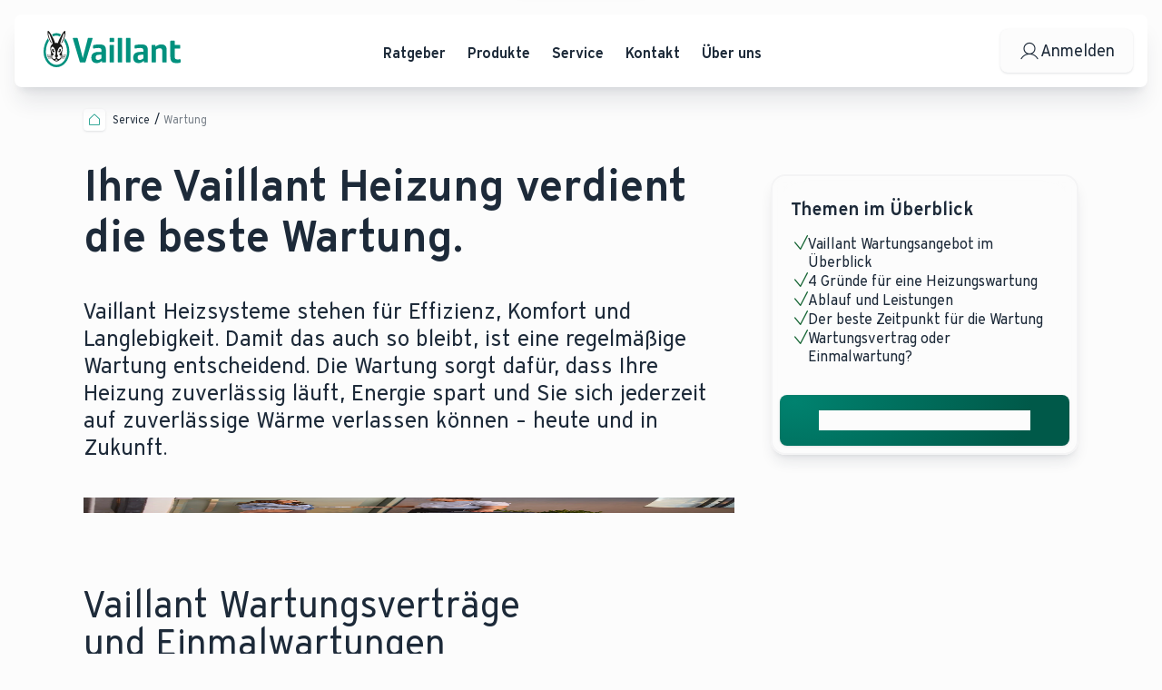

--- FILE ---
content_type: text/html; charset=utf-8
request_url: https://www.vaillant.de/service/wartung/
body_size: 44405
content:
<!DOCTYPE html><html lang="de"><head><meta charSet="utf-8" data-next-head=""/><meta name="viewport" content="initial-scale=1.0, width=device-width, viewport-fit=cover" data-next-head=""/><title data-next-head="">Vaillant Heizungswartung: optimale Heizleistung und Langlebigkeit</title><meta name="description" content="Erhalten Sie hier alle Infos zum Thema Wartung von Vaillant Heizungen. ✓Wartungsverträge ✓Einmalwartung ✓FAQ" data-next-head=""/><meta http-equiv="Content-Security-Policy" content="default-src &#x27;self&#x27;;script-src &#x27;self&#x27; blob: &#x27;unsafe-eval&#x27; &#x27;unsafe-inline&#x27; *.consentmanager.net *.hotjar.com *.vaillant-group.com *.bee2sea.vaillant-group.com *.bee2sea.azure.vaillant-group.com connect.facebook.net googleads.g.doubleclick.net script.hotjar.com static.hotjar.com www.googleadservices.com www.googletagmanager.com www.recaptcha.net www.gstatic.com *.vaillant.de www.youtube.com *.bing.com *.loyjoy.com *.taboola.com www.redditstatic.com *.optimizely.com *.contentsquare.net *.outbrain.com widget.trustpilot.com;style-src &#x27;self&#x27; &#x27;unsafe-inline&#x27; *.hotjar.com *.vaillant-group.com fonts.googleapis.com www.googletagmanager.com *.vaillant.de *.loyjoy.com;img-src &#x27;self&#x27; blob: data: *.blob.core.windows.net *.consentmanager.net *.hotjar.com *.vaillant-group.com fonts.gstatic.com googleads.g.doubleclick.net www.google.com www.google.de www.googletagmanager.com www.facebook.com i.ytimg.com vaillantdev-media.e-spirit.cloud vaillantqa-media.e-spirit.cloud vaillantprod-media.e-spirit.cloud *.bing.com *.loyjoy.com *.reddit.com *.contentsquare.net cdn.optimizely.com;font-src &#x27;self&#x27; data: *.hotjar.com *.loyjoy.com toolbox.vaillant.de;object-src &#x27;self&#x27; blob:;base-uri &#x27;self&#x27;;form-action &#x27;self&#x27;;connect-src &#x27;self&#x27; *.doubleclick.net *.hotjar.com wss://*.hotjar.com *.hotjar.io *.google.com *.google-analytics.com *.vaillant-group.com www.recaptcha.net vc.hotjar.io *.delivery.consentmanager.net cdn.plyr.io noembed.com *.bing.com *.loyjoy.com *.taboola.com www.facebook.com *.reddit.com *.redditstatic.com toolbox.vaillant.de *.optimizely.com *.googleadservices.com *.google.de *.contentsquare.net *.outbrain.com widget.trustpilot.com secure.trustpilot.com;frame-src blob: *.consentmanager.net *.doubleclick.net *.vaillant-group.com www.googletagmanager.com www.recaptcha.net www.youtube.com www.vaillant-systeme.de widget.trustpilot.com secure.trustpilot.com;media-src vaillantdev-media.e-spirit.cloud vaillantqa-media.e-spirit.cloud vaillantprod-media.e-spirit.cloud cdn.plyr.io;upgrade-insecure-requests;" data-next-head=""/><meta name="google-site-verification" content="0w45mymER5emciyhMw2zsvg1u79yYvuTDEQPCpuzPDY" data-next-head=""/><meta name="referrer" content="strict-origin-when-cross-origin" data-next-head=""/><link rel="preload" href="/fonts/Icons.mdmsdu12.woff2" as="font" type="font/woff2" crossorigin="anonymous"/><link rel="preload" href="/fonts/Vaillant16-Book.woff2" as="font" type="font/woff2" crossorigin="anonymous"/><link rel="preload" href="/fonts/Vaillant16-Demi.woff2" as="font" type="font/woff2" crossorigin="anonymous"/><link rel="preload" href="/fonts/Vaillant16-Heavy.woff2" as="font" type="font/woff2" crossorigin="anonymous"/><link rel="icon" href="/favicons/vaillant.ico" data-next-head=""/><link rel="canonical" href="https://www.vaillant.de/service/wartung/" data-next-head=""/><link rel="preconnect" href="https://b.delivery.consentmanager.net" data-next-head=""/><link rel="preconnect" href="https://cdn.consentmanager.net" data-next-head=""/><link rel="preload" href="https://cdn.optimizely.com/js/7922634411.js" as="script" data-next-head=""/><link rel="preconnect" href="https://logx.optimizely.com" data-next-head=""/><link rel="preload" as="image" href="/_next/image/?url=https%3A%2F%2Fvaillantprod-media.e-spirit.cloud%2F34f4c877-448a-42a2-9e55-0275244d8165%2Fimportedmedia%2Fcomfort25-000140-01_IMAGE_21_9.jpg&amp;w=3840&amp;q=75" media="(min-width: 744px)" imageSrcSet="/_next/image/?url=https%3A%2F%2Fvaillantprod-media.e-spirit.cloud%2F34f4c877-448a-42a2-9e55-0275244d8165%2Fimportedmedia%2Fcomfort25-000140-01_IMAGE_21_9.jpg&amp;w=640&amp;q=75 640w, /_next/image/?url=https%3A%2F%2Fvaillantprod-media.e-spirit.cloud%2F34f4c877-448a-42a2-9e55-0275244d8165%2Fimportedmedia%2Fcomfort25-000140-01_IMAGE_21_9.jpg&amp;w=750&amp;q=75 750w, /_next/image/?url=https%3A%2F%2Fvaillantprod-media.e-spirit.cloud%2F34f4c877-448a-42a2-9e55-0275244d8165%2Fimportedmedia%2Fcomfort25-000140-01_IMAGE_21_9.jpg&amp;w=828&amp;q=75 828w, /_next/image/?url=https%3A%2F%2Fvaillantprod-media.e-spirit.cloud%2F34f4c877-448a-42a2-9e55-0275244d8165%2Fimportedmedia%2Fcomfort25-000140-01_IMAGE_21_9.jpg&amp;w=1080&amp;q=75 1080w, /_next/image/?url=https%3A%2F%2Fvaillantprod-media.e-spirit.cloud%2F34f4c877-448a-42a2-9e55-0275244d8165%2Fimportedmedia%2Fcomfort25-000140-01_IMAGE_21_9.jpg&amp;w=1200&amp;q=75 1200w, /_next/image/?url=https%3A%2F%2Fvaillantprod-media.e-spirit.cloud%2F34f4c877-448a-42a2-9e55-0275244d8165%2Fimportedmedia%2Fcomfort25-000140-01_IMAGE_21_9.jpg&amp;w=1920&amp;q=75 1920w, /_next/image/?url=https%3A%2F%2Fvaillantprod-media.e-spirit.cloud%2F34f4c877-448a-42a2-9e55-0275244d8165%2Fimportedmedia%2Fcomfort25-000140-01_IMAGE_21_9.jpg&amp;w=2048&amp;q=75 2048w, /_next/image/?url=https%3A%2F%2Fvaillantprod-media.e-spirit.cloud%2F34f4c877-448a-42a2-9e55-0275244d8165%2Fimportedmedia%2Fcomfort25-000140-01_IMAGE_21_9.jpg&amp;w=3840&amp;q=75 3840w" imageSizes="
    (max-width: 959px) 100vw,
    80vw" data-next-head=""/><link rel="preload" as="image" href="/_next/image/?url=https%3A%2F%2Fvaillantprod-media.e-spirit.cloud%2F34f4c877-448a-42a2-9e55-0275244d8165%2Fimportedmedia%2Fcomfort25-000140-01_IMAGE_4_3.jpg&amp;w=3840&amp;q=75" media="(max-width: 743px)" imageSrcSet="/_next/image/?url=https%3A%2F%2Fvaillantprod-media.e-spirit.cloud%2F34f4c877-448a-42a2-9e55-0275244d8165%2Fimportedmedia%2Fcomfort25-000140-01_IMAGE_4_3.jpg&amp;w=640&amp;q=75 640w, /_next/image/?url=https%3A%2F%2Fvaillantprod-media.e-spirit.cloud%2F34f4c877-448a-42a2-9e55-0275244d8165%2Fimportedmedia%2Fcomfort25-000140-01_IMAGE_4_3.jpg&amp;w=750&amp;q=75 750w, /_next/image/?url=https%3A%2F%2Fvaillantprod-media.e-spirit.cloud%2F34f4c877-448a-42a2-9e55-0275244d8165%2Fimportedmedia%2Fcomfort25-000140-01_IMAGE_4_3.jpg&amp;w=828&amp;q=75 828w, /_next/image/?url=https%3A%2F%2Fvaillantprod-media.e-spirit.cloud%2F34f4c877-448a-42a2-9e55-0275244d8165%2Fimportedmedia%2Fcomfort25-000140-01_IMAGE_4_3.jpg&amp;w=1080&amp;q=75 1080w, /_next/image/?url=https%3A%2F%2Fvaillantprod-media.e-spirit.cloud%2F34f4c877-448a-42a2-9e55-0275244d8165%2Fimportedmedia%2Fcomfort25-000140-01_IMAGE_4_3.jpg&amp;w=1200&amp;q=75 1200w, /_next/image/?url=https%3A%2F%2Fvaillantprod-media.e-spirit.cloud%2F34f4c877-448a-42a2-9e55-0275244d8165%2Fimportedmedia%2Fcomfort25-000140-01_IMAGE_4_3.jpg&amp;w=1920&amp;q=75 1920w, /_next/image/?url=https%3A%2F%2Fvaillantprod-media.e-spirit.cloud%2F34f4c877-448a-42a2-9e55-0275244d8165%2Fimportedmedia%2Fcomfort25-000140-01_IMAGE_4_3.jpg&amp;w=2048&amp;q=75 2048w, /_next/image/?url=https%3A%2F%2Fvaillantprod-media.e-spirit.cloud%2F34f4c877-448a-42a2-9e55-0275244d8165%2Fimportedmedia%2Fcomfort25-000140-01_IMAGE_4_3.jpg&amp;w=3840&amp;q=75 3840w" imageSizes="
    (max-width: 959px) 100vw,
    80vw" data-next-head=""/><link rel="preload" href="/_next/static/chunks/b142fdf8ad333800.css" as="style"/><script id="dataLayer-polyfill" data-nscript="beforeInteractive">window.dataLayer = window.dataLayer || [];</script><script id="dataLayer-init" data-nscript="beforeInteractive">window.dataLayer = window.dataLayer || []; window.dataLayer.push({"page_type":"standard_page","productgroup":"","contentgroup_1":"service","contentgroup_2":"Service"});</script><script id="cmpSettings" data-nscript="beforeInteractive">window.cmp_preview_minwidth = 200; window.cmp_preview_minheight = 100; window.cmp_block_ignoredomains = [];</script><link rel="stylesheet" href="/_next/static/chunks/b142fdf8ad333800.css" data-n-g=""/><noscript data-n-css=""></noscript><script src="https://cdn.consentmanager.net/delivery/js/semiautomatic.min.js" data-cmp-cdid="9a66753d87e2" data-cmp-host="b.delivery.consentmanager.net" data-cmp-cdn="cdn.consentmanager.net" data-cmp-codesrc="1" defer="" data-nscript="beforeInteractive"></script><script defer="" src="/_next/static/chunks/72c675280f540b0c.js"></script><script defer="" src="/_next/static/chunks/a4bdd7ec599658d7.js"></script><script defer="" src="/_next/static/chunks/0e68e3e98d2a9f3e.js"></script><script defer="" src="/_next/static/chunks/7d8ae1da55a27c97.js"></script><script defer="" src="/_next/static/chunks/e20ae3433b1aae4a.js"></script><script defer="" src="/_next/static/chunks/a243797c03821bc4.js"></script><script defer="" src="/_next/static/chunks/8d3ff3f8a046d1ad.js"></script><script defer="" src="/_next/static/chunks/f10f81a43fbf072d.js"></script><script defer="" src="/_next/static/chunks/04c5681f220a507f.js"></script><script defer="" src="/_next/static/chunks/4d408bead5da0430.js"></script><script defer="" src="/_next/static/chunks/79e96d8d24bea871.js"></script><script defer="" src="/_next/static/chunks/8d91f522f7b44d3a.js"></script><script defer="" src="/_next/static/chunks/baf761045b3ca342.js"></script><script defer="" src="/_next/static/chunks/2c3defb6e7bd3cd5.js"></script><script defer="" src="/_next/static/chunks/3ea01013720d4aa0.js"></script><script src="/_next/static/chunks/3fd64f718544af8a.js" defer=""></script><script src="/_next/static/chunks/cd8cd5907a6295c1.js" defer=""></script><script src="/_next/static/chunks/de94f7570016938f.js" defer=""></script><script src="/_next/static/chunks/turbopack-f1a773819660f995.js" defer=""></script><script src="/_next/static/chunks/988cd875f1887b2d.js" defer=""></script><script src="/_next/static/chunks/d0006450328bffd5.js" defer=""></script><script src="/_next/static/chunks/53f43cc15d3f488c.js" defer=""></script><script src="/_next/static/chunks/00b168c2b965d1a8.js" defer=""></script><script src="/_next/static/chunks/27664c0197b01769.js" defer=""></script><script src="/_next/static/chunks/9cde1e7ad9453f8b.js" defer=""></script><script src="/_next/static/chunks/0b1080bdcf291f50.js" defer=""></script><script src="/_next/static/chunks/22856d9f7d06076c.js" defer=""></script><script src="/_next/static/chunks/f0f0799c9011fae8.js" defer=""></script><script src="/_next/static/chunks/turbopack-23442732eea1b728.js" defer=""></script><script src="/_next/static/Cl3QyO0f4WJDf7yrHx61r/_ssgManifest.js" defer=""></script><script src="/_next/static/Cl3QyO0f4WJDf7yrHx61r/_buildManifest.js" defer=""></script><style data-styled="" data-styled-version="6.1.19">:root{--window-inner-height:0px;--window-scroll-pos:0px;--window-scrollbar-width:0px;}/*!sc*/
:focus-visible{outline:none;}/*!sc*/
html{height:100%;scroll-padding-top:100px;}/*!sc*/
html,body{-webkit-text-size-adjust:100%;text-size-adjust:100%;}/*!sc*/
body{--window-viewport-width:calc(100vw - var(--window-scrollbar-width));margin:0;min-height:100vh;letter-spacing:0;text-rendering:optimizelegibility;-moz-osx-font-smoothing:grayscale;-webkit-font-smoothing:antialiased;font-smoothing:antialiased;background-color:#FCFCFC;min-width:320px;scrollbar-gutter:stable both-edges;overflow-x:hidden;}/*!sc*/
body.is-dragging,body.is-dragging-video,body.is-dragging-document,body.is-dragging-slider{user-select:none;}/*!sc*/
body ::selection{color:#fff;background-color:#00826F;opacity:1;}/*!sc*/
*{box-sizing:border-box;font-family:'Vaillant','Arial',sans-serif;}/*!sc*/
p{margin:0;}/*!sc*/
.html-is-freezed{height:calc(var(--window-inner-height) - 1px);}/*!sc*/
.html-is-freezed body{position:relative;padding-right:var(--window-scrollbar-width);top:var(--window-scroll-pos) * -1;height:calc(var(--window-inner-height) + var(--window-scroll-pos) - 1px);overflow:hidden;touch-action:none;}/*!sc*/
.grecaptcha-badge{z-index:10003;}/*!sc*/
html:not(.has-recaptcha) .grecaptcha-badge,html[data-hide-recaptcha] .grecaptcha-badge{display:none!important;}/*!sc*/
@keyframes modal-bounce-in{0%{transform:translate3d(0, 100vh, 0);}50%{transform:translate3d(0, -50px, 0);}100%{transform:translate3d(0, 0, 0);}}/*!sc*/
@keyframes modal-bounce-out{0%{transform:translate3d(0, 0, 0);}20%{transform:translate3d(0, -50px, 0);}100%{transform:translate3d(0, 100vh, 0);}}/*!sc*/
data-styled.g1[id="sc-global-gYzteQ1"]{content:"sc-global-gYzteQ1,"}/*!sc*/
.iNKxac{--section-grid-max-width:var(--window-viewport-width);--section-grid-width:var(--window-viewport-width);--section-grid-gap:12px;--section-grid-content-width:calc(
    var(--window-viewport-width) - var(--section-grid-outer-width) * 2
  );--section-item-width:calc(
    (var(--section-grid-content-width) - var(--section-grid-gap) * 11) / 12
  );--section-item-width-span-4:calc(
    (var(--section-item-width) * 4) + var(--section-grid-gap) * 3
  );--section-item-width-span-5:calc(
    (var(--section-item-width) * 5) + var(--section-grid-gap) * 4
  );--section-item-width-span-6:calc(
    (var(--section-item-width) * 6) + var(--section-grid-gap) * 5
  );--section-item-width-span-8:calc(
    (var(--section-item-width) * 8) + var(--section-grid-gap) * 7
  );--section-item-width-span-10:calc(
    (var(--section-item-width) * 10) + var(--section-grid-gap) * 9
  );display:grid;padding:0 env(safe-area-inset-right) 0 env(safe-area-inset-left);column-gap:var(--section-grid-gap);grid-template-columns:[out-left] calc(var(--section-grid-outer-width) - var(--section-grid-gap)) [section-start] repeat(12, [section-col-start] 1fr [section-col-end]) [section-end] calc(
      var(--section-grid-outer-width) - var(--section-grid-gap)
    ) [out-right];}/*!sc*/
@property --section-grid-outer-width{syntax:'<length>';inherits:true;initial-value:16px;}/*!sc*/
@media screen and (min-width: 744px){.iNKxac{--section-grid-gap:28px;--section-grid-outer-width:32px;}}/*!sc*/
@media screen and (min-width: 1025px){.iNKxac{--section-grid-gap:32px;--section-grid-outer-width:72px;}}/*!sc*/
@media screen and (min-width: 1200px){.iNKxac{--section-grid-gap:40px;--section-grid-outer-width:92px;}}/*!sc*/
@media screen and (min-width: 1521px){.iNKxac{--section-grid-max-width:1920px;--section-grid-width:min(
      var(--window-viewport-width),
      var(--section-grid-max-width)
    );--section-grid-gap:40px;--section-grid-outer-width:calc(
      (
          var(--section-grid-width) - var(--section-grid-content-width) +
            var(--section-grid-gap)
        ) / 2
    );--section-grid-content-width:1440px;--section-item-width:80px;grid-template-columns:[out-left] 1fr [section-start] repeat(
        12,
        [section-col-start] 80px [section-col-end]
      ) [section-end] 1fr [out-right];margin:0 auto;min-width:min(var(--section-grid-max-width), var(--window-viewport-width));max-width:var(--section-grid-max-width);}}/*!sc*/
.vUlfY{--section-grid-max-width:var(--window-viewport-width);--section-grid-width:var(--window-viewport-width);--section-grid-gap:12px;--section-grid-content-width:calc(
    var(--window-viewport-width) - var(--section-grid-outer-width) * 2
  );--section-item-width:calc(
    (var(--section-grid-content-width) - var(--section-grid-gap) * 11) / 12
  );--section-item-width-span-4:calc(
    (var(--section-item-width) * 4) + var(--section-grid-gap) * 3
  );--section-item-width-span-5:calc(
    (var(--section-item-width) * 5) + var(--section-grid-gap) * 4
  );--section-item-width-span-6:calc(
    (var(--section-item-width) * 6) + var(--section-grid-gap) * 5
  );--section-item-width-span-8:calc(
    (var(--section-item-width) * 8) + var(--section-grid-gap) * 7
  );--section-item-width-span-10:calc(
    (var(--section-item-width) * 10) + var(--section-grid-gap) * 9
  );display:grid;padding:0 env(safe-area-inset-right) 0 env(safe-area-inset-left);column-gap:var(--section-grid-gap);grid-template-columns:[out-left] calc(var(--section-grid-outer-width) - var(--section-grid-gap)) [section-start] repeat(12, [section-col-start] 1fr [section-col-end]) [section-end] calc(
      var(--section-grid-outer-width) - var(--section-grid-gap)
    ) [out-right];margin-bottom:2.5rem;}/*!sc*/
@property --section-grid-outer-width{syntax:'<length>';inherits:true;initial-value:16px;}/*!sc*/
@media screen and (min-width: 744px){.vUlfY{--section-grid-gap:28px;--section-grid-outer-width:32px;}}/*!sc*/
@media screen and (min-width: 1025px){.vUlfY{--section-grid-gap:32px;--section-grid-outer-width:72px;}}/*!sc*/
@media screen and (min-width: 1200px){.vUlfY{--section-grid-gap:40px;--section-grid-outer-width:92px;}}/*!sc*/
@media screen and (min-width: 1521px){.vUlfY{--section-grid-max-width:1920px;--section-grid-width:min(
      var(--window-viewport-width),
      var(--section-grid-max-width)
    );--section-grid-gap:40px;--section-grid-outer-width:calc(
      (
          var(--section-grid-width) - var(--section-grid-content-width) +
            var(--section-grid-gap)
        ) / 2
    );--section-grid-content-width:1440px;--section-item-width:80px;grid-template-columns:[out-left] 1fr [section-start] repeat(
        12,
        [section-col-start] 80px [section-col-end]
      ) [section-end] 1fr [out-right];margin:0 auto;min-width:min(var(--section-grid-max-width), var(--window-viewport-width));max-width:var(--section-grid-max-width);}}/*!sc*/
@media screen and (min-width: 960px){.vUlfY{margin-bottom:5rem;}}/*!sc*/
.hzZdSU{--section-grid-max-width:var(--window-viewport-width);--section-grid-width:var(--window-viewport-width);--section-grid-gap:12px;--section-grid-content-width:calc(
    var(--window-viewport-width) - var(--section-grid-outer-width) * 2
  );--section-item-width:calc(
    (var(--section-grid-content-width) - var(--section-grid-gap) * 11) / 12
  );--section-item-width-span-4:calc(
    (var(--section-item-width) * 4) + var(--section-grid-gap) * 3
  );--section-item-width-span-5:calc(
    (var(--section-item-width) * 5) + var(--section-grid-gap) * 4
  );--section-item-width-span-6:calc(
    (var(--section-item-width) * 6) + var(--section-grid-gap) * 5
  );--section-item-width-span-8:calc(
    (var(--section-item-width) * 8) + var(--section-grid-gap) * 7
  );--section-item-width-span-10:calc(
    (var(--section-item-width) * 10) + var(--section-grid-gap) * 9
  );display:grid;padding:0 env(safe-area-inset-right) 0 env(safe-area-inset-left);column-gap:var(--section-grid-gap);grid-template-columns:[out-left] calc(var(--section-grid-outer-width) - var(--section-grid-gap)) [section-start] repeat(12, [section-col-start] 1fr [section-col-end]) [section-end] calc(
      var(--section-grid-outer-width) - var(--section-grid-gap)
    ) [out-right];margin-bottom:5rem;}/*!sc*/
@property --section-grid-outer-width{syntax:'<length>';inherits:true;initial-value:16px;}/*!sc*/
@media screen and (min-width: 744px){.hzZdSU{--section-grid-gap:28px;--section-grid-outer-width:32px;}}/*!sc*/
@media screen and (min-width: 1025px){.hzZdSU{--section-grid-gap:32px;--section-grid-outer-width:72px;}}/*!sc*/
@media screen and (min-width: 1200px){.hzZdSU{--section-grid-gap:40px;--section-grid-outer-width:92px;}}/*!sc*/
@media screen and (min-width: 1521px){.hzZdSU{--section-grid-max-width:1920px;--section-grid-width:min(
      var(--window-viewport-width),
      var(--section-grid-max-width)
    );--section-grid-gap:40px;--section-grid-outer-width:calc(
      (
          var(--section-grid-width) - var(--section-grid-content-width) +
            var(--section-grid-gap)
        ) / 2
    );--section-grid-content-width:1440px;--section-item-width:80px;grid-template-columns:[out-left] 1fr [section-start] repeat(
        12,
        [section-col-start] 80px [section-col-end]
      ) [section-end] 1fr [out-right];margin:0 auto;min-width:min(var(--section-grid-max-width), var(--window-viewport-width));max-width:var(--section-grid-max-width);}}/*!sc*/
@media screen and (min-width: 960px){.hzZdSU{margin-bottom:10rem;}}/*!sc*/
data-styled.g2[id="styles__SectionGrid-sc-61728787-0"]{content:"iNKxac,vUlfY,hzZdSU,"}/*!sc*/
.bIPCth{margin:0;color:#1D2A39;text-align:left;font-weight:600;}/*!sc*/
@media screen and (max-width: 959px){.bIPCth{font-size:0.875rem;line-height:1.25rem;}}/*!sc*/
@media screen and (min-width: 960px){.bIPCth{font-size:1rem;line-height:1.625rem;}}/*!sc*/
.bpunON{margin:0;color:#00826F;text-align:left;font-weight:400;}/*!sc*/
@media screen and (max-width: 959px){.bpunON{font-size:0.875rem;line-height:1.25rem;}}/*!sc*/
@media screen and (min-width: 960px){.bpunON{font-size:1rem;line-height:1.625rem;}}/*!sc*/
.kRMgHl{margin:0;color:#1D2A39;text-align:left;font-weight:600;}/*!sc*/
@media screen and (max-width: 959px){.kRMgHl{font-size:1.5rem;line-height:1.625rem;}}/*!sc*/
@media screen and (min-width: 960px){.kRMgHl{font-size:3rem;line-height:3.5rem;}}/*!sc*/
.bMIRuB{margin:0;color:#1D2A39;text-align:left;font-weight:400;}/*!sc*/
@media screen and (max-width: 959px){.bMIRuB{font-size:1.25rem;line-height:1.375rem;}}/*!sc*/
@media screen and (min-width: 960px){.bMIRuB{font-size:1.5rem;line-height:1.875rem;}}/*!sc*/
.hoKvMn{margin:0;color:#1D2A39;text-align:left;font-weight:600;}/*!sc*/
@media screen and (max-width: 959px){.hoKvMn{font-size:1.125rem;line-height:1.375rem;}}/*!sc*/
@media screen and (min-width: 960px){.hoKvMn{font-size:1.25rem;line-height:1.5rem;}}/*!sc*/
.cZdWSw{margin:0;color:#1D2A39;text-align:left;font-weight:400;}/*!sc*/
@media screen and (max-width: 959px){.cZdWSw{font-size:0.875rem;line-height:1.125rem;}}/*!sc*/
@media screen and (min-width: 960px){.cZdWSw{font-size:1rem;line-height:1.25rem;}}/*!sc*/
.bsQhQk{margin:0;color:#1D2A39;text-align:left;font-weight:400;}/*!sc*/
@media screen and (max-width: 959px){.bsQhQk{font-size:1.375rem;line-height:1.5rem;}}/*!sc*/
@media screen and (min-width: 960px){.bsQhQk{font-size:2.5rem;line-height:2.625rem;}}/*!sc*/
.hWpQwc{margin:0;color:#00826F;text-align:left;font-weight:600;text-transform:uppercase;letter-spacing:0.08em;letter-spacing:0.08em;}/*!sc*/
@media screen and (max-width: 959px){.hWpQwc{font-size:0.75rem;line-height:0.875rem;}}/*!sc*/
@media screen and (min-width: 960px){.hWpQwc{font-size:0.875rem;line-height:1rem;}}/*!sc*/
.eDodjZ{margin:0;color:#00826F;text-align:left;font-weight:600;text-transform:uppercase;letter-spacing:0.08em;}/*!sc*/
@media screen and (max-width: 959px){.eDodjZ{font-size:0.875rem;line-height:1rem;}}/*!sc*/
@media screen and (min-width: 960px){.eDodjZ{font-size:1rem;line-height:1.125rem;}}/*!sc*/
.fjeQfj{margin:0;color:#1D2A39;text-align:left;font-weight:400;}/*!sc*/
@media screen and (max-width: 959px){.fjeQfj{font-size:1rem;line-height:1.5rem;}}/*!sc*/
@media screen and (min-width: 960px){.fjeQfj{font-size:1.125rem;line-height:1.75rem;}}/*!sc*/
.lnwuHD{margin:0;color:#1D2A39;text-align:left;font-weight:400;}/*!sc*/
@media screen and (max-width: 959px){.lnwuHD{font-size:1.125rem;line-height:1.375rem;}}/*!sc*/
@media screen and (min-width: 960px){.lnwuHD{font-size:1.125rem;line-height:1.75rem;}}/*!sc*/
.jjKSWC{margin:0;color:#777F88;text-align:left;font-weight:400;}/*!sc*/
@media screen and (max-width: 959px){.jjKSWC{font-size:0.875rem;line-height:1.25rem;}}/*!sc*/
@media screen and (min-width: 960px){.jjKSWC{font-size:1rem;line-height:1.625rem;}}/*!sc*/
.dguJJP{margin:0;color:#FCFCFC;text-align:left;font-weight:400;}/*!sc*/
@media screen and (max-width: 959px){.dguJJP{font-size:2rem;line-height:2.25rem;}}/*!sc*/
@media screen and (min-width: 960px){.dguJJP{font-size:3.5rem;line-height:3.75rem;}}/*!sc*/
.dNlMuK{margin:0;color:#1D2A39;text-align:left;font-weight:400;max-width:60rem;display:flex;flex-direction:column;gap:2rem;}/*!sc*/
@media screen and (max-width: 959px){.dNlMuK{font-size:1rem;line-height:1.5rem;}}/*!sc*/
@media screen and (min-width: 960px){.dNlMuK{font-size:1.125rem;line-height:1.75rem;}}/*!sc*/
.jJeCtq{margin:0;color:#1D2A39;text-align:left;font-weight:400;}/*!sc*/
@media screen and (max-width: 959px){.jJeCtq{font-size:1rem;line-height:1.25rem;}}/*!sc*/
@media screen and (min-width: 960px){.jJeCtq{font-size:1.125rem;line-height:1.375rem;}}/*!sc*/
.juhVbg{margin:0;color:#FCFCFC;text-align:left;font-weight:600;}/*!sc*/
@media screen and (max-width: 959px){.juhVbg{font-size:0.875rem;line-height:1.25rem;}}/*!sc*/
@media screen and (min-width: 960px){.juhVbg{font-size:1rem;line-height:1.625rem;}}/*!sc*/
.feeRdX{margin:0;color:#FCFCFC;text-align:left;font-weight:400;}/*!sc*/
@media screen and (max-width: 959px){.feeRdX{font-size:0.875rem;line-height:1.375rem;}}/*!sc*/
@media screen and (min-width: 960px){.feeRdX{font-size:0.875rem;line-height:1.25rem;}}/*!sc*/
.kZkrXK{margin:0;color:#FCFCFC;text-align:left;font-weight:400;}/*!sc*/
@media screen and (max-width: 959px){.kZkrXK{font-size:0.875rem;line-height:1.25rem;}}/*!sc*/
@media screen and (min-width: 960px){.kZkrXK{font-size:1rem;line-height:1.625rem;}}/*!sc*/
.fTsA-dy{margin:0;color:#1D2A39;text-align:left;font-weight:400;}/*!sc*/
@media screen and (max-width: 959px){.fTsA-dy{font-size:2rem;line-height:2.25rem;}}/*!sc*/
@media screen and (min-width: 960px){.fTsA-dy{font-size:2rem;line-height:2.625rem;}}/*!sc*/
data-styled.g4[id="styles__Text-sc-cb3d7bf4-0"]{content:"bIPCth,bpunON,kRMgHl,bMIRuB,hoKvMn,cZdWSw,bsQhQk,hWpQwc,eDodjZ,fjeQfj,lnwuHD,jjKSWC,dguJJP,dNlMuK,jJeCtq,juhVbg,feeRdX,kZkrXK,fTsA-dy,"}/*!sc*/
.jBQJVK{font-family:Icons;line-height:1;}/*!sc*/
.jBQJVK::before{content:"\f187";color:#1D2A39;transition:color 0.3s ease;font-size:1.5rem;}/*!sc*/
.iTbcMU{font-family:Icons;line-height:1;}/*!sc*/
.iTbcMU::before{content:"\f225";color:#00917E;transition:color 0.3s ease;font-size:1rem;}/*!sc*/
.iKunca{font-family:Icons;line-height:1;transform:rotate(180deg);transition:transform 240ms cubic-bezier(0, 0, 0.3, 1);}/*!sc*/
.iKunca::before{content:"\f197";color:#1D2A39;transition:color 0.3s ease;font-size:1.25rem;}/*!sc*/
.fVHkhc{font-family:Icons;line-height:1;transform:rotate(0);transition:transform 240ms cubic-bezier(0, 0, 0.3, 1);}/*!sc*/
.fVHkhc::before{content:"\f101";color:#00826F;transition:color 0.3s ease;font-size:1.25rem;}/*!sc*/
.kUhqtj{font-family:Icons;line-height:1.125rem;}/*!sc*/
@media screen and (min-width: 960px){.kUhqtj{line-height:1.125rem;}}/*!sc*/
.kUhqtj::before{content:"\f19c";color:#166534;transition:color 0.3s ease;font-size:1rem;}/*!sc*/
.eSpWxa{font-family:Icons;line-height:1;}/*!sc*/
.eSpWxa::before{content:"\f197";color:#00917E;transition:color 0.3s ease;font-size:1rem;}/*!sc*/
.dbYNWH{font-family:Icons;line-height:1;}/*!sc*/
.dbYNWH::before{content:"\f107";color:#1D2A39;transition:color 0.3s ease;font-size:2rem;}/*!sc*/
@media screen and (min-width: 960px){.dbYNWH::before{font-size:2.5rem;}}/*!sc*/
.dlQMXW{font-family:Icons;line-height:1;}/*!sc*/
.dlQMXW::before{content:"\f106";color:#1D2A39;transition:color 0.3s ease;font-size:1.75rem;}/*!sc*/
@media screen and (min-width: 960px){.dlQMXW::before{font-size:2rem;}}/*!sc*/
.cEWPwL{font-family:Icons;line-height:1.25rem;}/*!sc*/
@media screen and (min-width: 960px){.cEWPwL{line-height:1.375rem;}}/*!sc*/
.cEWPwL::before{content:"\f104";color:#166534;transition:color 0.3s ease;font-size:1rem;}/*!sc*/
.khRhxh{font-family:Icons;line-height:1;}/*!sc*/
.khRhxh::before{content:"\f1a8";color:#00826F;transition:color 0.3s ease;font-size:2.5rem;}/*!sc*/
.gdymHJ{font-family:Icons;line-height:1;}/*!sc*/
.gdymHJ::before{content:"\f1a0";color:#FCFCFC;transition:color 0.3s ease;font-size:1.5rem;}/*!sc*/
.hyKfxJ{font-family:Icons;line-height:1;}/*!sc*/
.hyKfxJ::before{content:"\f110";color:#FCFCFC;transition:color 0.3s ease;font-size:2rem;}/*!sc*/
.fPUfnP{font-family:Icons;line-height:1;}/*!sc*/
.fPUfnP::before{content:"\f112";color:#FCFCFC;transition:color 0.3s ease;font-size:2rem;}/*!sc*/
.ddLwlJ{font-family:Icons;line-height:1;}/*!sc*/
.ddLwlJ::before{content:"\f264";color:#FCFCFC;transition:color 0.3s ease;font-size:2rem;}/*!sc*/
.dkXgri{font-family:Icons;line-height:1;}/*!sc*/
.dkXgri::before{content:"\f113";color:#FCFCFC;transition:color 0.3s ease;font-size:2rem;}/*!sc*/
.iIwUqK{font-family:Icons;line-height:1;}/*!sc*/
.iIwUqK::before{content:"\f1a8";color:#FCFCFC;transition:color 0.3s ease;font-size:1rem;}/*!sc*/
.fOpfgN{font-family:Icons;line-height:1;}/*!sc*/
.fOpfgN::before{content:"\f103";color:#1D2A39;transition:color 0.3s ease;font-size:2.5rem;}/*!sc*/
.eiiRiQ{font-family:Icons;line-height:1;}/*!sc*/
.eiiRiQ::before{content:"\f187";color:#1D2A39;transition:color 0.3s ease;font-size:2rem;}/*!sc*/
@media screen and (min-width: 960px){.eiiRiQ::before{font-size:1.5rem;}}/*!sc*/
.uRjtM{font-family:Icons;line-height:1;}/*!sc*/
.uRjtM::before{content:"\f108";color:#00917E;transition:color 0.3s ease;font-size:2.5rem;}/*!sc*/
data-styled.g5[id="styles__Icon-sc-9f705cf2-0"]{content:"jBQJVK,iTbcMU,iKunca,fVHkhc,kUhqtj,eSpWxa,dbYNWH,dlQMXW,cEWPwL,khRhxh,gdymHJ,hyKfxJ,fPUfnP,ddLwlJ,dkXgri,iIwUqK,fOpfgN,eiiRiQ,uRjtM,"}/*!sc*/
.SCFJM{--button-height:2.5rem;background:none;color:inherit;border:none;padding:0;font:inherit;cursor:pointer;outline:none;text-align:inherit;position:relative;display:inline-flex;flex-direction:row;justify-content:center;align-items:center;gap:0.5rem;text-align:center;min-height:var(--button-height);font-size:var(--button-font-size);padding:0.25rem var(--button-padding);overflow-wrap:anywhere;border-radius:0.5rem;color:#1D2A39;background:#FCFCFC;box-shadow:0 1px 2px -1px rgba(29,42,57,0.1),0 1px 3px rgba(29,42,57,0.1);transition:box-shadow 0.35s linear;}/*!sc*/
@media screen and (max-width: 959px){.SCFJM{--button-font-size:1rem;--button-padding:0.5rem;}}/*!sc*/
@media screen and (min-width: 960px){.SCFJM{--button-font-size:1.125rem;--button-padding:1.25rem;}}/*!sc*/
.SCFJM [data-button-text]{text-align:left;}/*!sc*/
@media screen and (max-width: 743px){.SCFJM{width:var(--button-height);height:var(--button-height);}}/*!sc*/
.SCFJM:not(.disabled):active{box-shadow:inset 0 2px 4px -2px rgba(29,42,57,0.1),inset 0 4px 6px -1px rgba(29,42,57,0.1);}/*!sc*/
.SCFJM:not(.disabled, :disabled, :active):focus-visible{outline-offset:0.25rem;outline:1px dashed #005949;}/*!sc*/
@media (pointer: fine){.SCFJM:not(:disabled, .disabled, :focus-visible, :active):hover{box-shadow:0 2px 4px -2px rgba(29,42,57,0.1),0 4px 6px -1px rgba(29,42,57,0.1);}}/*!sc*/
@media screen and (max-width: 743px){.SCFJM{padding-left:calc(var(--button-padding) - 0.5rem);padding-right:calc(var(--button-padding) - 0.5rem);gap:0;}.SCFJM >[data-button-text]{width:0;height:0;font-size:0;}}/*!sc*/
.SCFJM:disabled{cursor:not-allowed;}/*!sc*/
.hhpVyI{--button-height:3rem;background:none;color:inherit;border:none;padding:0;font:inherit;cursor:pointer;outline:none;text-align:inherit;position:relative;display:inline-flex;flex-direction:row;justify-content:center;align-items:center;gap:0.5rem;text-align:center;min-height:var(--button-height);font-size:var(--button-font-size);padding:0.25rem var(--button-padding);overflow-wrap:anywhere;border-radius:0.5rem;color:#1D2A39;background:#FCFCFC;box-shadow:0 1px 2px -1px rgba(29,42,57,0.1),0 1px 3px rgba(29,42,57,0.1);transition:box-shadow 0.35s linear;}/*!sc*/
@media screen and (max-width: 959px){.hhpVyI{--button-font-size:1rem;--button-padding:1rem;}}/*!sc*/
@media screen and (min-width: 960px){.hhpVyI{--button-font-size:1.125rem;--button-padding:1.25rem;}}/*!sc*/
.hhpVyI [data-button-text]{text-align:left;}/*!sc*/
@media screen and (max-width: 743px){.hhpVyI{width:var(--button-height);height:var(--button-height);}}/*!sc*/
.hhpVyI:not(.disabled):active{box-shadow:inset 0 2px 4px -2px rgba(29,42,57,0.1),inset 0 4px 6px -1px rgba(29,42,57,0.1);}/*!sc*/
.hhpVyI:not(.disabled, :disabled, :active):focus-visible{outline-offset:0.25rem;outline:1px dashed #005949;}/*!sc*/
@media (pointer: fine){.hhpVyI:not(:disabled, .disabled, :focus-visible, :active):hover{box-shadow:0 2px 4px -2px rgba(29,42,57,0.1),0 4px 6px -1px rgba(29,42,57,0.1);}}/*!sc*/
@media screen and (max-width: 743px){.hhpVyI{padding-left:calc(var(--button-padding) - 0.5rem);padding-right:calc(var(--button-padding) - 0.5rem);gap:0;}.hhpVyI >[data-button-text]{width:0;height:0;font-size:0;}}/*!sc*/
.hhpVyI:disabled{cursor:not-allowed;}/*!sc*/
.hpuBhH{--button-height:2rem;background:none;color:inherit;border:none;padding:0;font:inherit;cursor:pointer;outline:none;text-align:inherit;position:relative;display:inline-flex;flex-direction:row;justify-content:center;align-items:center;gap:0.5rem;text-align:center;min-height:var(--button-height);font-size:var(--button-font-size);padding:0.25rem var(--button-padding);overflow-wrap:anywhere;border-radius:0.5rem;width:var(--button-height);height:var(--button-height);color:#1D2A39;background:#FCFCFC;box-shadow:0 1px 2px -1px rgba(29,42,57,0.1),0 1px 3px rgba(29,42,57,0.1);transition:box-shadow 0.35s linear;}/*!sc*/
@media screen and (max-width: 959px){.hpuBhH{--button-font-size:0.875rem;--button-padding:0.5rem;}}/*!sc*/
@media screen and (min-width: 960px){.hpuBhH{--button-font-size:1rem;--button-padding:0.5rem;}}/*!sc*/
.hpuBhH [data-button-text]{text-align:left;}/*!sc*/
.hpuBhH:not(.disabled):active{box-shadow:inset 0 2px 4px -2px rgba(29,42,57,0.1),inset 0 4px 6px -1px rgba(29,42,57,0.1);}/*!sc*/
.hpuBhH:not(.disabled, :disabled, :active):focus-visible{outline-offset:0.25rem;outline:1px dashed #005949;}/*!sc*/
@media (pointer: fine){.hpuBhH:not(:disabled, .disabled, :focus-visible, :active):hover{box-shadow:0 2px 4px -2px rgba(29,42,57,0.1),0 4px 6px -1px rgba(29,42,57,0.1);}}/*!sc*/
.hpuBhH:disabled{cursor:not-allowed;}/*!sc*/
.dlZVdH{--button-height:3.5rem;background:none;color:inherit;border:none;padding:0;font:inherit;cursor:pointer;outline:none;text-align:inherit;position:relative;display:inline-flex;flex-direction:row;justify-content:center;align-items:center;gap:0.5rem;text-align:center;min-height:var(--button-height);font-size:var(--button-font-size);padding:0.25rem var(--button-padding);overflow-wrap:anywhere;border-radius:0.5rem;width:100%;background:radial-gradient(81.5% 243.37% at 5.08% 13%, #00826F 0%, #005949 100%);box-shadow:0 1px 2px -1px rgba(29,42,57,0.1),0 1px 3px rgba(29,42,57,0.1);transition:box-shadow 0.35s linear;}/*!sc*/
@media screen and (max-width: 959px){.dlZVdH{--button-font-size:1rem;--button-padding:1rem;}}/*!sc*/
@media screen and (min-width: 960px){.dlZVdH{--button-font-size:1.125rem;--button-padding:1.5rem;}}/*!sc*/
.dlZVdH [data-button-text]{text-align:left;}/*!sc*/
.dlZVdH::after{content:'';position:absolute;inset:0;border-radius:inherit;pointer-events:none;z-index:0;background:radial-gradient(81.5% 243.37% at 5.08% 13%, #00917E 0%, #006D5C 100%);opacity:0;transition:opacity 0.35s linear;}/*!sc*/
.dlZVdH >*{position:relative;z-index:1;}/*!sc*/
.dlZVdH [data-button-text]{color:transparent;background:#FCFCFC;background-clip:text;}/*!sc*/
.dlZVdH:disabled{cursor:not-allowed;background:#E8EAEB;}/*!sc*/
.dlZVdH:disabled [data-button-text]{color:#A5AAB0;}/*!sc*/
.dlZVdH:not(:disabled):active{box-shadow:inset 0 2px 4px -2px rgba(29,42,57,0.1),inset 0 4px 6px -1px rgba(29,42,57,0.1);}/*!sc*/
.dlZVdH:not(:disabled, :active):focus-visible{outline-offset:0.25rem;outline:1px dashed #005949;}/*!sc*/
@media (pointer: fine){[data-parent-hover-trigger]:hover .dlZVdH,.dlZVdH:not(:disabled, :focus-visible, :active):hover{box-shadow:0 8px 10px -6px rgba(29,42,57,0.25),0 20px 25px -5px rgba(29,42,57,0.15);}[data-parent-hover-trigger]:hover .dlZVdH::after,.dlZVdH:not(:disabled, :focus-visible, :active):hover::after{opacity:1;}}/*!sc*/
.dlZVdH:disabled{cursor:not-allowed;}/*!sc*/
.kajmFC{--button-height:3.5rem;background:none;color:inherit;border:none;padding:0;font:inherit;cursor:pointer;outline:none;text-align:inherit;position:relative;display:inline-flex;flex-direction:row;justify-content:center;align-items:center;gap:0.5rem;text-align:center;min-height:var(--button-height);font-size:var(--button-font-size);padding:0.25rem var(--button-padding);overflow-wrap:anywhere;border-radius:0.5rem;width:100%;background:radial-gradient(81.5% 243.37% at 5.08% 13%, #FCFCFC 0%, #F4F4F5 100%);box-shadow:0 1px 2px -1px rgba(29,42,57,0.1),0 1px 3px rgba(29,42,57,0.1);transition:box-shadow 0.35s linear;}/*!sc*/
@media screen and (max-width: 959px){.kajmFC{--button-font-size:1rem;--button-padding:1.25rem;}}/*!sc*/
@media screen and (min-width: 960px){.kajmFC{--button-font-size:1.125rem;--button-padding:1.5rem;}}/*!sc*/
.kajmFC [data-button-text]{text-align:left;}/*!sc*/
.kajmFC::after{content:'';position:absolute;inset:0;border-radius:inherit;pointer-events:none;z-index:0;background:radial-gradient(81.5% 243.37% at 5.08% 13%, #FCFCFC 0%, #F4F4F5 100%);opacity:0;transition:opacity 0.35s linear;}/*!sc*/
.kajmFC >*{position:relative;z-index:1;}/*!sc*/
.kajmFC [data-button-text]{color:transparent;background:radial-gradient(81.5% 243.37% at 5.08% 13%, #00917E 0%, #006D5C 100%);background-clip:text;}/*!sc*/
.kajmFC:disabled{cursor:not-allowed;background:#E8EAEB;}/*!sc*/
.kajmFC:disabled [data-button-text]{color:#A5AAB0;}/*!sc*/
.kajmFC:not(:disabled):active{box-shadow:inset 0 2px 4px -2px rgba(29,42,57,0.1),inset 0 4px 6px -1px rgba(29,42,57,0.1);}/*!sc*/
.kajmFC:not(:disabled, :active):focus-visible{outline-offset:0.25rem;outline:1px dashed #005949;}/*!sc*/
@media (pointer: fine){[data-parent-hover-trigger]:hover .kajmFC,.kajmFC:not(:disabled, :focus-visible, :active):hover{box-shadow:0 8px 10px -6px rgba(29,42,57,0.25),0 20px 25px -5px rgba(29,42,57,0.15);}[data-parent-hover-trigger]:hover .kajmFC::after,.kajmFC:not(:disabled, :focus-visible, :active):hover::after{opacity:1;}}/*!sc*/
.kajmFC:disabled{cursor:not-allowed;}/*!sc*/
.kNFcBA{--button-height:3.5rem;background:none;color:inherit;border:none;padding:0;font:inherit;cursor:pointer;outline:none;text-align:inherit;position:relative;display:inline-flex;flex-direction:row;justify-content:center;align-items:center;gap:0.5rem;text-align:center;min-height:var(--button-height);font-size:var(--button-font-size);padding:0.25rem var(--button-padding);overflow-wrap:anywhere;border-radius:0.5rem;width:100%;--secondary-color:#FCFCFC;color:var(--secondary-color);border:1px solid transparent;}/*!sc*/
@media screen and (max-width: 959px){.kNFcBA{--button-font-size:1rem;--button-padding:1.25rem;}}/*!sc*/
@media screen and (min-width: 960px){.kNFcBA{--button-font-size:1.125rem;--button-padding:1.5rem;}}/*!sc*/
.kNFcBA [data-button-text]{text-align:left;}/*!sc*/
.kNFcBA >*{opacity:1;transition:opacity 0.35s linear;}/*!sc*/
.kNFcBA::before{content:'';position:absolute;top:0;left:0;width:100%;height:100%;border-radius:0.5rem;transition:box-shadow 0.35s linear;box-shadow:0 0 0 1px var(--secondary-color),inset 0 0 0 1px transparent;}/*!sc*/
.kNFcBA:disabled{cursor:not-allowed;color:#D2D4D7;}/*!sc*/
.kNFcBA:disabled::before{box-shadow:0 0 0 1px #E8EAEB;}/*!sc*/
.kNFcBA:not(:disabled):active::before{box-shadow:0 0 0 2px var(--secondary-color),inset 0 0 0 1px var(--secondary-color);}/*!sc*/
.kNFcBA:not(:disabled, :active):focus-visible{outline-color:#FCFCFC;box-shadow:0 0 0 1px var(--secondary-color),inset 0 0 0 1px var(--secondary-color);}/*!sc*/
@media (pointer: fine){.kNFcBA:not(:disabled, :focus-visible, :active):hover{color:rgba(252,252,252,0.7);}.kNFcBA:not(:disabled, :focus-visible, :active):hover >*{opacity:0.7;}.kNFcBA:not(:disabled, :focus-visible, :active):hover::before{--secondary-hover-color:rgba(252,252,252,0.8);box-shadow:0 0 0 1px var(--secondary-hover-color),inset 0 0 0 1px var(--secondary-hover-color);}}/*!sc*/
.kNFcBA:disabled{cursor:not-allowed;}/*!sc*/
.fGlhvz{--button-height:3rem;background:none;color:inherit;border:none;padding:0;font:inherit;cursor:pointer;outline:none;text-align:inherit;position:relative;display:inline-flex;flex-direction:row;justify-content:center;align-items:center;gap:0.5rem;text-align:center;min-height:var(--button-height);font-size:var(--button-font-size);padding:0.25rem var(--button-padding);overflow-wrap:anywhere;border-radius:0.5rem;width:var(--button-height);height:var(--button-height);--secondary-color:#FCFCFC;color:var(--secondary-color);border:1px solid transparent;}/*!sc*/
@media screen and (max-width: 959px){.fGlhvz{--button-font-size:1rem;--button-padding:1.25rem;}}/*!sc*/
@media screen and (min-width: 960px){.fGlhvz{--button-font-size:1.125rem;--button-padding:1.5rem;}}/*!sc*/
.fGlhvz [data-button-text]{text-align:left;}/*!sc*/
.fGlhvz >*{opacity:1;transition:opacity 0.35s linear;}/*!sc*/
.fGlhvz::before{content:'';position:absolute;top:0;left:0;width:100%;height:100%;border-radius:0.5rem;transition:box-shadow 0.35s linear;box-shadow:0 0 0 1px var(--secondary-color),inset 0 0 0 1px transparent;}/*!sc*/
.fGlhvz:disabled{cursor:not-allowed;color:#D2D4D7;}/*!sc*/
.fGlhvz:disabled::before{box-shadow:0 0 0 1px #E8EAEB;}/*!sc*/
.fGlhvz:not(:disabled):active::before{box-shadow:0 0 0 2px var(--secondary-color),inset 0 0 0 1px var(--secondary-color);}/*!sc*/
.fGlhvz:not(:disabled, :active):focus-visible{outline-color:#FCFCFC;box-shadow:0 0 0 1px var(--secondary-color),inset 0 0 0 1px var(--secondary-color);}/*!sc*/
@media (pointer: fine){.fGlhvz:not(:disabled, :focus-visible, :active):hover{color:rgba(252,252,252,0.7);}.fGlhvz:not(:disabled, :focus-visible, :active):hover >*{opacity:0.7;}.fGlhvz:not(:disabled, :focus-visible, :active):hover::before{--secondary-hover-color:rgba(252,252,252,0.8);box-shadow:0 0 0 1px var(--secondary-hover-color),inset 0 0 0 1px var(--secondary-hover-color);}}/*!sc*/
.fGlhvz:disabled{cursor:not-allowed;}/*!sc*/
.YTTza{--button-height:4rem;background:none;color:inherit;border:none;padding:0;font:inherit;cursor:pointer;outline:none;text-align:inherit;position:relative;display:inline-flex;flex-direction:row;justify-content:center;align-items:center;gap:0.5rem;text-align:center;min-height:var(--button-height);font-size:var(--button-font-size);padding:0.25rem var(--button-padding);overflow-wrap:anywhere;border-radius:0.5rem;width:100%;color:#1D2A39;background:#FCFCFC;box-shadow:0 1px 2px -1px rgba(29,42,57,0.1),0 1px 3px rgba(29,42,57,0.1);transition:box-shadow 0.35s linear;}/*!sc*/
@media screen and (max-width: 959px){.YTTza{--button-font-size:1rem;--button-padding:1.25rem;}}/*!sc*/
@media screen and (min-width: 960px){.YTTza{--button-font-size:1.125rem;--button-padding:1.5rem;}}/*!sc*/
.YTTza [data-button-text]{text-align:left;}/*!sc*/
.YTTza:not(.disabled):active{box-shadow:inset 0 2px 4px -2px rgba(29,42,57,0.1),inset 0 4px 6px -1px rgba(29,42,57,0.1);}/*!sc*/
.YTTza:not(.disabled, :disabled, :active):focus-visible{outline-offset:0.25rem;outline:1px dashed #005949;}/*!sc*/
@media (pointer: fine){.YTTza:not(:disabled, .disabled, :focus-visible, :active):hover{box-shadow:0 2px 4px -2px rgba(29,42,57,0.1),0 4px 6px -1px rgba(29,42,57,0.1);}}/*!sc*/
.YTTza:disabled{cursor:not-allowed;}/*!sc*/
data-styled.g8[id="styles__Button-sc-d5df10db-0"]{content:"SCFJM,hhpVyI,hpuBhH,dlZVdH,kajmFC,kNFcBA,fGlhvz,YTTza,"}/*!sc*/
.iztLpQ{text-decoration:none;color:#1D2A39;}/*!sc*/
.iztLpQ:not([aria-disabled='true']):focus-visible{outline-offset:0.375rem;outline:1px dashed #005949;}/*!sc*/
.ewZtoh{text-decoration:none;color:#1D2A39;}/*!sc*/
.ewZtoh:not([aria-disabled='true']):focus-visible{outline-offset:0.375rem;outline:1px dashed #005949;}/*!sc*/
@media (pointer: fine){.ewZtoh:hover,.ewZtoh:hover *{color:#00917E;}}/*!sc*/
.bkODDX{text-decoration:none;color:#00826F;text-decoration:underline;}/*!sc*/
.bkODDX:not([aria-disabled='true']):focus-visible{outline-offset:0.375rem;outline:1px dashed #005949;}/*!sc*/
data-styled.g18[id="styles__Link-sc-218509bd-0"]{content:"iztLpQ,ewZtoh,bkODDX,"}/*!sc*/
.bXyTmH{display:flex;align-items:flex-start;list-style-type:none;gap:0.25rem;}/*!sc*/
.drTeoA{display:flex;align-items:flex-start;list-style-type:none;gap:0;}/*!sc*/
data-styled.g20[id="styles__ListItem-sc-35ed37ea-0"]{content:"bXyTmH,drTeoA,"}/*!sc*/
.hANUWl{display:inline-block;padding:0;margin:0;}/*!sc*/
@media screen and (min-width: 960px){.hANUWl{padding-top:0.075rem;margin-top:-0.075rem;padding-top:0;padding-top:0.125rem;}}/*!sc*/
.cQfZeH{display:inline-block;padding:0;margin:0;}/*!sc*/
@media screen and (min-width: 960px){.cQfZeH{padding-top:0.075rem;}}/*!sc*/
.jCMUWf{display:inline-block;padding:0;margin:0;margin-top:-0.075rem;}/*!sc*/
@media screen and (min-width: 960px){.jCMUWf{padding-top:0.075rem;padding-top:0;}}/*!sc*/
data-styled.g21[id="styles__TextWrapper-sc-35ed37ea-1"]{content:"hANUWl,cQfZeH,jCMUWf,"}/*!sc*/
.qneWQ{font-weight:600;}/*!sc*/
data-styled.g22[id="styles__Strong-sc-8c71e15a-0"]{content:"qneWQ,"}/*!sc*/
.FFSsS{display:flex;flex-direction:column;gap:1rem;margin:0;padding:0 0 0 1rem;max-width:60rem;counter-reset:list;}/*!sc*/
.FFSsS:is(ul){padding:0;}/*!sc*/
data-styled.g23[id="styles__List-sc-8c71e15a-1"]{content:"FFSsS,"}/*!sc*/
.jMneyx{font-style:normal;font-weight:600;color:#1D2A39;}/*!sc*/
data-styled.g24[id="styles__Highlight-sc-8c71e15a-2"]{content:"jMneyx,"}/*!sc*/
.jxuath{--height:0px;--duration:350ms;height:var(--height);overflow-y:hidden;transition:height var(--duration) cubic-bezier(0.25, 0.46, 0.45, 0.94);}/*!sc*/
data-styled.g27[id="styles__ContentWrapper-sc-db2622b6-0"]{content:"jxuath,"}/*!sc*/
.eQZSoe{grid-column:section-start/section-end;}/*!sc*/
.gTwDHK{grid-column:out-left/out-right;}/*!sc*/
.eftGs{grid-column:section-start/section-end;}/*!sc*/
@media screen and (min-width: 960px){.eftGs{grid-column:section-start/section-col-end -3;}}/*!sc*/
@media screen and (min-width: 1025px){.eftGs{grid-column:section-start/section-col-end -4;}}/*!sc*/
data-styled.g28[id="styles__LayoutContainer-sc-fa7eb2d6-0"]{content:"eQZSoe,gTwDHK,eftGs,"}/*!sc*/
.liqrEu{background-color:#1D2A39;}/*!sc*/
data-styled.g29[id="styles__Footer-sc-6eb0b6c2-0"]{content:"liqrEu,"}/*!sc*/
.kxXvoC{position:relative;}/*!sc*/
data-styled.g30[id="styles__StyledLayoutContainer-sc-6eb0b6c2-1"]{content:"kxXvoC,"}/*!sc*/
.gBQHAz{position:relative;top:-72px;display:flex;flex-direction:column;margin:0 auto;background:radial-gradient(81.5% 243.37% at 5.08% 13%, #00917E 0%, #006D5C 100%);}/*!sc*/
.gBQHAz::before{content:'';display:block;position:absolute;left:0;top:0;width:100%;height:100%;opacity:0.4;background:radial-gradient(81.5% 243.37% at 5.08% 13%, #00917E 0%, #006D5C 100%),url('/images/texture.webp') no-repeat top center;background-size:cover;background-blend-mode:multiply;pointer-events:none;}/*!sc*/
@media screen and (max-width: 1199px){.gBQHAz::before{background:radial-gradient(81.5% 243.37% at 5.08% 13%, #00917E 0%, #006D5C 100%),url('/images/texture_background_pattern.webp');}}/*!sc*/
data-styled.g31[id="styles__FooterTop-sc-6eb0b6c2-2"]{content:"gBQHAz,"}/*!sc*/
.gylwxE{position:relative;display:flex;flex-direction:column;padding:1rem 1rem 0;}/*!sc*/
@media screen and (min-width: 744px){.gylwxE{padding:2rem 2rem 0;}}/*!sc*/
data-styled.g32[id="styles__FooterContent-sc-6eb0b6c2-3"]{content:"gylwxE,"}/*!sc*/
.eEBbBJ{height:1rem;background-color:#1D2A39;clip-path:url('#footer_curve');}/*!sc*/
@media screen and (min-width: 744px){.eEBbBJ{height:2.375rem;}}/*!sc*/
@media screen and (min-width: 960px){.eEBbBJ{height:2.8125rem;}}/*!sc*/
@media screen and (min-width: 1200px){.eEBbBJ{height:3.5625rem;}}/*!sc*/
@media screen and (min-width: 1441px){.eEBbBJ{height:3.875rem;}}/*!sc*/
data-styled.g33[id="styles__FooterCurve-sc-6eb0b6c2-4"]{content:"eEBbBJ,"}/*!sc*/
.beGudu >p{margin-top:1rem;margin-bottom:2.5rem;}/*!sc*/
@media screen and (min-width: 744px){.beGudu >p{margin-top:-1.5rem;margin-bottom:2rem;}}/*!sc*/
.beGudu >p a{white-space:nowrap;}/*!sc*/
data-styled.g34[id="styles__FooterBottom-sc-6eb0b6c2-5"]{content:"beGudu,"}/*!sc*/
.hgKPQa{display:flex;flex-flow:row-reverse wrap;justify-content:space-between;align-items:center;gap:2rem;}/*!sc*/
data-styled.g35[id="styles__TopIconsContainer-sc-6eb0b6c2-6"]{content:"hgKPQa,"}/*!sc*/
.bIqcuj{display:flex;align-items:center;justify-content:flex-start;flex-wrap:wrap;gap:1rem;}/*!sc*/
@media screen and (min-width: 744px){.bIqcuj{gap:1.5rem;}}/*!sc*/
data-styled.g36[id="styles__SocialLinks-sc-6eb0b6c2-7"]{content:"bIqcuj,"}/*!sc*/
.liYxKB{display:none;grid-template-columns:repeat(4, 1fr);gap:2rem;padding-top:4rem;}/*!sc*/
@media screen and (min-width: 1200px){.liYxKB{display:grid;}}/*!sc*/
data-styled.g37[id="styles__TopLinks-sc-6eb0b6c2-8"]{content:"liYxKB,"}/*!sc*/
.icAjaa{display:flex;flex-direction:column;gap:0.75rem;}/*!sc*/
data-styled.g38[id="styles__TopLink-sc-6eb0b6c2-9"]{content:"icAjaa,"}/*!sc*/
.hSBfkN{display:flex;flex-direction:column;gap:0.5rem;}/*!sc*/
data-styled.g39[id="styles__TopLinksWrapper-sc-6eb0b6c2-10"]{content:"hSBfkN,"}/*!sc*/
.jWRVtt{margin-top:48px;}/*!sc*/
@media screen and (min-width: 1200px){.jWRVtt{display:none;}}/*!sc*/
data-styled.g40[id="styles__Accordion-sc-6eb0b6c2-11"]{content:"jWRVtt,"}/*!sc*/
.kYKNEo{border-bottom:1px solid #D2D4D7;}/*!sc*/
data-styled.g41[id="styles__AccordionItem-sc-6eb0b6c2-12"]{content:"kYKNEo,"}/*!sc*/
.iIMABR{padding:0.5rem 0 2rem;display:flex;flex-direction:column;gap:1rem;}/*!sc*/
data-styled.g42[id="styles__AccordionContent-sc-6eb0b6c2-13"]{content:"iIMABR,"}/*!sc*/
.iEmSTu{background:none;color:inherit;border:none;padding:0;font:inherit;cursor:pointer;outline:none;text-align:inherit;width:100%;display:flex;justify-content:space-between;align-items:center;gap:1.5rem;padding:0.75rem 0;}/*!sc*/
.iEmSTu:focus-visible{outline-offset:0;outline:1px dashed #005949;}/*!sc*/
data-styled.g43[id="styles__AccordionTop-sc-6eb0b6c2-14"]{content:"iEmSTu,"}/*!sc*/
.gGgKsY{transform:rotate(0);transition:transform 0.35s;}/*!sc*/
data-styled.g44[id="styles__IconWrapper-sc-6eb0b6c2-15"]{content:"gGgKsY,"}/*!sc*/
.bRRLUj{position:relative;display:flex;justify-content:center;align-items:flex-end;margin:5rem 0 3.5rem;height:2.8125rem;}/*!sc*/
@media screen and (min-width: 744px){.bRRLUj{margin-bottom:2.5rem;}}/*!sc*/
@media screen and (min-width: 960px){.bRRLUj{margin:4.5rem 0 3rem;height:3.125rem;}}/*!sc*/
@media screen and (min-width: 1200px){.bRRLUj{margin-top:4rem;height:3.4375rem;}}/*!sc*/
data-styled.g45[id="styles__LogoWrapper-sc-6eb0b6c2-16"]{content:"bRRLUj,"}/*!sc*/
.cayVRZ{display:flex;flex-wrap:wrap;justify-content:center;gap:1.5rem 0;padding-bottom:24px;margin-bottom:2rem;}/*!sc*/
@media screen and (max-width: 743px){.cayVRZ{flex-direction:column;align-items:center;margin-bottom:0.5rem;}}/*!sc*/
data-styled.g46[id="styles__BottomLinks-sc-6eb0b6c2-17"]{content:"cayVRZ,"}/*!sc*/
.hknroM{display:none;}/*!sc*/
@media screen and (min-width: 744px){.hknroM{display:block;padding:0 0.75rem;}}/*!sc*/
data-styled.g47[id="styles__BottomLinksDelimiter-sc-6eb0b6c2-18"]{content:"hknroM,"}/*!sc*/
.gfqbvi{display:flex;justify-content:center;}/*!sc*/
data-styled.g48[id="styles__Copyright-sc-6eb0b6c2-19"]{content:"gfqbvi,"}/*!sc*/
.Gjprt{display:none;}/*!sc*/
@media screen and (min-width: 1200px){.Gjprt{display:flex;gap:1rem;height:100%;margin:0 3rem 0 0.5rem;padding-top:0.3125rem;}}/*!sc*/
data-styled.g50[id="styles__NavWrapper-sc-e9f738a6-0"]{content:"Gjprt,"}/*!sc*/
.hWBEut{background:none;color:inherit;border:none;padding:0;font:inherit;cursor:pointer;outline:none;text-align:inherit;position:relative;display:flex;align-items:center;justify-content:center;overflow:hidden;padding:0 0.75rem;}/*!sc*/
.hWBEut >a{display:flex;align-items:center;justify-content:center;height:100%;}/*!sc*/
.hWBEut::after{content:'';position:absolute;bottom:-4px;width:calc(100% - 1.5rem);height:4px;background:radial-gradient(81.5% 243.37% at 5.08% 13%, #00917E 0%, #006D5C 100%);transition:bottom 0.3s ease;}/*!sc*/
.hWBEut:focus-visible>span,.hWBEut >a:focus-visible>span{outline-offset:0.25rem;outline:1px dashed #005949;}/*!sc*/
@media (pointer: fine){.hWBEut.active::after,.hWBEut:hover::after{bottom:0;}}/*!sc*/
data-styled.g51[id="styles__NavItem-sc-e9f738a6-1"]{content:"hWBEut,"}/*!sc*/
.gcWEAP{position:absolute;padding:0 1rem;width:100%;z-index:10004;}/*!sc*/
.html-is-freezed .gcWEAP{padding-right:calc(var(--window-scrollbar-width) + 1rem);}/*!sc*/
.gcWEAP html:not(.html-is-freezed){transition:padding-right 300ms;}/*!sc*/
@media screen and (min-width: 960px){.gcWEAP{padding-top:1rem;}}/*!sc*/
data-styled.g56[id="styles__Header-sc-af0ee81d-0"]{content:"gcWEAP,"}/*!sc*/
.ddtySo{position:relative;margin:0 auto;width:100%;max-width:2240px;display:grid;grid-template-columns:1fr auto 1fr;grid-template-areas:'left center right';justify-content:center;align-items:center;height:3.5rem;padding:0 1.5rem 0 0.5rem;background-color:#fff;box-shadow:0 8px 10px -6px rgba(29,42,57,0.1),0 20px 25px -5px rgba(29,42,57,0.1);border-bottom-left-radius:0.5rem;border-bottom-right-radius:0.5rem;z-index:10006;}/*!sc*/
@media screen and (min-width: 960px){.ddtySo{border-radius:0.5rem;}}/*!sc*/
@media screen and (min-width: 1200px){.ddtySo{display:flex;justify-content:space-between;align-items:center;height:5rem;padding:0 1rem 0 2rem;}}/*!sc*/
@media screen and (min-width: 1441px){.ddtySo{padding-left:2.5rem;}}/*!sc*/
data-styled.g57[id="styles__HeaderWrapper-sc-af0ee81d-1"]{content:"ddtySo,"}/*!sc*/
@media screen and (max-width: 1199px){.khrDbE{grid-area:center;}}/*!sc*/
data-styled.g58[id="styles__LogoWrapper-sc-af0ee81d-2"]{content:"khrDbE,"}/*!sc*/
.kgRAUQ{width:120.88px;height:32px;cursor:pointer;user-select:none;-webkit-user-drag:none;}/*!sc*/
@media screen and (min-width: 1200px){.kgRAUQ{width:151.11px;height:40px;}}/*!sc*/
data-styled.g59[id="styles__Logo-sc-af0ee81d-3"]{content:"kgRAUQ,"}/*!sc*/
.eAYuoh{background:none;color:inherit;border:none;padding:0;font:inherit;cursor:pointer;outline:none;text-align:inherit;grid-area:right;justify-self:end;display:flex;align-items:center;cursor:pointer;}/*!sc*/
.eAYuoh:focus-visible{outline-offset:0.25rem;outline:1px dashed #005949;}/*!sc*/
@media screen and (min-width: 1200px){.eAYuoh{display:none;}}/*!sc*/
.eAYuoh >svg{width:32px;height:32px;fill:#00917E;}/*!sc*/
@media (pointer: fine){.eAYuoh:hover svg{fill:#005949;}}/*!sc*/
data-styled.g60[id="styles__BurgerMenu-sc-af0ee81d-4"]{content:"eAYuoh,"}/*!sc*/
.mKeJP{display:flex;flex-direction:row;align-items:stretch;}/*!sc*/
data-styled.g61[id="styles__RightContent-sc-af0ee81d-5"]{content:"mKeJP,"}/*!sc*/
.bOxJpE{display:none;}/*!sc*/
@media screen and (max-width: 1199px){.bOxJpE{display:block;}}/*!sc*/
data-styled.g63[id="styles__ProfessionalButtonWrapperMobile-sc-af0ee81d-7"]{content:"bOxJpE,"}/*!sc*/
.fEsLYp{display:block;}/*!sc*/
@media screen and (max-width: 1199px){.fEsLYp{display:none;}}/*!sc*/
data-styled.g64[id="styles__ProfessionalButtonWrapperDesktop-sc-af0ee81d-8"]{content:"fEsLYp,"}/*!sc*/
.kLumBD{min-height:100vh;display:flex;flex-direction:column;padding:5rem 0 10.5rem;}/*!sc*/
@media screen and (min-width: 744px){.kLumBD{padding-bottom:14.5rem;}}/*!sc*/
@media screen and (min-width: 1200px){.kLumBD{padding-top:7.5rem;}}/*!sc*/
data-styled.g70[id="styles__Main-sc-1f11aa3-0"]{content:"kLumBD,"}/*!sc*/
.knlEZx{position:relative;display:flex;align-items:center;}/*!sc*/
.knlEZx::before,.knlEZx::after{content:'';position:absolute;top:0;width:23px;height:100%;z-index:1;pointer-events:none;}/*!sc*/
.knlEZx::before{left:-3px;background:linear-gradient(
      to right,
      #FCFCFC,
      transparent
    );opacity:var(--mask-before-opacity, 0);}/*!sc*/
.knlEZx::after{right:-3px;background:linear-gradient(
      to left,
      #FCFCFC,
      transparent
    );opacity:var(--mask-after-opacity, 0);}/*!sc*/
data-styled.g91[id="styles__Breadcrumb-sc-8557d31-0"]{content:"knlEZx,"}/*!sc*/
.jiBOSq{position:relative;display:flex;align-items:center;flex-wrap:nowrap;margin:-3px;padding:3px;list-style:none;overflow-x:scroll;scroll-behavior:smooth;scrollbar-width:none;-ms-overflow-style:none;}/*!sc*/
.jiBOSq::-webkit-scrollbar{display:none;}/*!sc*/
data-styled.g92[id="styles__List-sc-8557d31-1"]{content:"jiBOSq,"}/*!sc*/
.dkqqmO{display:list-item;margin-right:0.5rem;}/*!sc*/
data-styled.g93[id="styles__ListItemHome-sc-8557d31-2"]{content:"dkqqmO,"}/*!sc*/
.kVZQnF{--shadow-color:rgba(29,42,57,0.1);width:1.5rem;height:1.5rem;display:inline-flex;align-items:center;justify-content:center;box-shadow:0 1px 2px -1px var(--shadow-color),0 1px 3px var(--shadow-color);border-radius:0.25rem;background-color:#fff;}/*!sc*/
data-styled.g94[id="styles__ListItemHomeIconWrapper-sc-8557d31-3"]{content:"kVZQnF,"}/*!sc*/
.DGuOG{display:none;}/*!sc*/
data-styled.g95[id="styles__ListItemHomeName-sc-8557d31-4"]{content:"DGuOG,"}/*!sc*/
.dQqVIp{display:list-item;color:#1D2A39;font-size:0.75rem;line-height:1rem;margin-inline-end:0.25rem;flex-shrink:0;white-space:nowrap;}/*!sc*/
.dQqVIp::after{content:'';font-size:0.875rem;line-height:1.25rem;}/*!sc*/
.dQqVIp::after{content:'/';margin-left:0.325rem;font-size:0.875rem;line-height:1.25rem;color:#1D2A39;}/*!sc*/
.zrCi{display:list-item;color:#777F88;font-size:0.75rem;line-height:1rem;margin-inline-end:0.25rem;flex-shrink:0;white-space:nowrap;}/*!sc*/
.zrCi::after{content:'';font-size:0.875rem;line-height:1.25rem;}/*!sc*/
data-styled.g96[id="styles__ListItem-sc-8557d31-5"]{content:"dQqVIp,zrCi,"}/*!sc*/
.idWxYD{text-decoration:none;transition:color 0.3s ease;}/*!sc*/
@media (pointer: fine){.idWxYD:hover{color:#00826F;text-decoration:underline;}}/*!sc*/
data-styled.g97[id="styles__ListItemLabelLink-sc-8557d31-6"]{content:"idWxYD,"}/*!sc*/
.bEqAuf{margin-bottom:1.5rem;}/*!sc*/
@media screen and (min-width: 744px){.bEqAuf{margin-bottom:2rem;}}/*!sc*/
data-styled.g98[id="styles__Section-sc-4c3e7450-0"]{content:"bEqAuf,"}/*!sc*/
.heibWJ{margin-bottom:2rem;}/*!sc*/
@media screen and (min-width: 960px){.heibWJ{margin-bottom:3rem;}}/*!sc*/
.kXxHBu{margin-bottom:2rem;margin-bottom:1rem;}/*!sc*/
@media screen and (min-width: 960px){.kXxHBu{margin-bottom:3rem;}}/*!sc*/
@media screen and (min-width: 960px){.kXxHBu{margin-bottom:1.5rem;}}/*!sc*/
data-styled.g100[id="styles__StyledLayoutContainer-sc-303fc769-0"]{content:"heibWJ,kXxHBu,"}/*!sc*/
.iccJAg{margin-bottom:0.5rem;}/*!sc*/
data-styled.g101[id="styles__Overline-sc-303fc769-1"]{content:"iccJAg,"}/*!sc*/
.blUrYE{margin-bottom:1.5rem;}/*!sc*/
data-styled.g102[id="styles__Headline-sc-303fc769-2"]{content:"blUrYE,fsDsUJ,"}/*!sc*/
.cOnlvd{display:flex;flex-direction:column;gap:1rem;margin:2rem 0;padding:0;margin-bottom:0;max-width:60rem;margin:1rem 0;margin-bottom:0;}/*!sc*/
data-styled.g114[id="styles__List-sc-4a8d4334-0"]{content:"cOnlvd,"}/*!sc*/
.gQTEtj{margin-bottom:1rem;}/*!sc*/
data-styled.g117[id="styles__CommonRichText-sc-6e7e5304-2"]{content:"gQTEtj,bdAyDV,"}/*!sc*/
.fGTtCm{container-name:media;container-type:size;position:relative;max-width:100%;}/*!sc*/
@media screen and (max-width: 959px){.fGTtCm [data-image='DESKTOP_IMAGE_16_9']{display:none;}}/*!sc*/
@media screen and (min-width: 960px){.fGTtCm [data-image='MOBILE_IMAGE_16_9']{display:none;}}/*!sc*/
@media screen and (max-width: 959px){.fGTtCm{aspect-ratio:16/9;}}/*!sc*/
@media screen and (min-width: 960px){.fGTtCm{aspect-ratio:16/9;}}/*!sc*/
.bsXQam{container-name:media;container-type:size;position:relative;max-width:100%;}/*!sc*/
@media screen and (max-width: 959px){.bsXQam [data-image='DESKTOP_IMAGE_4_3']{display:none;}}/*!sc*/
@media screen and (min-width: 960px){.bsXQam [data-image='MOBILE_IMAGE_4_3']{display:none;}}/*!sc*/
@media screen and (max-width: 959px){.bsXQam{aspect-ratio:4/3;}}/*!sc*/
@media screen and (min-width: 960px){.bsXQam{aspect-ratio:4/3;}}/*!sc*/
data-styled.g130[id="styles__MediaWrapper-sc-fd94e51d-0"]{content:"fGTtCm,bsXQam,"}/*!sc*/
.hcPNuY{position:relative;border-bottom:1px solid #D2D4D7;}/*!sc*/
data-styled.g132[id="styles__AccordionItem-sc-ddbc312b-0"]{content:"hcPNuY,"}/*!sc*/
.kZdfbo{padding:0 1.5rem 2rem 0;border-bottom:1px solid transparent;}/*!sc*/
@media screen and (min-width: 744px){.kZdfbo{padding:0 5rem 2rem 2.4rem;}}/*!sc*/
data-styled.g133[id="styles__AccordionContent-sc-ddbc312b-1"]{content:"kZdfbo,"}/*!sc*/
.eYzpnf{background:none;color:inherit;border:none;padding:0;font:inherit;cursor:pointer;outline:none;text-align:inherit;width:100%;display:flex;justify-content:space-between;align-items:center;gap:1.5rem;padding:1rem 0;transition:padding 350ms;}/*!sc*/
@media screen and (min-width: 960px){.eYzpnf{padding:1.5rem 0;gap:3.5rem;}}/*!sc*/
.eYzpnf:focus-visible{outline-offset:0;outline:1px dashed #005949;}/*!sc*/
data-styled.g134[id="styles__AccordionTop-sc-ddbc312b-2"]{content:"eYzpnf,"}/*!sc*/
.glVLjM{transform:rotate(0);transition:transform 0.35s;}/*!sc*/
data-styled.g135[id="styles__AccordionIconWrapper-sc-ddbc312b-3"]{content:"glVLjM,"}/*!sc*/
.kybltp{position:relative;padding-top:1.5rem;border-radius:1rem;border:2px solid #F4F4F5;background-color:rgba(252,252,252,0.8);-webkit-backdrop-filter:blur(1rem);backdrop-filter:blur(1rem);box-shadow:0 4px 6px -4px rgba(29,42,57,0.1),0 10px 15px -3px rgba(29,42,57,0.1);overflow:hidden;}/*!sc*/
@media screen and (min-width: 960px){.kybltp{margin-bottom:4rem;}}/*!sc*/
data-styled.g245[id="styles__TableOfContent-sc-fcb7d59f-0"]{content:"kybltp,"}/*!sc*/
.cdjSqa{padding:0 1.25rem;}/*!sc*/
data-styled.g246[id="styles__TocHeadline-sc-fcb7d59f-1"]{content:"cdjSqa,"}/*!sc*/
.fFgAfJ{display:flex;flex-direction:column;gap:0.5rem;padding:1rem;}/*!sc*/
@media screen and (min-width: 960px){.fFgAfJ{padding:1rem 1.5rem;gap:1rem;}}/*!sc*/
data-styled.g247[id="styles__TocItems-sc-fcb7d59f-2"]{content:"fFgAfJ,"}/*!sc*/
.gKFoYj{position:relative;width:100%;display:inline-flex;align-items:center;}/*!sc*/
.gKFoYj:hover [data-toc-item-arrow]{opacity:1;transform:translateY(0);}/*!sc*/
data-styled.g248[id="styles__TocItem-sc-fcb7d59f-3"]{content:"gKFoYj,"}/*!sc*/
.kLOPVG{position:absolute;right:0;top:0.0125rem;width:1rem;height:1rem;box-sizing:border-box;padding:0.65rem;line-height:0;display:flex;align-items:center;justify-content:center;border-radius:0.25rem;background:#FCFCFC;box-shadow:rgba(29,42,57,0.1) 0 1px 2px -1px,rgba(29,42,57,0.1) 0 1px 3px;opacity:0;transform:translateY(-100%);transition:opacity 0.24s cubic-bezier(0, 0, 0.3, 1),transform 0.24s cubic-bezier(0, 0, 0.3, 1);pointer-events:none;}/*!sc*/
data-styled.g249[id="styles__TocItemArrow-sc-fcb7d59f-4"]{content:"kLOPVG,"}/*!sc*/
.dTAwyF{padding:0 0.5rem 0.5rem;}/*!sc*/
@media screen and (min-width: 960px){.dTAwyF{padding:1rem 0.5rem 0.5rem;}}/*!sc*/
.dTAwyF >a{width:100%;}/*!sc*/
data-styled.g251[id="styles__TocFooter-sc-fcb7d59f-6"]{content:"dTAwyF,"}/*!sc*/
.jHncSQ{position:relative;grid-column:out-left/out-right;grid-row:3/span 2;margin-top:1.5rem;aspect-ratio:4/3;}/*!sc*/
@media screen and (min-width: 744px){.jHncSQ{aspect-ratio:21/9;}}/*!sc*/
@media screen and (min-width: 960px){.jHncSQ{margin-top:2rem;grid-row:4/span 2;grid-column:section-start/span 10;}}/*!sc*/
@media screen and (min-width: 1200px){.jHncSQ{grid-column:section-start/span 8;}}/*!sc*/
data-styled.g252[id="styles__ImageWrapper-sc-827892fe-0"]{content:"jHncSQ,"}/*!sc*/
@media screen and (max-width: 959px){.lyYLb{grid-template-rows:auto auto auto 5rem auto;margin-bottom:2.5rem;}}/*!sc*/
@media screen and (min-width: 960px){.lyYLb{grid-template-rows:1rem auto auto auto auto;margin-bottom:5rem;}}/*!sc*/
data-styled.g259[id="styles__Header-sc-e1e4775e-0"]{content:"lyYLb,"}/*!sc*/
.khGbqr{grid-column:section-start/section-end;grid-row:1;}/*!sc*/
@media screen and (min-width: 960px){.khGbqr{grid-row:1/span 2;grid-column:section-start/span 7;}}/*!sc*/
@media screen and (min-width: 1200px){.khGbqr{grid-column:section-start/span 8;}}/*!sc*/
data-styled.g260[id="styles__Headline-sc-e1e4775e-1"]{content:"khGbqr,"}/*!sc*/
.iAKNBE{grid-column:section-start/section-end;grid-row:2;padding-top:1rem;}/*!sc*/
@media screen and (min-width: 960px){.iAKNBE{grid-row:3;padding-top:2rem;grid-column:section-start/span 7;}}/*!sc*/
@media screen and (min-width: 1200px){.iAKNBE{grid-column:section-start/span 8;}}/*!sc*/
data-styled.g261[id="styles__Intro-sc-e1e4775e-2"]{content:"iAKNBE,"}/*!sc*/
.bQBlqa{z-index:1;grid-column:section-start/section-end;grid-row:4/-1;margin-top:2.5rem;}/*!sc*/
@media screen and (min-width: 960px){.bQBlqa{grid-column:section-col-start 8/section-end;grid-row:2/-1;margin-top:0;}}/*!sc*/
@media screen and (min-width: 1200px){.bQBlqa{grid-column:section-col-start 9/section-end;}}/*!sc*/
data-styled.g263[id="styles__TocWrapper-sc-e1e4775e-4"]{content:"bQBlqa,"}/*!sc*/
.jCRZxd{--offset-top:0;--offset-bottom:0;--opacity:0;position:absolute;top:var(--offset-top);left:0;width:100vw;height:calc(100% - var(--offset-bottom));background:radial-gradient(81.5% 243.37% at 5.08% 13%, #00826F 0%, #005949 100%);opacity:var(--opacity);transition:opacity 0.3s ease;}/*!sc*/
.jCRZxd::before{content:'';position:absolute;inset:0;background:url('/images/texture.webp') no-repeat,radial-gradient(81.5% 243.37% at 5.08% 13%, #00917E 0%, #006D5C 100%) no-repeat;background-size:cover;background-blend-mode:multiply;opacity:0.3;}/*!sc*/
data-styled.g264[id="styles__Background-sc-7fc61e60-0"]{content:"jCRZxd,"}/*!sc*/
.gPTKqp{position:relative;display:flex;flex-direction:column;gap:3.5rem;grid-column:section-start/section-end;padding:2.5rem 0 5rem;}/*!sc*/
@media screen and (min-width: 744px){.gPTKqp{grid-column:section-col-start 2/section-col-end -2;padding:5rem 0;}}/*!sc*/
data-styled.g265[id="styles__Wrapper-sc-913bb117-0"]{content:"gPTKqp,"}/*!sc*/
.eHHBaF{display:flex;justify-content:center;flex-direction:column;gap:1.75rem;}/*!sc*/
@media screen and (min-width: 744px){.eHHBaF{flex-direction:row;gap:2.5rem;}}/*!sc*/
data-styled.g266[id="styles__ButtonWrapper-sc-913bb117-1"]{content:"eHHBaF,"}/*!sc*/
.hkkCSi{position:relative;margin-bottom:2.5rem;}/*!sc*/
@media screen and (min-width: 960px){.hkkCSi{margin-bottom:5rem;}}/*!sc*/
data-styled.g279[id="styles__Section-sc-f3be1bf0-0"]{content:"hkkCSi,"}/*!sc*/
.eWYvaC{position:relative;display:flex;flex-direction:column;gap:3rem;padding:4rem 1.25rem;border-radius:1rem;background-color:#FCFCFC;box-shadow:0 -5px 10px -6px rgba(29,42,57,0.1),0 20px 25px -5px rgba(29,42,57,0.1);}/*!sc*/
@media screen and (min-width: 744px){.eWYvaC{display:grid;grid-template-columns:1fr 1fr;gap:var(--section-grid-gap);}}/*!sc*/
@media screen and (min-width: 744px){.eWYvaC{padding:4rem;}}/*!sc*/
data-styled.g280[id="styles__StyledLayoutContainer-sc-f3be1bf0-1"]{content:"eWYvaC,"}/*!sc*/
.ldTFJq{position:relative;width:40px;height:40px;min-width:40px;min-height:40px;}/*!sc*/
.ldTFJq span{position:absolute;}/*!sc*/
.ldTFJq span:first-child{top:-5px;}/*!sc*/
@media screen and (min-width: 960px){.ldTFJq span:first-child{top:-10px;}}/*!sc*/
.ldTFJq span:first-child::before{background:radial-gradient(81.5% 243.37% at 5.08% 13%, #00917E 0%, #005949 100%);color:transparent;background-clip:text;}/*!sc*/
data-styled.g281[id="styles__Checkmark-sc-f3be1bf0-2"]{content:"ldTFJq,"}/*!sc*/
.cklOTa{display:flex;flex-direction:column;gap:0.5rem;align-items:start;}/*!sc*/
data-styled.g282[id="styles__ItemContent-sc-f3be1bf0-3"]{content:"cklOTa,"}/*!sc*/
.evVkLT{position:relative;display:flex;gap:0.25rem;}/*!sc*/
data-styled.g283[id="styles__Item-sc-f3be1bf0-4"]{content:"evVkLT,"}/*!sc*/
.jZNuLT{position:fixed;top:0;left:0;width:100%;transform:translateY(var(--translate-y-content-navigation, -120%));transition:transform 0.3s;z-index:10007;padding:0;}/*!sc*/
@media screen and (min-width: 960px){.jZNuLT{display:flex;justify-content:center;pointer-events:none;padding:1.5rem 0.5rem 0;}}/*!sc*/
data-styled.g284[id="styles__ContentNavigation-sc-433e977-0"]{content:"jZNuLT,"}/*!sc*/
.hoWxug{display:flex;background-color:rgba(252,252,252,0.8);-webkit-backdrop-filter:blur(25px);backdrop-filter:blur(25px);box-shadow:0 4px 6px -4px rgba(29,42,57,0.1),0 10px 15px -3px rgba(29,42,57,0.1);border-radius:0 0 0.5rem 0.5rem;}/*!sc*/
@media screen and (max-width: 959px){.hoWxug{box-sizing:border-box;width:100%;height:3rem;justify-content:space-between;}}/*!sc*/
@media screen and (min-width: 960px){.hoWxug{pointer-events:all;border-radius:0.5rem;}}/*!sc*/
data-styled.g285[id="styles__Wrapper-sc-433e977-1"]{content:"hoWxug,"}/*!sc*/
.gsuWcU{flex:1;display:flex;flex-direction:row;justify-content:flex-start;align-items:center;min-width:0;}/*!sc*/
data-styled.g286[id="styles__Container-sc-433e977-2"]{content:"gsuWcU,"}/*!sc*/
.jvmHFM{display:flex;align-items:center;width:max-content;flex:0 0 auto;padding:0.5rem;}/*!sc*/
@media screen and (min-width: 960px){.jvmHFM{padding:0.75rem 0 0.75rem 1rem;}}/*!sc*/
.jvmHFM >button{border-radius:0.25rem;}/*!sc*/
data-styled.g287[id="styles__ButtonUp-sc-433e977-3"]{content:"jvmHFM,"}/*!sc*/
.fQrEZO{flex:1;padding:0.5rem;min-width:0;}/*!sc*/
@media screen and (min-width: 960px){.fQrEZO{padding:0.75rem 0 0.75rem 1.25rem;}}/*!sc*/
.fQrEZO >span{padding-top:0.5rem;display:inline-block;max-width:100%;overflow:hidden;white-space:nowrap;text-overflow:ellipsis;}/*!sc*/
data-styled.g290[id="styles__ActiveSection-sc-433e977-6"]{content:"fQrEZO,"}/*!sc*/
.ldceef{display:flex;align-items:center;width:max-content;padding:0.5rem;flex:0 0 auto;}/*!sc*/
@media screen and (min-width: 960px){.ldceef{padding:0.75rem 1rem 0.75rem 0;}}/*!sc*/
.ldceef >button{border-radius:0.25rem;}/*!sc*/
data-styled.g291[id="styles__ShowMoreButton-sc-433e977-7"]{content:"ldceef,"}/*!sc*/
.jiCjLK{position:relative;display:flex;flex-direction:column;height:100%;cursor:pointer;--media-height-initial:10rem;padding-top:2rem;display:grid;padding-bottom:calc(var(--media-height-initial) + 3rem);grid-template-rows:auto 1fr auto;grid-template-columns:1fr;overflow:hidden;}/*!sc*/
data-styled.g292[id="styles__ContentTeaser-sc-84e16631-0"]{content:"jiCjLK,"}/*!sc*/
.kevczv{display:grid;align-items:center;row-gap:0.5rem;grid-template-areas:'overline' 'headline';z-index:3;}/*!sc*/
@media (pointer: fine){.kevczv{padding:0 1.25rem;}}/*!sc*/
data-styled.g293[id="styles__Header-sc-84e16631-1"]{content:"kevczv,"}/*!sc*/
.erPMPq{grid-area:overline;}/*!sc*/
@media (pointer: fine){.erPMPq{transition:color 0.4s cubic-bezier(0, 0, 0.3, 1) 0ms;}[data-content-teaser]:hover .erPMPq{color:#FCFCFC;}}/*!sc*/
data-styled.g294[id="styles__Overline-sc-84e16631-2"]{content:"erPMPq,"}/*!sc*/
.koVOYv{grid-area:headline;margin:0;}/*!sc*/
data-styled.g297[id="styles__ImageHeadline-sc-84e16631-5"]{content:"koVOYv,"}/*!sc*/
@media (pointer: fine){.GHhoM *{transition:color 0.4s cubic-bezier(0, 0, 0.3, 1) 0ms;}[data-content-teaser]:hover .GHhoM *{color:#FCFCFC;}}/*!sc*/
data-styled.g298[id="styles__HeadlineLink-sc-84e16631-6"]{content:"GHhoM,"}/*!sc*/
.lbCFKU{position:absolute;bottom:0;width:100%;height:10rem;overflow:hidden;}/*!sc*/
@media (pointer: fine){.lbCFKU{transition:height 0.4s cubic-bezier(0, 0, 0.3, 1) 0ms;}[data-content-teaser]:hover .lbCFKU{height:100%;}}/*!sc*/
@media (pointer: fine){.lbCFKU::before{transition:opacity 0.4s cubic-bezier(0, 0, 0.3, 1) 0ms;content:'';position:absolute;inset:0;background:linear-gradient(
        180deg,
        #1D2A39 0%,
        transparent 70%
      );z-index:1;opacity:0;}body.is-dragging .lbCFKU::before{display:none;}[data-content-teaser]:hover .lbCFKU::before{opacity:1;}}/*!sc*/
data-styled.g301[id="styles__ImageContainer-sc-84e16631-9"]{content:"lbCFKU,"}/*!sc*/
.bFBGFv{position:relative;width:100%;height:100%;overflow:hidden;transform:translateY(-20%);transition:transform 0.4s cubic-bezier(0, 0, 0.3, 1) 0ms;}/*!sc*/
@media (pointer: fine){[data-content-teaser]:hover .bFBGFv{transform:translateY(0);}}/*!sc*/
.bFBGFv img{object-fit:cover;}/*!sc*/
data-styled.g302[id="styles__ImageWrapper-sc-84e16631-10"]{content:"bFBGFv,"}/*!sc*/
.ebuzRO{grid-column:section-start/section-end;margin-bottom:2rem;}/*!sc*/
@media screen and (min-width: 744px){.ebuzRO{grid-column:section-start/section-col-start 7;}}/*!sc*/
@media screen and (min-width: 960px){.ebuzRO{margin-bottom:3rem;}}/*!sc*/
data-styled.g303[id="styles__Headline-sc-1b7067c1-0"]{content:"ebuzRO,"}/*!sc*/
.bGuUkb{--opacity:0;overflow:hidden;opacity:var(--opacity);transition:opacity 0.3s ease;}/*!sc*/
data-styled.g305[id="styles__StyledLayoutContainer-sc-1b7067c1-2"]{content:"bGuUkb,"}/*!sc*/
.boksMF{overflow-x:auto;scrollbar-width:none;-ms-overflow-style:none;}/*!sc*/
@media screen and (max-width: 743px){.boksMF{scroll-snap-type:x mandatory;scroll-padding:var(--section-grid-outer-width);}}/*!sc*/
.boksMF::-webkit-scrollbar{display:none;}/*!sc*/
data-styled.g306[id="styles__ScrollContainer-sc-1b7067c1-3"]{content:"boksMF,"}/*!sc*/
.rSqjn{position:relative;display:flex;gap:var(--section-grid-outer-width);}/*!sc*/
@media screen and (min-width: 744px){.rSqjn{gap:var(--section-grid-gap);}}/*!sc*/
.rSqjn.is-scrollable{cursor:grab;}/*!sc*/
.rSqjn.is-scrollable.is-grabbing{cursor:grabbing;}/*!sc*/
.rSqjn::before{content:'';}/*!sc*/
@media screen and (min-width: 744px){.rSqjn::before{padding-left:calc(
        var(--section-grid-outer-width) - var(--section-grid-gap)
      );}}/*!sc*/
.rSqjn::after{content:'';padding-right:calc(
      var(--section-grid-outer-width) - var(--section-grid-gap)
    );}/*!sc*/
data-styled.g307[id="styles__Items-sc-1b7067c1-4"]{content:"rSqjn,"}/*!sc*/
.dbbsqc{position:relative;border-top:1px solid #D2D4D7;}/*!sc*/
@media screen and (max-width: 743px){.dbbsqc{scroll-snap-align:start;}}/*!sc*/
@media screen and (max-width: 959px){.dbbsqc{min-width:var(--section-item-width-span-10);max-width:var(--section-item-width-span-10);}}/*!sc*/
@media screen and (min-width: 744px){.dbbsqc{min-width:var(--section-item-width-span-6);max-width:var(--section-item-width-span-6);}}/*!sc*/
@media screen and (min-width: 1200px){.dbbsqc{min-width:var(--section-item-width-span-4);max-width:var(--section-item-width-span-4);}}/*!sc*/
data-styled.g308[id="styles__ContentTeaser-sc-1b7067c1-5"]{content:"dbbsqc,"}/*!sc*/
.uiTBU{padding:3rem 0 0;}/*!sc*/
data-styled.g309[id="styles__Indicator-sc-1b7067c1-6"]{content:"uiTBU,"}/*!sc*/
.kRhgMR{display:grid;}/*!sc*/
@media screen and (max-width: 959px){.kRhgMR{grid-template-columns:minmax(0, 1fr);grid-template-areas:'media' 'header' 'text';}}/*!sc*/
@media screen and (min-width: 960px){.kRhgMR{grid-template-columns:minmax(0, 1fr) minmax(0, 1fr);grid-template-rows:auto 1fr;column-gap:var(--section-grid-gap);grid-template-areas:'header media' 'text media';}}/*!sc*/
.cWhQPp{display:grid;}/*!sc*/
@media screen and (max-width: 959px){.cWhQPp{grid-template-columns:minmax(0, 1fr);grid-template-areas:'media' 'header' 'text';}}/*!sc*/
@media screen and (min-width: 960px){.cWhQPp{grid-template-columns:minmax(0, 1fr) minmax(0, 1fr);grid-template-rows:auto 1fr;column-gap:var(--section-grid-gap);grid-template-areas:'media header' 'media text';}}/*!sc*/
data-styled.g494[id="styles__Grid-sc-f6c4d40b-0"]{content:"kRhgMR,cWhQPp,"}/*!sc*/
.Vfkmp{position:relative;grid-area:media;}/*!sc*/
@media screen and (max-width: 959px){.Vfkmp{margin:0 0 2.5rem;}}/*!sc*/
@media screen and (max-width: 959px){.Vfkmp{aspect-ratio:16/9;}}/*!sc*/
.htzers{position:relative;grid-area:media;}/*!sc*/
@media screen and (max-width: 959px){.htzers{margin:0 0 2.5rem;}}/*!sc*/
@media screen and (max-width: 959px){.htzers{aspect-ratio:4/3;}}/*!sc*/
data-styled.g495[id="styles__MediaWrapper-sc-f6c4d40b-1"]{content:"Vfkmp,htzers,"}/*!sc*/
.gNaCAS{grid-area:header;}/*!sc*/
data-styled.g496[id="styles__HeaderWrapper-sc-f6c4d40b-2"]{content:"gNaCAS,"}/*!sc*/
.kQQSff{grid-area:text;}/*!sc*/
@media screen and (min-width: 960px){.kQQSff{margin-bottom:3rem;}}/*!sc*/
data-styled.g497[id="styles__TextWrapper-sc-f6c4d40b-3"]{content:"kQQSff,"}/*!sc*/
.bYLkIf{--duration-content:0.5s;position:fixed;top:0;left:0;width:100%;height:100%;padding-top:6.5rem;padding-bottom:4rem;background-color:#F4F4F5;transform:translate(100%);transition:transform var(--duration-content) ease;overflow:auto;overflow-x:hidden;z-index:10007;}/*!sc*/
data-styled.g559[id="styles__MobileNavigation-sc-2d4275fd-0"]{content:"bYLkIf,"}/*!sc*/
.hlupMs{display:flex;width:300vw;transform:translateX(0%);transition:transform 0.5s ease;}/*!sc*/
data-styled.g560[id="styles__Content-sc-2d4275fd-1"]{content:"hlupMs,"}/*!sc*/
.bfwzLn{display:flex;flex-direction:column;min-width:100vw;max-width:100vw;padding-left:1rem;padding-right:1rem;}/*!sc*/
@media screen and (min-width: 744px){.bfwzLn{padding-left:2.5rem;padding-right:2.5rem;}}/*!sc*/
data-styled.g561[id="styles__LevelWrapper-sc-2d4275fd-2"]{content:"bfwzLn,"}/*!sc*/
.gVJHfD{all:unset;display:flex;flex-direction:column;gap:2.5rem;}/*!sc*/
data-styled.g562[id="styles__LevelItems-sc-2d4275fd-3"]{content:"gVJHfD,"}/*!sc*/
.hfXjCF{background:none;color:inherit;border:none;padding:0;font:inherit;cursor:pointer;outline:none;text-align:inherit;display:flex;justify-content:space-between;align-items:center;gap:1.5rem;}/*!sc*/
@media (pointer: fine){.hfXjCF span:last-child{transition:transform 0.3s ease;}.hfXjCF:focus-visible{outline-offset:0.25rem;outline:1px dashed #005949;}.hfXjCF:hover span,.hfXjCF:hover span::before{color:#00826F;}.hfXjCF:hover span:last-child{transform:translate(10px);}}/*!sc*/
data-styled.g564[id="styles__LevelItem-sc-2d4275fd-5"]{content:"hfXjCF,"}/*!sc*/
.lkyUjG{--duration-header:0.5s;position:fixed;top:0;right:0;display:flex;justify-content:space-between;align-items:center;padding:1rem 1rem 0;width:100%;transform:translate(100%);background-color:#F4F4F5;z-index:10008;transition:transform var(--duration-header) ease;}/*!sc*/
@media screen and (min-width: 744px){.lkyUjG{padding-left:2.5rem;padding-right:2.5rem;}}/*!sc*/
data-styled.g565[id="styles__NavigationHeader-sc-2d4275fd-6"]{content:"lkyUjG,"}/*!sc*/
.fXKkwH{background:none;color:inherit;border:none;padding:0;font:inherit;cursor:pointer;outline:none;text-align:inherit;display:flex;}/*!sc*/
.fXKkwH:focus-visible{outline-offset:0.125rem;outline:1px dashed #005949;}/*!sc*/
data-styled.g566[id="styles__CloseMobileNavigation-sc-2d4275fd-7"]{content:"fXKkwH,"}/*!sc*/
.jLTzNQ{margin-top:3.5rem;padding-top:3rem;border-top:1px solid #A5AAB0;}/*!sc*/
.jLTzNQ:focus-visible{outline-offset:0.25rem;outline:1px dashed #005949;}/*!sc*/
data-styled.g567[id="styles__ProfessionalButtonWrapper-sc-65f69c34-0"]{content:"jLTzNQ,"}/*!sc*/
</style></head><body><link rel="preload" as="image" href="/logos/vaillant.svg"/><div id="__next"><header data-header="true" class="styles__Header-sc-af0ee81d-0 gcWEAP"><div class="styles__HeaderWrapper-sc-af0ee81d-1 ddtySo"><div class="styles__LogoWrapper-sc-af0ee81d-2 khrDbE"><a data-gtm-navi-level="1" data-gtm-navi-label="Logo" data-id="header-logo-home" href="/" class="styles__Link-sc-218509bd-0 iztLpQ"><img src="/logos/vaillant.svg" alt="Vaillant Logo" class="styles__Logo-sc-af0ee81d-3 kgRAUQ"/></a></div><nav data-cy="main_nav" class="styles__NavWrapper-sc-e9f738a6-0 Gjprt"><button type="button" aria-controls="flyoutContent" data-gtm-navi-level="1" data-gtm-navi-label="Ratgeber" class="styles__NavItem-sc-e9f738a6-1 hWBEut"><span class="styles__Text-sc-cb3d7bf4-0 bIPCth">Ratgeber</span></button><button type="button" aria-controls="flyoutContent" data-gtm-navi-level="1" data-gtm-navi-label="Produkte" class="styles__NavItem-sc-e9f738a6-1 hWBEut"><span class="styles__Text-sc-cb3d7bf4-0 bIPCth">Produkte</span></button><button type="button" aria-controls="flyoutContent" data-gtm-navi-level="1" data-gtm-navi-label="Service" class="styles__NavItem-sc-e9f738a6-1 hWBEut"><span class="styles__Text-sc-cb3d7bf4-0 bIPCth">Service</span></button><button type="button" aria-controls="flyoutContent" data-gtm-navi-level="1" data-gtm-navi-label="Kontakt" class="styles__NavItem-sc-e9f738a6-1 hWBEut"><span class="styles__Text-sc-cb3d7bf4-0 bIPCth">Kontakt</span></button><button type="button" aria-controls="flyoutContent" data-gtm-navi-level="1" data-gtm-navi-label="Über uns" class="styles__NavItem-sc-e9f738a6-1 hWBEut"><span class="styles__Text-sc-cb3d7bf4-0 bIPCth">Über uns</span></button></nav><button id="mobileMenuTrigger" type="button" aria-label="Menü öffnen" aria-expanded="false" aria-controls="mobileMenuContent" data-id="open-mobile-nav" data-cy="burger_menu" class="styles__BurgerMenu-sc-af0ee81d-4 eAYuoh"><svg viewBox="0 0 33 24"><path fill-rule="evenodd" d="M32.04 1.701a1.759 1.759 0 0 1-1.82 1.7H1.82A1.76 1.76 0 0 1 0 1.701a1.76 1.76 0 0 1 1.82-1.7h28.4a1.76 1.76 0 0 1 1.82 1.7ZM32.04 11.831a1.75 1.75 0 0 1-1.7 1.7H9.04a1.7 1.7 0 1 1 0-3.4h21.3a1.688 1.688 0 0 1 1.7 1.7ZM32.04 21.971a1.75 1.75 0 0 1-1.7 1.7H1.74a1.7 1.7 0 1 1 0-3.4h28.6a1.63 1.63 0 0 1 1.7 1.7Z" clip-rule="evenodd"></path></svg></button><div class="styles__RightContent-sc-af0ee81d-5 mKeJP"><a target="_blank" href="https://www.vaillant.de/anmelden/" title="Zur Login Seite" rel="noreferrer" data-id="e8d9582e-42a3-45ed-9f38-4938f175533f" class="styles__Link-sc-218509bd-0 iztLpQ"><div class="styles__ProfessionalButtonWrapperMobile-sc-af0ee81d-7 bOxJpE"><span data-button="true" class="styles__Button-sc-d5df10db-0 SCFJM"><span class="styles__Icon-sc-9f705cf2-0 jBQJVK"></span><span data-button-text="true">Anmelden</span></span></div><div class="styles__ProfessionalButtonWrapperDesktop-sc-af0ee81d-8 fEsLYp"><span data-button="true" class="styles__Button-sc-d5df10db-0 hhpVyI"><span class="styles__Icon-sc-9f705cf2-0 jBQJVK"></span><span data-button-text="true">Anmelden</span></span></div></a></div></div></header><main tabindex="-1" data-main="true" aria-label="Wartung" class="styles__Main-sc-1f11aa3-0 kLumBD"><section class="styles__SectionGrid-sc-61728787-0 iNKxac styles__Section-sc-4c3e7450-0 bEqAuf" data-sg="true"><div class="styles__LayoutContainer-sc-fa7eb2d6-0 eQZSoe"><nav class="styles__Breadcrumb-sc-8557d31-0 knlEZx"><ol itemScope="" itemType="https://schema.org/BreadcrumbList" class="styles__List-sc-8557d31-1 jiBOSq"><li itemScope="" itemProp="itemListElement" itemType="https://schema.org/ListItem" class="styles__ListItemHome-sc-8557d31-2 dkqqmO"><a itemProp="item" data-id="breadcrumb-home" href="/" class="styles__Link-sc-218509bd-0 iztLpQ"><span class="styles__ListItemHomeIconWrapper-sc-8557d31-3 kVZQnF"><span class="styles__Icon-sc-9f705cf2-0 iTbcMU"></span><span itemProp="name" class="styles__ListItemHomeName-sc-8557d31-4 DGuOG">Startseite</span></span></a><meta itemProp="position" content="1"/></li><li itemScope="" itemProp="itemListElement" itemType="https://schema.org/ListItem" class="styles__ListItem-sc-8557d31-5 dQqVIp"><a class="styles__Link-sc-218509bd-0 iztLpQ styles__ListItemLabelLink-sc-8557d31-6 idWxYD" itemProp="item" data-id="breadcrumb-06df6d17-30ee-4ed8-8517-620e62c2115a" href="/service/"><span itemProp="name">Service</span></a><meta itemProp="position" content="2"/></li><li itemScope="" itemProp="itemListElement" itemType="https://schema.org/ListItem" class="styles__ListItem-sc-8557d31-5 zrCi"><span itemProp="item"><span itemProp="name">Wartung</span></span><meta itemProp="position" content="3"/></li></ol></nav></div></section><div class="styles__ContentNavigation-sc-433e977-0 jZNuLT"><div class="styles__Wrapper-sc-433e977-1 hoWxug"><div class="styles__Container-sc-433e977-2 gsuWcU"><div class="styles__ButtonUp-sc-433e977-3 jvmHFM"><button type="button" data-button="true" aria-label="Zum Anfang der Seite" data-id="content-nav-to-top" class="styles__Button-sc-d5df10db-0 hpuBhH"><span class="styles__Icon-sc-9f705cf2-0 iKunca"></span></button></div><div class="styles__ActiveSection-sc-433e977-6 fQrEZO"><span class="styles__Text-sc-cb3d7bf4-0 bpunON">Intro</span></div></div><div class="styles__ShowMoreButton-sc-433e977-7 ldceef"><button id="mobileDropDownTrigger-_R_38j6_" type="button" data-button="true" aria-expanded="false" aria-controls="mobileDropDownContent-_R_38j6_" data-id="content-nav-show-more" class="styles__Button-sc-d5df10db-0 hpuBhH"><span class="styles__Icon-sc-9f705cf2-0 fVHkhc"></span></button></div></div></div><section id="intro" class="styles__SectionGrid-sc-61728787-0 iNKxac styles__Header-sc-e1e4775e-0 lyYLb" data-sg="true"><h1 class="styles__Text-sc-cb3d7bf4-0 kRMgHl styles__Headline-sc-e1e4775e-1 khGbqr">Ihre Vaillant Heizung verdient die beste Wartung.</h1><div class="styles__Text-sc-cb3d7bf4-0 bMIRuB styles__Intro-sc-e1e4775e-2 iAKNBE">Vaillant Heizsysteme stehen für Effizienz, Komfort und Langlebigkeit. Damit das auch so bleibt, ist eine regelmäßige Wartung entscheidend. Die Wartung sorgt dafür, dass Ihre Heizung zuverlässig läuft, Energie spart und Sie sich jederzeit auf zuverlässige Wärme verlassen können – heute und in Zukunft.</div><div class="styles__ImageWrapper-sc-827892fe-0 jHncSQ"><picture><source media="(min-width: 744px)" srcSet="/_next/image/?url=https%3A%2F%2Fvaillantprod-media.e-spirit.cloud%2F34f4c877-448a-42a2-9e55-0275244d8165%2Fimportedmedia%2Fcomfort25-000140-01_IMAGE_21_9.jpg&amp;w=640&amp;q=75 640w, /_next/image/?url=https%3A%2F%2Fvaillantprod-media.e-spirit.cloud%2F34f4c877-448a-42a2-9e55-0275244d8165%2Fimportedmedia%2Fcomfort25-000140-01_IMAGE_21_9.jpg&amp;w=750&amp;q=75 750w, /_next/image/?url=https%3A%2F%2Fvaillantprod-media.e-spirit.cloud%2F34f4c877-448a-42a2-9e55-0275244d8165%2Fimportedmedia%2Fcomfort25-000140-01_IMAGE_21_9.jpg&amp;w=828&amp;q=75 828w, /_next/image/?url=https%3A%2F%2Fvaillantprod-media.e-spirit.cloud%2F34f4c877-448a-42a2-9e55-0275244d8165%2Fimportedmedia%2Fcomfort25-000140-01_IMAGE_21_9.jpg&amp;w=1080&amp;q=75 1080w, /_next/image/?url=https%3A%2F%2Fvaillantprod-media.e-spirit.cloud%2F34f4c877-448a-42a2-9e55-0275244d8165%2Fimportedmedia%2Fcomfort25-000140-01_IMAGE_21_9.jpg&amp;w=1200&amp;q=75 1200w, /_next/image/?url=https%3A%2F%2Fvaillantprod-media.e-spirit.cloud%2F34f4c877-448a-42a2-9e55-0275244d8165%2Fimportedmedia%2Fcomfort25-000140-01_IMAGE_21_9.jpg&amp;w=1920&amp;q=75 1920w, /_next/image/?url=https%3A%2F%2Fvaillantprod-media.e-spirit.cloud%2F34f4c877-448a-42a2-9e55-0275244d8165%2Fimportedmedia%2Fcomfort25-000140-01_IMAGE_21_9.jpg&amp;w=2048&amp;q=75 2048w, /_next/image/?url=https%3A%2F%2Fvaillantprod-media.e-spirit.cloud%2F34f4c877-448a-42a2-9e55-0275244d8165%2Fimportedmedia%2Fcomfort25-000140-01_IMAGE_21_9.jpg&amp;w=3840&amp;q=75 3840w"/><img alt="Heizungstechniker und Frau stehen händeschüttelnd vor einer Haustüre" fetchPriority="high" decoding="async" style="position:absolute;height:100%;width:100%;left:0;top:0;right:0;bottom:0;color:transparent" sizes="
    (max-width: 959px) 100vw,
    80vw" srcSet="/_next/image/?url=https%3A%2F%2Fvaillantprod-media.e-spirit.cloud%2F34f4c877-448a-42a2-9e55-0275244d8165%2Fimportedmedia%2Fcomfort25-000140-01_IMAGE_4_3.jpg&amp;w=640&amp;q=75 640w, /_next/image/?url=https%3A%2F%2Fvaillantprod-media.e-spirit.cloud%2F34f4c877-448a-42a2-9e55-0275244d8165%2Fimportedmedia%2Fcomfort25-000140-01_IMAGE_4_3.jpg&amp;w=750&amp;q=75 750w, /_next/image/?url=https%3A%2F%2Fvaillantprod-media.e-spirit.cloud%2F34f4c877-448a-42a2-9e55-0275244d8165%2Fimportedmedia%2Fcomfort25-000140-01_IMAGE_4_3.jpg&amp;w=828&amp;q=75 828w, /_next/image/?url=https%3A%2F%2Fvaillantprod-media.e-spirit.cloud%2F34f4c877-448a-42a2-9e55-0275244d8165%2Fimportedmedia%2Fcomfort25-000140-01_IMAGE_4_3.jpg&amp;w=1080&amp;q=75 1080w, /_next/image/?url=https%3A%2F%2Fvaillantprod-media.e-spirit.cloud%2F34f4c877-448a-42a2-9e55-0275244d8165%2Fimportedmedia%2Fcomfort25-000140-01_IMAGE_4_3.jpg&amp;w=1200&amp;q=75 1200w, /_next/image/?url=https%3A%2F%2Fvaillantprod-media.e-spirit.cloud%2F34f4c877-448a-42a2-9e55-0275244d8165%2Fimportedmedia%2Fcomfort25-000140-01_IMAGE_4_3.jpg&amp;w=1920&amp;q=75 1920w, /_next/image/?url=https%3A%2F%2Fvaillantprod-media.e-spirit.cloud%2F34f4c877-448a-42a2-9e55-0275244d8165%2Fimportedmedia%2Fcomfort25-000140-01_IMAGE_4_3.jpg&amp;w=2048&amp;q=75 2048w, /_next/image/?url=https%3A%2F%2Fvaillantprod-media.e-spirit.cloud%2F34f4c877-448a-42a2-9e55-0275244d8165%2Fimportedmedia%2Fcomfort25-000140-01_IMAGE_4_3.jpg&amp;w=3840&amp;q=75 3840w" src="/_next/image/?url=https%3A%2F%2Fvaillantprod-media.e-spirit.cloud%2F34f4c877-448a-42a2-9e55-0275244d8165%2Fimportedmedia%2Fcomfort25-000140-01_IMAGE_4_3.jpg&amp;w=3840&amp;q=75"/></picture></div><aside class="styles__TocWrapper-sc-e1e4775e-4 bQBlqa"><div class="styles__TableOfContent-sc-fcb7d59f-0 kybltp"><p class="styles__Text-sc-cb3d7bf4-0 hoKvMn styles__TocHeadline-sc-fcb7d59f-1 cdjSqa">Themen im Überblick</p><nav class="styles__TocItems-sc-fcb7d59f-2 fFgAfJ"><a title="" data-id="457eda3c-e3bd-4c0b-ad0f-8d5dee9d66cd" href="/service/wartung/#wartungsangebot-f5061b7e" class="styles__Link-sc-218509bd-0 ewZtoh"><span class="styles__TocItem-sc-fcb7d59f-3 gKFoYj"><li class="styles__ListItem-sc-35ed37ea-0 bXyTmH"><span class="styles__Icon-sc-9f705cf2-0 kUhqtj"></span><div class="styles__TextWrapper-sc-35ed37ea-1 hANUWl"><span class="styles__Text-sc-cb3d7bf4-0 cZdWSw">Vaillant Wartungsangebot im Überblick</span></div></li><span data-toc-item-arrow="true" class="styles__TocItemArrow-sc-fcb7d59f-4 kLOPVG"><span class="styles__Icon-sc-9f705cf2-0 eSpWxa"></span></span></span></a><a title="" data-id="ff5b088f-3ff5-4404-a0b8-1222debcaf8b" href="/service/wartung/#gruende-fuer-eine-wartung-44ee1008" class="styles__Link-sc-218509bd-0 ewZtoh"><span class="styles__TocItem-sc-fcb7d59f-3 gKFoYj"><li class="styles__ListItem-sc-35ed37ea-0 bXyTmH"><span class="styles__Icon-sc-9f705cf2-0 kUhqtj"></span><div class="styles__TextWrapper-sc-35ed37ea-1 hANUWl"><span class="styles__Text-sc-cb3d7bf4-0 cZdWSw">4 Gründe für eine Heizungswartung</span></div></li><span data-toc-item-arrow="true" class="styles__TocItemArrow-sc-fcb7d59f-4 kLOPVG"><span class="styles__Icon-sc-9f705cf2-0 eSpWxa"></span></span></span></a><a title="" data-id="853af7e1-f600-4938-a845-61b41b1b1602" href="/service/wartung/#details-zur-wartung-ad0d8dbc" class="styles__Link-sc-218509bd-0 ewZtoh"><span class="styles__TocItem-sc-fcb7d59f-3 gKFoYj"><li class="styles__ListItem-sc-35ed37ea-0 bXyTmH"><span class="styles__Icon-sc-9f705cf2-0 kUhqtj"></span><div class="styles__TextWrapper-sc-35ed37ea-1 hANUWl"><span class="styles__Text-sc-cb3d7bf4-0 cZdWSw">Ablauf und Leistungen</span></div></li><span data-toc-item-arrow="true" class="styles__TocItemArrow-sc-fcb7d59f-4 kLOPVG"><span class="styles__Icon-sc-9f705cf2-0 eSpWxa"></span></span></span></a><a title="" data-id="b285e9d6-c5f6-46e0-8c1c-27fcc2b4b17f" href="/service/wartung/#details-zur-wartung-ad0d8dbc" class="styles__Link-sc-218509bd-0 ewZtoh"><span class="styles__TocItem-sc-fcb7d59f-3 gKFoYj"><li class="styles__ListItem-sc-35ed37ea-0 bXyTmH"><span class="styles__Icon-sc-9f705cf2-0 kUhqtj"></span><div class="styles__TextWrapper-sc-35ed37ea-1 hANUWl"><span class="styles__Text-sc-cb3d7bf4-0 cZdWSw">Der beste Zeitpunkt für die Wartung</span></div></li><span data-toc-item-arrow="true" class="styles__TocItemArrow-sc-fcb7d59f-4 kLOPVG"><span class="styles__Icon-sc-9f705cf2-0 eSpWxa"></span></span></span></a><a title="" data-id="5e7cf6df-8c10-4644-a1d5-7b405748ecbe" href="/service/wartung/#vorteile-wartungsvertrag-f0b2559c" class="styles__Link-sc-218509bd-0 ewZtoh"><span class="styles__TocItem-sc-fcb7d59f-3 gKFoYj"><li class="styles__ListItem-sc-35ed37ea-0 bXyTmH"><span class="styles__Icon-sc-9f705cf2-0 kUhqtj"></span><div class="styles__TextWrapper-sc-35ed37ea-1 hANUWl"><span class="styles__Text-sc-cb3d7bf4-0 cZdWSw">Wartungsvertrag oder Einmalwartung?</span></div></li><span data-toc-item-arrow="true" class="styles__TocItemArrow-sc-fcb7d59f-4 kLOPVG"><span class="styles__Icon-sc-9f705cf2-0 eSpWxa"></span></span></span></a></nav><div data-header-hide-cta-bar="true" class="styles__TocFooter-sc-fcb7d59f-6 dTAwyF"><a title="" data-id="f7f085be-910b-4033-aeef-06dec5c158b5" href="/service/wartung/#wartungsangebot-f5061b7e" class="styles__Link-sc-218509bd-0 iztLpQ"><span data-button="true" class="styles__Button-sc-d5df10db-0 dlZVdH"><span data-button-text="true">Wartungsangebot entdecken</span></span></a></div></div></aside></section><section id="wartungsangebot-f5061b7e" data-hide-cta-bar="false" data-sg="true" data-gtm-event="generalModule" data-module-name="Content teaser" data-module-number="1" class="styles__SectionGrid-sc-61728787-0 vUlfY"><h2 class="styles__Text-sc-cb3d7bf4-0 bsQhQk styles__Headline-sc-1b7067c1-0 ebuzRO">Vaillant Wartungsverträge und Einmalwartungen</h2><div class="styles__LayoutContainer-sc-fa7eb2d6-0 gTwDHK styles__StyledLayoutContainer-sc-1b7067c1-2 bGuUkb"><div data-scrollable-container="true" class="styles__ScrollContainer-sc-1b7067c1-3 boksMF"><div data-scrollable-content="true" class="styles__Items-sc-1b7067c1-4 rSqjn"><div data-scrollable-item="true" class="styles__ContentTeaser-sc-1b7067c1-5 dbbsqc"><div data-content-teaser="true" data-id="wartungsangebot-f5061b7e-1" role="button" class="styles__ContentTeaser-sc-84e16631-0 jiCjLK"><div class="styles__Header-sc-84e16631-1 kevczv"><span class="styles__Text-sc-cb3d7bf4-0 hWpQwc styles__Overline-sc-84e16631-2 erPMPq">Wartungsvertrag Wärmepumpe</span><h3 class="styles__ImageHeadline-sc-84e16631-5 koVOYv"><a class="styles__Link-sc-218509bd-0 iztLpQ styles__HeadlineLink-sc-84e16631-6 GHhoM" title="Zum Wartungsvertrag Wärmepumpe" data-id="718e67e4-3790-4efb-a490-4b6aabbb50b3" href="/service/wartung/wartungsvertrag-waermepumpe/"><span class="styles__Text-sc-cb3d7bf4-0 bMIRuB">Jetzt besten Service für Ihre Wärmepumpe sichern.</span></a></h3></div><div class="styles__ImageContainer-sc-84e16631-9 lbCFKU"><div class="styles__ImageWrapper-sc-84e16631-10 bFBGFv"><img alt="Fachpartner mit Kundin vor der Wärmepumpe" loading="lazy" decoding="async" data-nimg="fill" style="position:absolute;height:100%;width:100%;left:0;top:0;right:0;bottom:0;color:transparent" sizes="
    (max-width: 959px) 80vw,
    (max-width: 1279px) 50vw,
    33vw
  " srcSet="/_next/image/?url=https%3A%2F%2Fvaillantprod-media.e-spirit.cloud%2F34f4c877-448a-42a2-9e55-0275244d8165%2Fimportedmedia%2Fhp23-313324-01_IMAGE_1_1.jpg&amp;w=256&amp;q=75 256w, /_next/image/?url=https%3A%2F%2Fvaillantprod-media.e-spirit.cloud%2F34f4c877-448a-42a2-9e55-0275244d8165%2Fimportedmedia%2Fhp23-313324-01_IMAGE_1_1.jpg&amp;w=384&amp;q=75 384w, /_next/image/?url=https%3A%2F%2Fvaillantprod-media.e-spirit.cloud%2F34f4c877-448a-42a2-9e55-0275244d8165%2Fimportedmedia%2Fhp23-313324-01_IMAGE_1_1.jpg&amp;w=640&amp;q=75 640w, /_next/image/?url=https%3A%2F%2Fvaillantprod-media.e-spirit.cloud%2F34f4c877-448a-42a2-9e55-0275244d8165%2Fimportedmedia%2Fhp23-313324-01_IMAGE_1_1.jpg&amp;w=750&amp;q=75 750w, /_next/image/?url=https%3A%2F%2Fvaillantprod-media.e-spirit.cloud%2F34f4c877-448a-42a2-9e55-0275244d8165%2Fimportedmedia%2Fhp23-313324-01_IMAGE_1_1.jpg&amp;w=828&amp;q=75 828w, /_next/image/?url=https%3A%2F%2Fvaillantprod-media.e-spirit.cloud%2F34f4c877-448a-42a2-9e55-0275244d8165%2Fimportedmedia%2Fhp23-313324-01_IMAGE_1_1.jpg&amp;w=1080&amp;q=75 1080w, /_next/image/?url=https%3A%2F%2Fvaillantprod-media.e-spirit.cloud%2F34f4c877-448a-42a2-9e55-0275244d8165%2Fimportedmedia%2Fhp23-313324-01_IMAGE_1_1.jpg&amp;w=1200&amp;q=75 1200w, /_next/image/?url=https%3A%2F%2Fvaillantprod-media.e-spirit.cloud%2F34f4c877-448a-42a2-9e55-0275244d8165%2Fimportedmedia%2Fhp23-313324-01_IMAGE_1_1.jpg&amp;w=1920&amp;q=75 1920w, /_next/image/?url=https%3A%2F%2Fvaillantprod-media.e-spirit.cloud%2F34f4c877-448a-42a2-9e55-0275244d8165%2Fimportedmedia%2Fhp23-313324-01_IMAGE_1_1.jpg&amp;w=2048&amp;q=75 2048w, /_next/image/?url=https%3A%2F%2Fvaillantprod-media.e-spirit.cloud%2F34f4c877-448a-42a2-9e55-0275244d8165%2Fimportedmedia%2Fhp23-313324-01_IMAGE_1_1.jpg&amp;w=3840&amp;q=75 3840w" src="/_next/image/?url=https%3A%2F%2Fvaillantprod-media.e-spirit.cloud%2F34f4c877-448a-42a2-9e55-0275244d8165%2Fimportedmedia%2Fhp23-313324-01_IMAGE_1_1.jpg&amp;w=3840&amp;q=75"/></div></div></div></div><div data-scrollable-item="true" class="styles__ContentTeaser-sc-1b7067c1-5 dbbsqc"><div data-content-teaser="true" data-id="wartungsangebot-f5061b7e-2" role="button" class="styles__ContentTeaser-sc-84e16631-0 jiCjLK"><div class="styles__Header-sc-84e16631-1 kevczv"><span class="styles__Text-sc-cb3d7bf4-0 hWpQwc styles__Overline-sc-84e16631-2 erPMPq">Wartungsvertrag Gasheizung</span><h3 class="styles__ImageHeadline-sc-84e16631-5 koVOYv"><a class="styles__Link-sc-218509bd-0 iztLpQ styles__HeadlineLink-sc-84e16631-6 GHhoM" title="Zum Wartungsvertrag Gasheizung" data-id="77c99c9c-7def-400c-9878-ccc4a63f6c22" href="/service/wartung/wartungsvertrag-gas/"><span class="styles__Text-sc-cb3d7bf4-0 bMIRuB">Wählen Sie das Wartungspaket, das zu Ihrer Gasheizung passt.</span></a></h3></div><div class="styles__ImageContainer-sc-84e16631-9 lbCFKU"><div class="styles__ImageWrapper-sc-84e16631-10 bFBGFv"><img alt="Kunde und Fachpartner vor einem Gasgerät" loading="lazy" decoding="async" data-nimg="fill" style="position:absolute;height:100%;width:100%;left:0;top:0;right:0;bottom:0;color:transparent" sizes="
    (max-width: 959px) 80vw,
    (max-width: 1279px) 50vw,
    33vw
  " srcSet="/_next/image/?url=https%3A%2F%2Fvaillantprod-media.e-spirit.cloud%2F34f4c877-448a-42a2-9e55-0275244d8165%2Fimportedmedia%2Fwhb25-000396-01_IMAGE_1_1.jpg&amp;w=256&amp;q=75 256w, /_next/image/?url=https%3A%2F%2Fvaillantprod-media.e-spirit.cloud%2F34f4c877-448a-42a2-9e55-0275244d8165%2Fimportedmedia%2Fwhb25-000396-01_IMAGE_1_1.jpg&amp;w=384&amp;q=75 384w, /_next/image/?url=https%3A%2F%2Fvaillantprod-media.e-spirit.cloud%2F34f4c877-448a-42a2-9e55-0275244d8165%2Fimportedmedia%2Fwhb25-000396-01_IMAGE_1_1.jpg&amp;w=640&amp;q=75 640w, /_next/image/?url=https%3A%2F%2Fvaillantprod-media.e-spirit.cloud%2F34f4c877-448a-42a2-9e55-0275244d8165%2Fimportedmedia%2Fwhb25-000396-01_IMAGE_1_1.jpg&amp;w=750&amp;q=75 750w, /_next/image/?url=https%3A%2F%2Fvaillantprod-media.e-spirit.cloud%2F34f4c877-448a-42a2-9e55-0275244d8165%2Fimportedmedia%2Fwhb25-000396-01_IMAGE_1_1.jpg&amp;w=828&amp;q=75 828w, /_next/image/?url=https%3A%2F%2Fvaillantprod-media.e-spirit.cloud%2F34f4c877-448a-42a2-9e55-0275244d8165%2Fimportedmedia%2Fwhb25-000396-01_IMAGE_1_1.jpg&amp;w=1080&amp;q=75 1080w, /_next/image/?url=https%3A%2F%2Fvaillantprod-media.e-spirit.cloud%2F34f4c877-448a-42a2-9e55-0275244d8165%2Fimportedmedia%2Fwhb25-000396-01_IMAGE_1_1.jpg&amp;w=1200&amp;q=75 1200w, /_next/image/?url=https%3A%2F%2Fvaillantprod-media.e-spirit.cloud%2F34f4c877-448a-42a2-9e55-0275244d8165%2Fimportedmedia%2Fwhb25-000396-01_IMAGE_1_1.jpg&amp;w=1920&amp;q=75 1920w, /_next/image/?url=https%3A%2F%2Fvaillantprod-media.e-spirit.cloud%2F34f4c877-448a-42a2-9e55-0275244d8165%2Fimportedmedia%2Fwhb25-000396-01_IMAGE_1_1.jpg&amp;w=2048&amp;q=75 2048w, /_next/image/?url=https%3A%2F%2Fvaillantprod-media.e-spirit.cloud%2F34f4c877-448a-42a2-9e55-0275244d8165%2Fimportedmedia%2Fwhb25-000396-01_IMAGE_1_1.jpg&amp;w=3840&amp;q=75 3840w" src="/_next/image/?url=https%3A%2F%2Fvaillantprod-media.e-spirit.cloud%2F34f4c877-448a-42a2-9e55-0275244d8165%2Fimportedmedia%2Fwhb25-000396-01_IMAGE_1_1.jpg&amp;w=3840&amp;q=75"/></div></div></div></div><div data-scrollable-item="true" class="styles__ContentTeaser-sc-1b7067c1-5 dbbsqc"><div data-content-teaser="true" data-id="wartungsangebot-f5061b7e-3" role="button" class="styles__ContentTeaser-sc-84e16631-0 jiCjLK"><div class="styles__Header-sc-84e16631-1 kevczv"><span class="styles__Text-sc-cb3d7bf4-0 hWpQwc styles__Overline-sc-84e16631-2 erPMPq">Einmalwartung</span><h3 class="styles__ImageHeadline-sc-84e16631-5 koVOYv"><a class="styles__Link-sc-218509bd-0 iztLpQ styles__HeadlineLink-sc-84e16631-6 GHhoM" title="Zur Einmalwartung" data-id="25656ca4-a6fd-468e-a819-258003f5f8ed" href="/service/wartung/einmalwartung/"><span class="styles__Text-sc-cb3d7bf4-0 bMIRuB">Professionelle Einmalwartung für Ihr Heizgerät.</span></a></h3></div><div class="styles__ImageContainer-sc-84e16631-9 lbCFKU"><div class="styles__ImageWrapper-sc-84e16631-10 bFBGFv"><img alt="Vaillant Installateur an einer Wärmepumpe" loading="lazy" decoding="async" data-nimg="fill" style="position:absolute;height:100%;width:100%;left:0;top:0;right:0;bottom:0;color:transparent" sizes="
    (max-width: 959px) 80vw,
    (max-width: 1279px) 50vw,
    33vw
  " srcSet="/_next/image/?url=https%3A%2F%2Fvaillantprod-media.e-spirit.cloud%2F34f4c877-448a-42a2-9e55-0275244d8165%2Fimportedmedia%2Fhp25-000379-01_IMAGE_1_1.jpg&amp;w=256&amp;q=75 256w, /_next/image/?url=https%3A%2F%2Fvaillantprod-media.e-spirit.cloud%2F34f4c877-448a-42a2-9e55-0275244d8165%2Fimportedmedia%2Fhp25-000379-01_IMAGE_1_1.jpg&amp;w=384&amp;q=75 384w, /_next/image/?url=https%3A%2F%2Fvaillantprod-media.e-spirit.cloud%2F34f4c877-448a-42a2-9e55-0275244d8165%2Fimportedmedia%2Fhp25-000379-01_IMAGE_1_1.jpg&amp;w=640&amp;q=75 640w, /_next/image/?url=https%3A%2F%2Fvaillantprod-media.e-spirit.cloud%2F34f4c877-448a-42a2-9e55-0275244d8165%2Fimportedmedia%2Fhp25-000379-01_IMAGE_1_1.jpg&amp;w=750&amp;q=75 750w, /_next/image/?url=https%3A%2F%2Fvaillantprod-media.e-spirit.cloud%2F34f4c877-448a-42a2-9e55-0275244d8165%2Fimportedmedia%2Fhp25-000379-01_IMAGE_1_1.jpg&amp;w=828&amp;q=75 828w, /_next/image/?url=https%3A%2F%2Fvaillantprod-media.e-spirit.cloud%2F34f4c877-448a-42a2-9e55-0275244d8165%2Fimportedmedia%2Fhp25-000379-01_IMAGE_1_1.jpg&amp;w=1080&amp;q=75 1080w, /_next/image/?url=https%3A%2F%2Fvaillantprod-media.e-spirit.cloud%2F34f4c877-448a-42a2-9e55-0275244d8165%2Fimportedmedia%2Fhp25-000379-01_IMAGE_1_1.jpg&amp;w=1200&amp;q=75 1200w, /_next/image/?url=https%3A%2F%2Fvaillantprod-media.e-spirit.cloud%2F34f4c877-448a-42a2-9e55-0275244d8165%2Fimportedmedia%2Fhp25-000379-01_IMAGE_1_1.jpg&amp;w=1920&amp;q=75 1920w, /_next/image/?url=https%3A%2F%2Fvaillantprod-media.e-spirit.cloud%2F34f4c877-448a-42a2-9e55-0275244d8165%2Fimportedmedia%2Fhp25-000379-01_IMAGE_1_1.jpg&amp;w=2048&amp;q=75 2048w, /_next/image/?url=https%3A%2F%2Fvaillantprod-media.e-spirit.cloud%2F34f4c877-448a-42a2-9e55-0275244d8165%2Fimportedmedia%2Fhp25-000379-01_IMAGE_1_1.jpg&amp;w=3840&amp;q=75 3840w" src="/_next/image/?url=https%3A%2F%2Fvaillantprod-media.e-spirit.cloud%2F34f4c877-448a-42a2-9e55-0275244d8165%2Fimportedmedia%2Fhp25-000379-01_IMAGE_1_1.jpg&amp;w=3840&amp;q=75"/></div></div></div></div></div></div></div></section><section id="gruende-fuer-eine-wartung-44ee1008" data-hide-cta-bar="true" data-gtm-event="generalModule" data-module-name="Checklist" data-module-number="2" class="styles__Section-sc-f3be1bf0-0 hkkCSi"><div data-sg="true" class="styles__SectionGrid-sc-61728787-0 iNKxac"><div class="styles__LayoutContainer-sc-fa7eb2d6-0 eftGs styles__StyledLayoutContainer-sc-303fc769-0 heibWJ"><p class="styles__Text-sc-cb3d7bf4-0 eDodjZ styles__Overline-sc-303fc769-1 iccJAg">Wartung, die sich auszahlt</p><h2 class="styles__Text-sc-cb3d7bf4-0 bsQhQk styles__Headline-sc-303fc769-2 blUrYE"><em class="styles__Highlight-sc-8c71e15a-2 jMneyx">Vier gute Gründe</em> für eine Heizungswartung</h2><span class="styles__Text-sc-cb3d7bf4-0 fjeQfj">Ihre Heizung arbeitet Tag für Tag mit hoher Präzision und sorgt dabei für ein warmes Zuhause. Doch wie jedes leistungsstarke System benötigt auch Ihre Heizungsanlage regelmäßige Wartungen, um dauerhaft zuverlässig und effizient zu funktionieren. Durch eine regelmäßige und professionelle Wartung optimieren Sie den Energieverbrauch, reduzieren das Risiko kostenintensiver Reparaturen und verlängern die Lebensdauer Ihrer Heizung deutlich. So sichern Sie sich nicht nur technische Zuverlässigkeit, sondern auch die langfristige Wirtschaftlichkeit und die Betriebssicherheit Ihrer Heizungsanlage.</span></div></div><div data-section-background="true" class="styles__Background-sc-7fc61e60-0 jCRZxd"></div><div data-sg="true" class="styles__SectionGrid-sc-61728787-0 iNKxac"><div class="styles__LayoutContainer-sc-fa7eb2d6-0 eQZSoe styles__StyledLayoutContainer-sc-f3be1bf0-1 eWYvaC" data-checklist-items="true"><div class="styles__Item-sc-f3be1bf0-4 evVkLT"><div class="styles__Checkmark-sc-f3be1bf0-2 ldTFJq"><span class="styles__Icon-sc-9f705cf2-0 dbYNWH"></span><span class="styles__Icon-sc-9f705cf2-0 dlQMXW"></span></div><div class="styles__ItemContent-sc-f3be1bf0-3 cklOTa"><span class="styles__Text-sc-cb3d7bf4-0 lnwuHD">Effizienter Betrieb</span><span class="styles__Text-sc-cb3d7bf4-0 jjKSWC">Jederzeit optimal eingestellt für maximale Effizienz, einen geringeren Energieverbrauch und spürbar niedrigere Heizkosten.</span></div></div><div class="styles__Item-sc-f3be1bf0-4 evVkLT"><div class="styles__Checkmark-sc-f3be1bf0-2 ldTFJq"><span class="styles__Icon-sc-9f705cf2-0 dbYNWH"></span><span class="styles__Icon-sc-9f705cf2-0 dlQMXW"></span></div><div class="styles__ItemContent-sc-f3be1bf0-3 cklOTa"><span class="styles__Text-sc-cb3d7bf4-0 lnwuHD">Betriebssicherheit</span><span class="styles__Text-sc-cb3d7bf4-0 jjKSWC">Unsere Techniker stellen sicher, dass der Heizbetrieb einwandfrei funktioniert. So können Sie sich immer auf Ihre Heizung verlassen. </span></div></div><div class="styles__Item-sc-f3be1bf0-4 evVkLT"><div class="styles__Checkmark-sc-f3be1bf0-2 ldTFJq"><span class="styles__Icon-sc-9f705cf2-0 dbYNWH"></span><span class="styles__Icon-sc-9f705cf2-0 dlQMXW"></span></div><div class="styles__ItemContent-sc-f3be1bf0-3 cklOTa"><span class="styles__Text-sc-cb3d7bf4-0 lnwuHD">Minimiertes Ausfallrisiko</span><span class="styles__Text-sc-cb3d7bf4-0 jjKSWC">Durch die regelmäßige Wartung Ihrer Heizung lassen sich Mängel frühzeitig erkennen und beheben – das minimiert das Risiko kostspieliger Ausfälle.</span></div></div><div class="styles__Item-sc-f3be1bf0-4 evVkLT"><div class="styles__Checkmark-sc-f3be1bf0-2 ldTFJq"><span class="styles__Icon-sc-9f705cf2-0 dbYNWH"></span><span class="styles__Icon-sc-9f705cf2-0 dlQMXW"></span></div><div class="styles__ItemContent-sc-f3be1bf0-3 cklOTa"><span class="styles__Text-sc-cb3d7bf4-0 lnwuHD">Verlängerte Lebensdauer</span><span class="styles__Text-sc-cb3d7bf4-0 jjKSWC">Ein regelmäßig gewartetes Heizgerät hält länger. So profitieren Sie weiterhin von der Qualität unserer Heizsysteme.</span></div></div></div><div class="styles__Wrapper-sc-913bb117-0 gPTKqp"><span class="styles__Text-sc-cb3d7bf4-0 dguJJP">Zeit für die nächste Heizungswartung?</span><div class="styles__ButtonWrapper-sc-913bb117-1 eHHBaF"><a target="_blank" href="https://myvaillantweb.de/reg/contract/" title="Zum my Vaillant Portal" rel="noreferrer" data-id="2c1e8994-483d-4d41-adf5-bc2e1382c588" class="styles__Link-sc-218509bd-0 iztLpQ"><span data-button="true" class="styles__Button-sc-d5df10db-0 kajmFC"><span data-button-text="true">Wartungsvertrag buchen</span></span></a><a title="Zur Einmalwartung" data-id="9abb1d8f-2ee3-4ad6-82eb-ade1968c9b15" href="/service/wartung/einmalwartung/" class="styles__Link-sc-218509bd-0 iztLpQ"><span data-button="true" class="styles__Button-sc-d5df10db-0 kNFcBA"><span data-button-text="true">Einmalwartung anfragen</span></span></a></div></div></div><div data-sg="true" class="styles__SectionGrid-sc-61728787-0 iNKxac"></div></section><section id="details-zur-wartung-ad0d8dbc" data-hide-cta-bar="false" data-sg="true" data-gtm-event="generalModule" data-module-name="Text Media" data-module-number="3" class="styles__SectionGrid-sc-61728787-0 vUlfY"><div class="styles__LayoutContainer-sc-fa7eb2d6-0 eQZSoe"><div class="styles__Grid-sc-f6c4d40b-0 kRhgMR"><div class="styles__MediaWrapper-sc-f6c4d40b-1 Vfkmp"><div data-media-wrapper="true" class="styles__MediaWrapper-sc-fd94e51d-0 fGTtCm"><img alt="Vaillant Installateur im Dialog mit einem Kunden vor einem wandhängenden Gasgerät" data-image="DESKTOP_IMAGE_16_9" loading="lazy" decoding="async" data-nimg="fill" style="position:absolute;height:100%;width:100%;left:0;top:0;right:0;bottom:0;color:transparent" sizes="
    (max-width: 959px) 100vw,
    50vw" srcSet="/_next/image/?url=https%3A%2F%2Fvaillantprod-media.e-spirit.cloud%2F34f4c877-448a-42a2-9e55-0275244d8165%2Fimportedmedia%2Fwhb25-000396-01_IMAGE_16_9.jpg&amp;w=384&amp;q=75 384w, /_next/image/?url=https%3A%2F%2Fvaillantprod-media.e-spirit.cloud%2F34f4c877-448a-42a2-9e55-0275244d8165%2Fimportedmedia%2Fwhb25-000396-01_IMAGE_16_9.jpg&amp;w=640&amp;q=75 640w, /_next/image/?url=https%3A%2F%2Fvaillantprod-media.e-spirit.cloud%2F34f4c877-448a-42a2-9e55-0275244d8165%2Fimportedmedia%2Fwhb25-000396-01_IMAGE_16_9.jpg&amp;w=750&amp;q=75 750w, /_next/image/?url=https%3A%2F%2Fvaillantprod-media.e-spirit.cloud%2F34f4c877-448a-42a2-9e55-0275244d8165%2Fimportedmedia%2Fwhb25-000396-01_IMAGE_16_9.jpg&amp;w=828&amp;q=75 828w, /_next/image/?url=https%3A%2F%2Fvaillantprod-media.e-spirit.cloud%2F34f4c877-448a-42a2-9e55-0275244d8165%2Fimportedmedia%2Fwhb25-000396-01_IMAGE_16_9.jpg&amp;w=1080&amp;q=75 1080w, /_next/image/?url=https%3A%2F%2Fvaillantprod-media.e-spirit.cloud%2F34f4c877-448a-42a2-9e55-0275244d8165%2Fimportedmedia%2Fwhb25-000396-01_IMAGE_16_9.jpg&amp;w=1200&amp;q=75 1200w, /_next/image/?url=https%3A%2F%2Fvaillantprod-media.e-spirit.cloud%2F34f4c877-448a-42a2-9e55-0275244d8165%2Fimportedmedia%2Fwhb25-000396-01_IMAGE_16_9.jpg&amp;w=1920&amp;q=75 1920w, /_next/image/?url=https%3A%2F%2Fvaillantprod-media.e-spirit.cloud%2F34f4c877-448a-42a2-9e55-0275244d8165%2Fimportedmedia%2Fwhb25-000396-01_IMAGE_16_9.jpg&amp;w=2048&amp;q=75 2048w, /_next/image/?url=https%3A%2F%2Fvaillantprod-media.e-spirit.cloud%2F34f4c877-448a-42a2-9e55-0275244d8165%2Fimportedmedia%2Fwhb25-000396-01_IMAGE_16_9.jpg&amp;w=3840&amp;q=75 3840w" src="/_next/image/?url=https%3A%2F%2Fvaillantprod-media.e-spirit.cloud%2F34f4c877-448a-42a2-9e55-0275244d8165%2Fimportedmedia%2Fwhb25-000396-01_IMAGE_16_9.jpg&amp;w=3840&amp;q=75"/><img alt="Vaillant Installateur im Dialog mit einem Kunden vor einem wandhängenden Gasgerät" data-image="MOBILE_IMAGE_16_9" loading="lazy" decoding="async" data-nimg="fill" style="position:absolute;height:100%;width:100%;left:0;top:0;right:0;bottom:0;color:transparent" sizes="
    (max-width: 959px) 100vw,
    50vw" srcSet="/_next/image/?url=https%3A%2F%2Fvaillantprod-media.e-spirit.cloud%2F34f4c877-448a-42a2-9e55-0275244d8165%2Fimportedmedia%2Fwhb25-000396-01_IMAGE_16_9.jpg&amp;w=384&amp;q=75 384w, /_next/image/?url=https%3A%2F%2Fvaillantprod-media.e-spirit.cloud%2F34f4c877-448a-42a2-9e55-0275244d8165%2Fimportedmedia%2Fwhb25-000396-01_IMAGE_16_9.jpg&amp;w=640&amp;q=75 640w, /_next/image/?url=https%3A%2F%2Fvaillantprod-media.e-spirit.cloud%2F34f4c877-448a-42a2-9e55-0275244d8165%2Fimportedmedia%2Fwhb25-000396-01_IMAGE_16_9.jpg&amp;w=750&amp;q=75 750w, /_next/image/?url=https%3A%2F%2Fvaillantprod-media.e-spirit.cloud%2F34f4c877-448a-42a2-9e55-0275244d8165%2Fimportedmedia%2Fwhb25-000396-01_IMAGE_16_9.jpg&amp;w=828&amp;q=75 828w, /_next/image/?url=https%3A%2F%2Fvaillantprod-media.e-spirit.cloud%2F34f4c877-448a-42a2-9e55-0275244d8165%2Fimportedmedia%2Fwhb25-000396-01_IMAGE_16_9.jpg&amp;w=1080&amp;q=75 1080w, /_next/image/?url=https%3A%2F%2Fvaillantprod-media.e-spirit.cloud%2F34f4c877-448a-42a2-9e55-0275244d8165%2Fimportedmedia%2Fwhb25-000396-01_IMAGE_16_9.jpg&amp;w=1200&amp;q=75 1200w, /_next/image/?url=https%3A%2F%2Fvaillantprod-media.e-spirit.cloud%2F34f4c877-448a-42a2-9e55-0275244d8165%2Fimportedmedia%2Fwhb25-000396-01_IMAGE_16_9.jpg&amp;w=1920&amp;q=75 1920w, /_next/image/?url=https%3A%2F%2Fvaillantprod-media.e-spirit.cloud%2F34f4c877-448a-42a2-9e55-0275244d8165%2Fimportedmedia%2Fwhb25-000396-01_IMAGE_16_9.jpg&amp;w=2048&amp;q=75 2048w, /_next/image/?url=https%3A%2F%2Fvaillantprod-media.e-spirit.cloud%2F34f4c877-448a-42a2-9e55-0275244d8165%2Fimportedmedia%2Fwhb25-000396-01_IMAGE_16_9.jpg&amp;w=3840&amp;q=75 3840w" src="/_next/image/?url=https%3A%2F%2Fvaillantprod-media.e-spirit.cloud%2F34f4c877-448a-42a2-9e55-0275244d8165%2Fimportedmedia%2Fwhb25-000396-01_IMAGE_16_9.jpg&amp;w=3840&amp;q=75"/></div></div><div class="styles__HeaderWrapper-sc-f6c4d40b-2 gNaCAS"><div class="styles__LayoutContainer-sc-fa7eb2d6-0 eftGs styles__StyledLayoutContainer-sc-303fc769-0 kXxHBu"><p class="styles__Text-sc-cb3d7bf4-0 eDodjZ styles__Overline-sc-303fc769-1 iccJAg">Ablauf und Leistungen</p><h2 class="styles__Text-sc-cb3d7bf4-0 bsQhQk styles__Headline-sc-303fc769-2 fsDsUJ">Wie läuft eine Wartung ab?</h2></div></div><div class="styles__TextWrapper-sc-f6c4d40b-3 kQQSff"><div class="styles__Text-sc-cb3d7bf4-0 dNlMuK styles__CommonRichText-sc-6e7e5304-2 gQTEtj"><p>Der Ablauf und Leistungsumfang der Heizungswartung variiert je nach Heizgerät. Grundsätzlich umfasst die Wartung folgende Arbeiten:</p></div><div class="styles__Text-sc-cb3d7bf4-0 dNlMuK styles__CommonRichText-sc-6e7e5304-2 gQTEtj"></div><ul class="styles__List-sc-4a8d4334-0 cOnlvd"><li class="styles__ListItem-sc-35ed37ea-0 drTeoA"><span class="styles__Icon-sc-9f705cf2-0 cEWPwL"></span><div class="styles__TextWrapper-sc-35ed37ea-1 cQfZeH"><span class="styles__Text-sc-cb3d7bf4-0 jJeCtq">Überprüfung und Reinigung des Gerätes</span></div></li><li class="styles__ListItem-sc-35ed37ea-0 drTeoA"><span class="styles__Icon-sc-9f705cf2-0 cEWPwL"></span><div class="styles__TextWrapper-sc-35ed37ea-1 cQfZeH"><span class="styles__Text-sc-cb3d7bf4-0 jJeCtq">Prüfung des zum Gerät gehörenden Vaillant Luft-/Abgassystems (falls vorhanden)</span></div></li><li class="styles__ListItem-sc-35ed37ea-0 drTeoA"><span class="styles__Icon-sc-9f705cf2-0 cEWPwL"></span><div class="styles__TextWrapper-sc-35ed37ea-1 cQfZeH"><span class="styles__Text-sc-cb3d7bf4-0 jJeCtq">Durchführung verschiedener Analysen und Messungen inkl. Anpassung</span></div></li><li class="styles__ListItem-sc-35ed37ea-0 drTeoA"><span class="styles__Icon-sc-9f705cf2-0 cEWPwL"></span><div class="styles__TextWrapper-sc-35ed37ea-1 cQfZeH"><span class="styles__Text-sc-cb3d7bf4-0 jJeCtq">Funktionskontrolle</span></div></li><li class="styles__ListItem-sc-35ed37ea-0 drTeoA"><span class="styles__Icon-sc-9f705cf2-0 cEWPwL"></span><div class="styles__TextWrapper-sc-35ed37ea-1 cQfZeH"><span class="styles__Text-sc-cb3d7bf4-0 jJeCtq">Neutralisation (falls vorhanden)</span></div></li></ul></div></div></div></section><section id="standard-page-text-media-e8b959f6" data-hide-cta-bar="false" data-sg="true" data-gtm-event="generalModule" data-module-name="Text Media" data-module-number="4" class="styles__SectionGrid-sc-61728787-0 vUlfY"><div class="styles__LayoutContainer-sc-fa7eb2d6-0 eQZSoe"><div class="styles__Grid-sc-f6c4d40b-0 cWhQPp"><div class="styles__MediaWrapper-sc-f6c4d40b-1 htzers"><div data-media-wrapper="true" class="styles__MediaWrapper-sc-fd94e51d-0 bsXQam"><img alt="Techniker mit Vaillant-Werkzeugkoffer geht über eine Rasenfläche auf eine im Garten installierte Außeneinheit einer Wärmepumpe zu" data-image="DESKTOP_IMAGE_4_3" loading="lazy" decoding="async" data-nimg="fill" style="position:absolute;height:100%;width:100%;left:0;top:0;right:0;bottom:0;color:transparent" sizes="
    (max-width: 959px) 100vw,
    50vw" srcSet="/_next/image/?url=https%3A%2F%2Fvaillantprod-media.e-spirit.cloud%2F34f4c877-448a-42a2-9e55-0275244d8165%2Fimportedmedia%2Fhp25-000377-01_IMAGE_4_3.jpg&amp;w=384&amp;q=75 384w, /_next/image/?url=https%3A%2F%2Fvaillantprod-media.e-spirit.cloud%2F34f4c877-448a-42a2-9e55-0275244d8165%2Fimportedmedia%2Fhp25-000377-01_IMAGE_4_3.jpg&amp;w=640&amp;q=75 640w, /_next/image/?url=https%3A%2F%2Fvaillantprod-media.e-spirit.cloud%2F34f4c877-448a-42a2-9e55-0275244d8165%2Fimportedmedia%2Fhp25-000377-01_IMAGE_4_3.jpg&amp;w=750&amp;q=75 750w, /_next/image/?url=https%3A%2F%2Fvaillantprod-media.e-spirit.cloud%2F34f4c877-448a-42a2-9e55-0275244d8165%2Fimportedmedia%2Fhp25-000377-01_IMAGE_4_3.jpg&amp;w=828&amp;q=75 828w, /_next/image/?url=https%3A%2F%2Fvaillantprod-media.e-spirit.cloud%2F34f4c877-448a-42a2-9e55-0275244d8165%2Fimportedmedia%2Fhp25-000377-01_IMAGE_4_3.jpg&amp;w=1080&amp;q=75 1080w, /_next/image/?url=https%3A%2F%2Fvaillantprod-media.e-spirit.cloud%2F34f4c877-448a-42a2-9e55-0275244d8165%2Fimportedmedia%2Fhp25-000377-01_IMAGE_4_3.jpg&amp;w=1200&amp;q=75 1200w, /_next/image/?url=https%3A%2F%2Fvaillantprod-media.e-spirit.cloud%2F34f4c877-448a-42a2-9e55-0275244d8165%2Fimportedmedia%2Fhp25-000377-01_IMAGE_4_3.jpg&amp;w=1920&amp;q=75 1920w, /_next/image/?url=https%3A%2F%2Fvaillantprod-media.e-spirit.cloud%2F34f4c877-448a-42a2-9e55-0275244d8165%2Fimportedmedia%2Fhp25-000377-01_IMAGE_4_3.jpg&amp;w=2048&amp;q=75 2048w, /_next/image/?url=https%3A%2F%2Fvaillantprod-media.e-spirit.cloud%2F34f4c877-448a-42a2-9e55-0275244d8165%2Fimportedmedia%2Fhp25-000377-01_IMAGE_4_3.jpg&amp;w=3840&amp;q=75 3840w" src="/_next/image/?url=https%3A%2F%2Fvaillantprod-media.e-spirit.cloud%2F34f4c877-448a-42a2-9e55-0275244d8165%2Fimportedmedia%2Fhp25-000377-01_IMAGE_4_3.jpg&amp;w=3840&amp;q=75"/><img alt="Techniker mit Vaillant-Werkzeugkoffer geht über eine Rasenfläche auf eine im Garten installierte Außeneinheit einer Wärmepumpe zu" data-image="MOBILE_IMAGE_4_3" loading="lazy" decoding="async" data-nimg="fill" style="position:absolute;height:100%;width:100%;left:0;top:0;right:0;bottom:0;color:transparent" sizes="
    (max-width: 959px) 100vw,
    50vw" srcSet="/_next/image/?url=https%3A%2F%2Fvaillantprod-media.e-spirit.cloud%2F34f4c877-448a-42a2-9e55-0275244d8165%2Fimportedmedia%2Fhp25-000377-01_IMAGE_4_3.jpg&amp;w=384&amp;q=75 384w, /_next/image/?url=https%3A%2F%2Fvaillantprod-media.e-spirit.cloud%2F34f4c877-448a-42a2-9e55-0275244d8165%2Fimportedmedia%2Fhp25-000377-01_IMAGE_4_3.jpg&amp;w=640&amp;q=75 640w, /_next/image/?url=https%3A%2F%2Fvaillantprod-media.e-spirit.cloud%2F34f4c877-448a-42a2-9e55-0275244d8165%2Fimportedmedia%2Fhp25-000377-01_IMAGE_4_3.jpg&amp;w=750&amp;q=75 750w, /_next/image/?url=https%3A%2F%2Fvaillantprod-media.e-spirit.cloud%2F34f4c877-448a-42a2-9e55-0275244d8165%2Fimportedmedia%2Fhp25-000377-01_IMAGE_4_3.jpg&amp;w=828&amp;q=75 828w, /_next/image/?url=https%3A%2F%2Fvaillantprod-media.e-spirit.cloud%2F34f4c877-448a-42a2-9e55-0275244d8165%2Fimportedmedia%2Fhp25-000377-01_IMAGE_4_3.jpg&amp;w=1080&amp;q=75 1080w, /_next/image/?url=https%3A%2F%2Fvaillantprod-media.e-spirit.cloud%2F34f4c877-448a-42a2-9e55-0275244d8165%2Fimportedmedia%2Fhp25-000377-01_IMAGE_4_3.jpg&amp;w=1200&amp;q=75 1200w, /_next/image/?url=https%3A%2F%2Fvaillantprod-media.e-spirit.cloud%2F34f4c877-448a-42a2-9e55-0275244d8165%2Fimportedmedia%2Fhp25-000377-01_IMAGE_4_3.jpg&amp;w=1920&amp;q=75 1920w, /_next/image/?url=https%3A%2F%2Fvaillantprod-media.e-spirit.cloud%2F34f4c877-448a-42a2-9e55-0275244d8165%2Fimportedmedia%2Fhp25-000377-01_IMAGE_4_3.jpg&amp;w=2048&amp;q=75 2048w, /_next/image/?url=https%3A%2F%2Fvaillantprod-media.e-spirit.cloud%2F34f4c877-448a-42a2-9e55-0275244d8165%2Fimportedmedia%2Fhp25-000377-01_IMAGE_4_3.jpg&amp;w=3840&amp;q=75 3840w" src="/_next/image/?url=https%3A%2F%2Fvaillantprod-media.e-spirit.cloud%2F34f4c877-448a-42a2-9e55-0275244d8165%2Fimportedmedia%2Fhp25-000377-01_IMAGE_4_3.jpg&amp;w=3840&amp;q=75"/></div></div><div class="styles__HeaderWrapper-sc-f6c4d40b-2 gNaCAS"><div class="styles__LayoutContainer-sc-fa7eb2d6-0 eftGs styles__StyledLayoutContainer-sc-303fc769-0 kXxHBu"><p class="styles__Text-sc-cb3d7bf4-0 eDodjZ styles__Overline-sc-303fc769-1 iccJAg">Wartungsintervall im Blick</p><h2 class="styles__Text-sc-cb3d7bf4-0 bsQhQk styles__Headline-sc-303fc769-2 fsDsUJ">Der <em class="styles__Highlight-sc-8c71e15a-2 jMneyx">beste Zeitpunkt </em>für Ihre Heizungswartung</h2></div></div><div class="styles__TextWrapper-sc-f6c4d40b-3 kQQSff"><div class="styles__Text-sc-cb3d7bf4-0 dNlMuK styles__CommonRichText-sc-6e7e5304-2 gQTEtj"><p><strong class="styles__Strong-sc-8c71e15a-0 qneWQ">Wartungsintervall</strong><br/>Die Wartung Ihres Geräts sollte <strong class="styles__Strong-sc-8c71e15a-0 qneWQ">einmal im Kalenderjahr</strong> erfolgen, frühestens alle 9 Monate und spätestens nach 15 Monaten.</p><p><strong class="styles__Strong-sc-8c71e15a-0 qneWQ">Wartungszeit</strong><br/>Der ideale Zeitpunkt für eine Wartung ist der <strong class="styles__Strong-sc-8c71e15a-0 qneWQ">Sommer</strong>, damit Ihr Gerät optimal für die kommende Heizsaison eingestellt ist. Einige Geräte, wie Luft/Wasser-Wärmepumpen, benötigen zudem bestimmte Außentemperaturen, um energieeffizient eingestellt zu werden. Witterungsbedingte Einflüsse, insbesondere in den Winter- und Herbstmonaten, können daher dazu führen, dass Wartungs- und Serviceeinsätze an Luft-Wärmepumpen nicht durchführbar sind.</p></div><div class="styles__Text-sc-cb3d7bf4-0 dNlMuK styles__CommonRichText-sc-6e7e5304-2 bdAyDV"></div></div></div></div></section><section id="vorteile-wartungsvertrag-f0b2559c" data-hide-cta-bar="true" data-gtm-event="generalModule" data-module-name="Checklist" data-module-number="5" class="styles__Section-sc-f3be1bf0-0 hkkCSi"><div data-sg="true" class="styles__SectionGrid-sc-61728787-0 iNKxac"><div class="styles__LayoutContainer-sc-fa7eb2d6-0 eftGs styles__StyledLayoutContainer-sc-303fc769-0 heibWJ"><p class="styles__Text-sc-cb3d7bf4-0 eDodjZ styles__Overline-sc-303fc769-1 iccJAg">Ihre Wartung. Ihre Wahl.</p><h2 class="styles__Text-sc-cb3d7bf4-0 bsQhQk styles__Headline-sc-303fc769-2 blUrYE">Einmalwartung oder <em class="styles__Highlight-sc-8c71e15a-2 jMneyx">Vaillant Wartungsvertrag?</em></h2><span class="styles__Text-sc-cb3d7bf4-0 fjeQfj">Wie wichtig die regelmäßige Wartung Ihrer Heizung ist, haben wir bereits erläutert. Doch wieso lohnt sich ein Vaillant Wartungsvertrag? Mit einem Wartungsvertrag profitieren Sie als Betreiber einer Heizungsanlage von unserem Rundum-Sorglos-Paket: Wir erinnern Sie proaktiv an anstehende Wartungen, ermöglichen Ihnen eine priorisierte Serviceverfügbarkeit und sichern den zuverlässigen Betrieb Ihre Heizung auch zwischen den Wartungsterminen durch unsere Fernbetreuung.</span></div></div><div data-section-background="true" class="styles__Background-sc-7fc61e60-0 jCRZxd"></div><div data-sg="true" class="styles__SectionGrid-sc-61728787-0 iNKxac"><div class="styles__LayoutContainer-sc-fa7eb2d6-0 eQZSoe styles__StyledLayoutContainer-sc-f3be1bf0-1 eWYvaC" data-checklist-items="true"><div class="styles__Item-sc-f3be1bf0-4 evVkLT"><div class="styles__Checkmark-sc-f3be1bf0-2 ldTFJq"><span class="styles__Icon-sc-9f705cf2-0 dbYNWH"></span><span class="styles__Icon-sc-9f705cf2-0 dlQMXW"></span></div><div class="styles__ItemContent-sc-f3be1bf0-3 cklOTa"><span class="styles__Text-sc-cb3d7bf4-0 lnwuHD">Priorisierter Service</span><span class="styles__Text-sc-cb3d7bf4-0 jjKSWC">Profitieren Sie von der schnelleren Terminverfügbarkeit, persönlichen Kundendienst-Betreuung und direkten Verfügbarkeit von Originalersatzteilen.</span></div></div><div class="styles__Item-sc-f3be1bf0-4 evVkLT"><div class="styles__Checkmark-sc-f3be1bf0-2 ldTFJq"><span class="styles__Icon-sc-9f705cf2-0 dbYNWH"></span><span class="styles__Icon-sc-9f705cf2-0 dlQMXW"></span></div><div class="styles__ItemContent-sc-f3be1bf0-3 cklOTa"><span class="styles__Text-sc-cb3d7bf4-0 lnwuHD">Planbare Kosten</span><span class="styles__Text-sc-cb3d7bf4-0 jjKSWC">Durch die transparenten Pauschalpreise unserer Wartungspakete behalten Sie Ihre jährlichen Servicekosten stets im Blick.</span></div></div><div class="styles__Item-sc-f3be1bf0-4 evVkLT"><div class="styles__Checkmark-sc-f3be1bf0-2 ldTFJq"><span class="styles__Icon-sc-9f705cf2-0 dbYNWH"></span><span class="styles__Icon-sc-9f705cf2-0 dlQMXW"></span></div><div class="styles__ItemContent-sc-f3be1bf0-3 cklOTa"><span class="styles__Text-sc-cb3d7bf4-0 lnwuHD">Digitale Fernbetreuung</span><span class="styles__Text-sc-cb3d7bf4-0 jjKSWC">Mit der inkludierten Fernbetreuung profitieren Sie an 365 Tagen im Jahr von maximaler Betriebssicherheit. </span></div></div><div class="styles__Item-sc-f3be1bf0-4 evVkLT"><div class="styles__Checkmark-sc-f3be1bf0-2 ldTFJq"><span class="styles__Icon-sc-9f705cf2-0 dbYNWH"></span><span class="styles__Icon-sc-9f705cf2-0 dlQMXW"></span></div><div class="styles__ItemContent-sc-f3be1bf0-3 cklOTa"><span class="styles__Text-sc-cb3d7bf4-0 lnwuHD">Automatische Wartungserinnerung</span><span class="styles__Text-sc-cb3d7bf4-0 jjKSWC">Wir erinnern Sie rechtzeitig an die nächste Wartung – inklusive Terminvorschlägen.</span></div></div></div><div class="styles__Wrapper-sc-913bb117-0 gPTKqp"><span class="styles__Text-sc-cb3d7bf4-0 dguJJP">Sichern Sie sich mit einem Vaillant Wartungsvertrag zuverlässige Wärme.</span><div class="styles__ButtonWrapper-sc-913bb117-1 eHHBaF"><a title="Zum Wartungsvertrag Wärmepumpen" data-id="4922bd24-5a2f-4403-a7bd-59687281c185" href="/service/wartung/wartungsvertrag-waermepumpe/" class="styles__Link-sc-218509bd-0 iztLpQ"><span data-button="true" class="styles__Button-sc-d5df10db-0 kajmFC"><span data-button-text="true">Wartungsvertrag Wärmepumpen</span></span></a><a title="Zum Wartungsvertrag Gasheizungen" data-id="7555c383-5f9c-4d7b-97a7-3398bab52a01" href="/service/wartung/wartungsvertrag-gas/" class="styles__Link-sc-218509bd-0 iztLpQ"><span data-button="true" class="styles__Button-sc-d5df10db-0 kNFcBA"><span data-button-text="true">Wartungsvertrag Gasheizungen</span></span></a></div></div></div><div data-sg="true" class="styles__SectionGrid-sc-61728787-0 iNKxac"></div></section><section id="standard-page-accordion-27b439bd" data-hide-cta-bar="false" data-sg="true" data-gtm-event="generalModule" data-module-name="Accordion" data-module-number="6" class="styles__SectionGrid-sc-61728787-0 hzZdSU"><div class="styles__LayoutContainer-sc-fa7eb2d6-0 eftGs styles__StyledLayoutContainer-sc-303fc769-0 heibWJ"><p class="styles__Text-sc-cb3d7bf4-0 eDodjZ styles__Overline-sc-303fc769-1 iccJAg">FAQ Wartung</p><h2 class="styles__Text-sc-cb3d7bf4-0 bsQhQk styles__Headline-sc-303fc769-2 fsDsUJ">Sie haben noch Fragen? Wir haben die Antworten.</h2></div><div itemScope="" itemType="https://schema.org/FAQPage" class="styles__LayoutContainer-sc-fa7eb2d6-0 eftGs"><div itemScope="" itemProp="mainEntity" itemType="https://schema.org/Question" class="styles__AccordionItem-sc-ddbc312b-0 hcPNuY"><button type="button" id="slideDownTrigger-slideDown-_R_35n88j6_" aria-expanded="false" aria-controls="slideDownContent-slideDown-_R_35n88j6_" data-id="standard-page-accordion-27b439bd-1" class="styles__AccordionTop-sc-ddbc312b-2 eYzpnf"><h3 itemProp="name" class="styles__Text-sc-cb3d7bf4-0 hoKvMn">Was kostet eine Heizungswartung bei Vaillant?</h3><span class="styles__AccordionIconWrapper-sc-ddbc312b-3 glVLjM"><span class="styles__Icon-sc-9f705cf2-0 khRhxh"></span></span></button><div id="slideDownContent-slideDown-_R_35n88j6_" tabindex="-1" aria-hidden="true" aria-labelledby="slideDownTrigger-slideDown-_R_35n88j6_" data-slide-down-content-wrapper="true" class="styles__ContentWrapper-sc-db2622b6-0 jxuath"><div itemScope="" itemProp="acceptedAnswer" itemType="https://schema.org/Answer"><div itemProp="text" class="styles__AccordionContent-sc-ddbc312b-1 kZdfbo"><div class="styles__Text-sc-cb3d7bf4-0 dNlMuK styles__CommonRichText-sc-6e7e5304-2 bdAyDV"><p><strong class="styles__Strong-sc-8c71e15a-0 qneWQ">Wartungsvertrag</strong></p><p>Die Preise eines Wartungsvertrags sind abhängig vom Wärmeerzeuger, den weiteren Systemkomponenten (z. B. Speicher oder Solar) und der gewählten Vertragsvariante. Für unsere Wärmepumpen und Gasgeräte bieten wir Ihnen jeweils drei attraktive Wartungspakete (basic, plus, premium) zum Pauschalpreis. Wenn Sie erfahren möchten wie teuer die Wartung für Ihr System ist, fordern Sie einfach unverbindlich Ihren persönlichen <a title="" data-id="standard-page-accordion-27b439bd-1-1-1" href="/service/wartung/wartungsvertrag-waermepumpe/" class="styles__Link-sc-218509bd-0 bkODDX">Wartungsvertrag für Ihre Wärmepumpe</a> oder einen <a title="" data-id="standard-page-accordion-27b439bd-1-1-2" href="/service/wartung/wartungsvertrag-gas/" class="styles__Link-sc-218509bd-0 bkODDX">Wartungsvertrag für Ihre Gasheizung</a> an.</p><p><strong class="styles__Strong-sc-8c71e15a-0 qneWQ">Einmalwartung</strong></p><p>Der Preis für eine einmalige Wartung hängt von dem Wärmeerzeuger ab. Alle wichtigen Informationen zu den Wartungspreisen und möglichen Zusatzkosten finden Sie unter <a title="" data-id="standard-page-accordion-27b439bd-1-1-3" href="/service/wartung/einmalwartung/" class="styles__Link-sc-218509bd-0 bkODDX">Einmalwartung</a>.</p></div></div></div></div></div><div itemScope="" itemProp="mainEntity" itemType="https://schema.org/Question" class="styles__AccordionItem-sc-ddbc312b-0 hcPNuY"><button type="button" id="slideDownTrigger-slideDown-_R_55n88j6_" aria-expanded="false" aria-controls="slideDownContent-slideDown-_R_55n88j6_" data-id="standard-page-accordion-27b439bd-2" class="styles__AccordionTop-sc-ddbc312b-2 eYzpnf"><h3 itemProp="name" class="styles__Text-sc-cb3d7bf4-0 hoKvMn">Für welche Produkte kann ich eine Wartung buchen?</h3><span class="styles__AccordionIconWrapper-sc-ddbc312b-3 glVLjM"><span class="styles__Icon-sc-9f705cf2-0 khRhxh"></span></span></button><div id="slideDownContent-slideDown-_R_55n88j6_" tabindex="-1" aria-hidden="true" aria-labelledby="slideDownTrigger-slideDown-_R_55n88j6_" data-slide-down-content-wrapper="true" class="styles__ContentWrapper-sc-db2622b6-0 jxuath"><div itemScope="" itemProp="acceptedAnswer" itemType="https://schema.org/Answer"><div itemProp="text" class="styles__AccordionContent-sc-ddbc312b-1 kZdfbo"><div class="styles__Text-sc-cb3d7bf4-0 dNlMuK styles__CommonRichText-sc-6e7e5304-2 bdAyDV"><p><strong class="styles__Strong-sc-8c71e15a-0 qneWQ">Wärmepumpen und Gasgeräte</strong></p><p>Für Wärmepumpen und Gasgeräte stehen Ihnen attraktive Wartungspakete zum Pauschalpreis sowie flexible Einmalwartungen zur Verfügung.</p><p><strong class="styles__Strong-sc-8c71e15a-0 qneWQ">Weitere Produkte</strong></p><p>Für Ölkessel, Speicher, Solarsysteme, Lüftungssysteme und Elektro-Wandheizgeräte können Sie darüber hinaus ein individuelles Wartungsvertragsangebot anfragen.</p></div></div></div></div></div><div itemScope="" itemProp="mainEntity" itemType="https://schema.org/Question" class="styles__AccordionItem-sc-ddbc312b-0 hcPNuY"><button type="button" id="slideDownTrigger-slideDown-_R_75n88j6_" aria-expanded="false" aria-controls="slideDownContent-slideDown-_R_75n88j6_" data-id="standard-page-accordion-27b439bd-3" class="styles__AccordionTop-sc-ddbc312b-2 eYzpnf"><h3 itemProp="name" class="styles__Text-sc-cb3d7bf4-0 hoKvMn">Welche Produkte sind von der Wartung ausgeschlossen?</h3><span class="styles__AccordionIconWrapper-sc-ddbc312b-3 glVLjM"><span class="styles__Icon-sc-9f705cf2-0 khRhxh"></span></span></button><div id="slideDownContent-slideDown-_R_75n88j6_" tabindex="-1" aria-hidden="true" aria-labelledby="slideDownTrigger-slideDown-_R_75n88j6_" data-slide-down-content-wrapper="true" class="styles__ContentWrapper-sc-db2622b6-0 jxuath"><div itemScope="" itemProp="acceptedAnswer" itemType="https://schema.org/Answer"><div itemProp="text" class="styles__AccordionContent-sc-ddbc312b-1 kZdfbo"><div class="styles__Text-sc-cb3d7bf4-0 dNlMuK styles__CommonRichText-sc-6e7e5304-2 bdAyDV"><p>Unser Wartungsservice steht ausschließlich für Vaillant Geräte zur Verfügung. Produkte anderer Hersteller werden nicht gewartet. Darüber hinaus bieten wir keinen Wartungsservice für folgende Geräte und Produkte an:</p><p><strong class="styles__Strong-sc-8c71e15a-0 qneWQ">Produkte</strong></p><ul class="styles__List-sc-8c71e15a-1 FFSsS"><li class="styles__ListItem-sc-35ed37ea-0 drTeoA"><span class="styles__Icon-sc-9f705cf2-0 cEWPwL"></span><div class="styles__TextWrapper-sc-35ed37ea-1 jCMUWf">Photovoltaik</div></li><li class="styles__ListItem-sc-35ed37ea-0 drTeoA"><span class="styles__Icon-sc-9f705cf2-0 cEWPwL"></span><div class="styles__TextWrapper-sc-35ed37ea-1 jCMUWf">Elektronische Durchlauferhitzer</div></li><li class="styles__ListItem-sc-35ed37ea-0 drTeoA"><span class="styles__Icon-sc-9f705cf2-0 cEWPwL"></span><div class="styles__TextWrapper-sc-35ed37ea-1 jCMUWf">Elektro-Kochendwassergeräte</div></li><li class="styles__ListItem-sc-35ed37ea-0 drTeoA"><span class="styles__Icon-sc-9f705cf2-0 cEWPwL"></span><div class="styles__TextWrapper-sc-35ed37ea-1 jCMUWf">Elektro-Direktheizgeräte</div></li><li class="styles__ListItem-sc-35ed37ea-0 drTeoA"><span class="styles__Icon-sc-9f705cf2-0 cEWPwL"></span><div class="styles__TextWrapper-sc-35ed37ea-1 jCMUWf">Elektro-Wandspeicher</div></li><li class="styles__ListItem-sc-35ed37ea-0 drTeoA"><span class="styles__Icon-sc-9f705cf2-0 cEWPwL"></span><div class="styles__TextWrapper-sc-35ed37ea-1 jCMUWf">Infrarotheizungen</div></li><li class="styles__ListItem-sc-35ed37ea-0 drTeoA"><span class="styles__Icon-sc-9f705cf2-0 cEWPwL"></span><div class="styles__TextWrapper-sc-35ed37ea-1 jCMUWf">Zeolith-Heizgeräte</div></li></ul><p><strong class="styles__Strong-sc-8c71e15a-0 qneWQ">Geräte</strong></p><ul class="styles__List-sc-8c71e15a-1 FFSsS"><li class="styles__ListItem-sc-35ed37ea-0 drTeoA"><span class="styles__Icon-sc-9f705cf2-0 cEWPwL"></span><div class="styles__TextWrapper-sc-35ed37ea-1 jCMUWf">renerVIT (Pellet-Heizkessel)</div></li><li class="styles__ListItem-sc-35ed37ea-0 drTeoA"><span class="styles__Icon-sc-9f705cf2-0 cEWPwL"></span><div class="styles__TextWrapper-sc-35ed37ea-1 jCMUWf">ecoPOWER 1.0 (Blockheizkraftwerk)</div></li><li class="styles__ListItem-sc-35ed37ea-0 drTeoA"><span class="styles__Icon-sc-9f705cf2-0 cEWPwL"></span><div class="styles__TextWrapper-sc-35ed37ea-1 jCMUWf">ecoPOWER 20.0 (Blockheizkraftwerk)</div></li></ul><p>Für unsere Kraft-Wärme-Kopplungsanlagen ecoPOWER 3.0/4.7 bieten wir Ihnen gerne eine <a title="Zur Fernbetreuungsvereinbarung kwkCONNECT" data-id="standard-page-accordion-27b439bd-3-1-1" href="/service/kwkconnect/" class="styles__Link-sc-218509bd-0 bkODDX">Fernbetreuungsvereinbarung kwkCONNECT</a> an.</p></div></div></div></div></div><div itemScope="" itemProp="mainEntity" itemType="https://schema.org/Question" class="styles__AccordionItem-sc-ddbc312b-0 hcPNuY"><button type="button" id="slideDownTrigger-slideDown-_R_95n88j6_" aria-expanded="false" aria-controls="slideDownContent-slideDown-_R_95n88j6_" data-id="standard-page-accordion-27b439bd-4" class="styles__AccordionTop-sc-ddbc312b-2 eYzpnf"><h3 itemProp="name" class="styles__Text-sc-cb3d7bf4-0 hoKvMn">Welche Besonderheiten gelten für Einsätze auf deutschen Inseln und einigen Regionen innerhalb Deutschland?</h3><span class="styles__AccordionIconWrapper-sc-ddbc312b-3 glVLjM"><span class="styles__Icon-sc-9f705cf2-0 khRhxh"></span></span></button><div id="slideDownContent-slideDown-_R_95n88j6_" tabindex="-1" aria-hidden="true" aria-labelledby="slideDownTrigger-slideDown-_R_95n88j6_" data-slide-down-content-wrapper="true" class="styles__ContentWrapper-sc-db2622b6-0 jxuath"><div itemScope="" itemProp="acceptedAnswer" itemType="https://schema.org/Answer"><div itemProp="text" class="styles__AccordionContent-sc-ddbc312b-1 kZdfbo"><div class="styles__Text-sc-cb3d7bf4-0 dNlMuK styles__CommonRichText-sc-6e7e5304-2 bdAyDV"><p>Für einige Gebiete – vor allem deutsche Inseln – kann ein Vor-Ort-Service am Folgetag nicht immer garantiert werden. Dazu zählen:<br/><br/><strong class="styles__Strong-sc-8c71e15a-0 qneWQ">Hiddensee:</strong> 18565<br/><strong class="styles__Strong-sc-8c71e15a-0 qneWQ">Nordfriesische Inseln</strong>: 25849, 25859, 25863, 25869, 25938, 25946, 25980, 25992, 25996–25999<br/><strong class="styles__Strong-sc-8c71e15a-0 qneWQ">Ostfriesische Inseln:</strong> 26465, 26474, 26486, 26548, 26571, 26579, 26757<br/><strong class="styles__Strong-sc-8c71e15a-0 qneWQ">Helgoland: </strong>27498<br/><strong class="styles__Strong-sc-8c71e15a-0 qneWQ">Neuwerk:</strong> 27499<br/><strong class="styles__Strong-sc-8c71e15a-0 qneWQ">Chiemsee:</strong> 83256</p><p>In diesen Regionen fällt pro Einsatz zusätzlich eine <strong class="styles__Strong-sc-8c71e15a-0 qneWQ">Inselpauschale von 312 € </strong>an.</p></div></div></div></div></div><div itemScope="" itemProp="mainEntity" itemType="https://schema.org/Question" class="styles__AccordionItem-sc-ddbc312b-0 hcPNuY"><button type="button" id="slideDownTrigger-slideDown-_R_b5n88j6_" aria-expanded="false" aria-controls="slideDownContent-slideDown-_R_b5n88j6_" data-id="standard-page-accordion-27b439bd-5" class="styles__AccordionTop-sc-ddbc312b-2 eYzpnf"><h3 itemProp="name" class="styles__Text-sc-cb3d7bf4-0 hoKvMn">Wer führt die Wartung und Reparatur durch?</h3><span class="styles__AccordionIconWrapper-sc-ddbc312b-3 glVLjM"><span class="styles__Icon-sc-9f705cf2-0 khRhxh"></span></span></button><div id="slideDownContent-slideDown-_R_b5n88j6_" tabindex="-1" aria-hidden="true" aria-labelledby="slideDownTrigger-slideDown-_R_b5n88j6_" data-slide-down-content-wrapper="true" class="styles__ContentWrapper-sc-db2622b6-0 jxuath"><div itemScope="" itemProp="acceptedAnswer" itemType="https://schema.org/Answer"><div itemProp="text" class="styles__AccordionContent-sc-ddbc312b-1 kZdfbo"><div class="styles__Text-sc-cb3d7bf4-0 dNlMuK styles__CommonRichText-sc-6e7e5304-2 bdAyDV"><p>Sie können frei entscheiden, wer Wartungen und Reparaturen an Ihrem Gerät durchführen soll. Sie können einen Heizungsfachbetrieb oder unseren Werkskundendienst beauftragen.</p><p>Wenn Sie einen Vaillant Wartungsvertrag abgeschlossen haben, führt unser Werkskundendienst die Wartung durch. Bei dem premium Vertragsmodell repariert unser Werkskundendienst Ihr Gerät im Falle einer Störung sogar kostenfrei. Bei den Vertragsmodellen basic und plus können Sie im Reparaturfall selbst entscheiden, ob Sie einen Heizungsfachbetrieb oder unseren Werkskundendienst beauftragen möchten.</p></div></div></div></div></div></div></section><section id="standard-page-content-teaser-1-c6d36840" data-hide-cta-bar="false" data-sg="true" data-gtm-event="generalModule" data-module-name="Content teaser" data-module-number="7" class="styles__SectionGrid-sc-61728787-0 vUlfY"><h2 class="styles__Text-sc-cb3d7bf4-0 bsQhQk styles__Headline-sc-1b7067c1-0 ebuzRO">Erfahren Sie mehr.</h2><div class="styles__LayoutContainer-sc-fa7eb2d6-0 gTwDHK styles__StyledLayoutContainer-sc-1b7067c1-2 bGuUkb"><div data-scrollable-container="true" class="styles__ScrollContainer-sc-1b7067c1-3 boksMF"><div data-scrollable-content="true" class="styles__Items-sc-1b7067c1-4 rSqjn"><div data-scrollable-item="true" class="styles__ContentTeaser-sc-1b7067c1-5 dbbsqc"><div data-content-teaser="true" data-id="standard-page-content-teaser-1-c6d36840-1" role="button" class="styles__ContentTeaser-sc-84e16631-0 jiCjLK"><div class="styles__Header-sc-84e16631-1 kevczv"><span class="styles__Text-sc-cb3d7bf4-0 hWpQwc styles__Overline-sc-84e16631-2 erPMPq">Garantieverlängerung</span><h3 class="styles__ImageHeadline-sc-84e16631-5 koVOYv"><a class="styles__Link-sc-218509bd-0 iztLpQ styles__HeadlineLink-sc-84e16631-6 GHhoM" title="Zur Garantieverlängerung" data-id="a6ace46e-5230-4d44-925f-7b6575cca636" href="/service/garantie/"><span class="styles__Text-sc-cb3d7bf4-0 bMIRuB">Genießen Sie 5 Jahre umfassenden Schutz, schnellen Support und ausgezeichneten Service.</span></a></h3></div><div class="styles__ImageContainer-sc-84e16631-9 lbCFKU"><div class="styles__ImageWrapper-sc-84e16631-10 bFBGFv"><img alt="Vater mit Kindern auf der Couch" loading="lazy" decoding="async" data-nimg="fill" style="position:absolute;height:100%;width:100%;left:0;top:0;right:0;bottom:0;color:transparent" sizes="
    (max-width: 959px) 80vw,
    (max-width: 1279px) 50vw,
    33vw
  " srcSet="/_next/image/?url=https%3A%2F%2Fvaillantprod-media.e-spirit.cloud%2F34f4c877-448a-42a2-9e55-0275244d8165%2Fimportedmedia%2Fcomfort25-000075-01_IMAGE_1_1.jpg&amp;w=256&amp;q=75 256w, /_next/image/?url=https%3A%2F%2Fvaillantprod-media.e-spirit.cloud%2F34f4c877-448a-42a2-9e55-0275244d8165%2Fimportedmedia%2Fcomfort25-000075-01_IMAGE_1_1.jpg&amp;w=384&amp;q=75 384w, /_next/image/?url=https%3A%2F%2Fvaillantprod-media.e-spirit.cloud%2F34f4c877-448a-42a2-9e55-0275244d8165%2Fimportedmedia%2Fcomfort25-000075-01_IMAGE_1_1.jpg&amp;w=640&amp;q=75 640w, /_next/image/?url=https%3A%2F%2Fvaillantprod-media.e-spirit.cloud%2F34f4c877-448a-42a2-9e55-0275244d8165%2Fimportedmedia%2Fcomfort25-000075-01_IMAGE_1_1.jpg&amp;w=750&amp;q=75 750w, /_next/image/?url=https%3A%2F%2Fvaillantprod-media.e-spirit.cloud%2F34f4c877-448a-42a2-9e55-0275244d8165%2Fimportedmedia%2Fcomfort25-000075-01_IMAGE_1_1.jpg&amp;w=828&amp;q=75 828w, /_next/image/?url=https%3A%2F%2Fvaillantprod-media.e-spirit.cloud%2F34f4c877-448a-42a2-9e55-0275244d8165%2Fimportedmedia%2Fcomfort25-000075-01_IMAGE_1_1.jpg&amp;w=1080&amp;q=75 1080w, /_next/image/?url=https%3A%2F%2Fvaillantprod-media.e-spirit.cloud%2F34f4c877-448a-42a2-9e55-0275244d8165%2Fimportedmedia%2Fcomfort25-000075-01_IMAGE_1_1.jpg&amp;w=1200&amp;q=75 1200w, /_next/image/?url=https%3A%2F%2Fvaillantprod-media.e-spirit.cloud%2F34f4c877-448a-42a2-9e55-0275244d8165%2Fimportedmedia%2Fcomfort25-000075-01_IMAGE_1_1.jpg&amp;w=1920&amp;q=75 1920w, /_next/image/?url=https%3A%2F%2Fvaillantprod-media.e-spirit.cloud%2F34f4c877-448a-42a2-9e55-0275244d8165%2Fimportedmedia%2Fcomfort25-000075-01_IMAGE_1_1.jpg&amp;w=2048&amp;q=75 2048w, /_next/image/?url=https%3A%2F%2Fvaillantprod-media.e-spirit.cloud%2F34f4c877-448a-42a2-9e55-0275244d8165%2Fimportedmedia%2Fcomfort25-000075-01_IMAGE_1_1.jpg&amp;w=3840&amp;q=75 3840w" src="/_next/image/?url=https%3A%2F%2Fvaillantprod-media.e-spirit.cloud%2F34f4c877-448a-42a2-9e55-0275244d8165%2Fimportedmedia%2Fcomfort25-000075-01_IMAGE_1_1.jpg&amp;w=3840&amp;q=75"/></div></div></div></div><div data-scrollable-item="true" class="styles__ContentTeaser-sc-1b7067c1-5 dbbsqc"><div data-content-teaser="true" data-id="standard-page-content-teaser-1-c6d36840-2" role="button" class="styles__ContentTeaser-sc-84e16631-0 jiCjLK"><div class="styles__Header-sc-84e16631-1 kevczv"><span class="styles__Text-sc-cb3d7bf4-0 hWpQwc styles__Overline-sc-84e16631-2 erPMPq">Fernoptimierung</span><h3 class="styles__ImageHeadline-sc-84e16631-5 koVOYv"><a class="styles__Link-sc-218509bd-0 iztLpQ styles__HeadlineLink-sc-84e16631-6 GHhoM" title="Zur Fernoptimierung" data-id="1bf3c033-2e17-4767-bc78-64d3d44973fd" href="/service/fernoptimierung/"><span class="styles__Text-sc-cb3d7bf4-0 bMIRuB">Wir sorgen für die optimale Einstellung Ihrer Wärmepumpe und senken Ihren Energieverbrauch.</span></a></h3></div><div class="styles__ImageContainer-sc-84e16631-9 lbCFKU"><div class="styles__ImageWrapper-sc-84e16631-10 bFBGFv"><img alt="Zwei Personen sitzen entspannt auf einem Sofa in einem wohnlichen Wohnzimmer und betrachten gemeinsam die myVaillant App auf dem Smartphone vom Mann." loading="lazy" decoding="async" data-nimg="fill" style="position:absolute;height:100%;width:100%;left:0;top:0;right:0;bottom:0;color:transparent" sizes="
    (max-width: 959px) 80vw,
    (max-width: 1279px) 50vw,
    33vw
  " srcSet="/_next/image/?url=https%3A%2F%2Fvaillantprod-media.e-spirit.cloud%2F34f4c877-448a-42a2-9e55-0275244d8165%2Fimportedmedia%2Fhp23-313264-01_IMAGE_1_1.jpg&amp;w=256&amp;q=75 256w, /_next/image/?url=https%3A%2F%2Fvaillantprod-media.e-spirit.cloud%2F34f4c877-448a-42a2-9e55-0275244d8165%2Fimportedmedia%2Fhp23-313264-01_IMAGE_1_1.jpg&amp;w=384&amp;q=75 384w, /_next/image/?url=https%3A%2F%2Fvaillantprod-media.e-spirit.cloud%2F34f4c877-448a-42a2-9e55-0275244d8165%2Fimportedmedia%2Fhp23-313264-01_IMAGE_1_1.jpg&amp;w=640&amp;q=75 640w, /_next/image/?url=https%3A%2F%2Fvaillantprod-media.e-spirit.cloud%2F34f4c877-448a-42a2-9e55-0275244d8165%2Fimportedmedia%2Fhp23-313264-01_IMAGE_1_1.jpg&amp;w=750&amp;q=75 750w, /_next/image/?url=https%3A%2F%2Fvaillantprod-media.e-spirit.cloud%2F34f4c877-448a-42a2-9e55-0275244d8165%2Fimportedmedia%2Fhp23-313264-01_IMAGE_1_1.jpg&amp;w=828&amp;q=75 828w, /_next/image/?url=https%3A%2F%2Fvaillantprod-media.e-spirit.cloud%2F34f4c877-448a-42a2-9e55-0275244d8165%2Fimportedmedia%2Fhp23-313264-01_IMAGE_1_1.jpg&amp;w=1080&amp;q=75 1080w, /_next/image/?url=https%3A%2F%2Fvaillantprod-media.e-spirit.cloud%2F34f4c877-448a-42a2-9e55-0275244d8165%2Fimportedmedia%2Fhp23-313264-01_IMAGE_1_1.jpg&amp;w=1200&amp;q=75 1200w, /_next/image/?url=https%3A%2F%2Fvaillantprod-media.e-spirit.cloud%2F34f4c877-448a-42a2-9e55-0275244d8165%2Fimportedmedia%2Fhp23-313264-01_IMAGE_1_1.jpg&amp;w=1920&amp;q=75 1920w, /_next/image/?url=https%3A%2F%2Fvaillantprod-media.e-spirit.cloud%2F34f4c877-448a-42a2-9e55-0275244d8165%2Fimportedmedia%2Fhp23-313264-01_IMAGE_1_1.jpg&amp;w=2048&amp;q=75 2048w, /_next/image/?url=https%3A%2F%2Fvaillantprod-media.e-spirit.cloud%2F34f4c877-448a-42a2-9e55-0275244d8165%2Fimportedmedia%2Fhp23-313264-01_IMAGE_1_1.jpg&amp;w=3840&amp;q=75 3840w" src="/_next/image/?url=https%3A%2F%2Fvaillantprod-media.e-spirit.cloud%2F34f4c877-448a-42a2-9e55-0275244d8165%2Fimportedmedia%2Fhp23-313264-01_IMAGE_1_1.jpg&amp;w=3840&amp;q=75"/></div></div></div></div><div data-scrollable-item="true" class="styles__ContentTeaser-sc-1b7067c1-5 dbbsqc"><div data-content-teaser="true" data-id="standard-page-content-teaser-1-c6d36840-3" role="button" class="styles__ContentTeaser-sc-84e16631-0 jiCjLK"><div class="styles__Header-sc-84e16631-1 kevczv"><span class="styles__Text-sc-cb3d7bf4-0 hWpQwc styles__Overline-sc-84e16631-2 erPMPq">Digitales Energiemanagement</span><h3 class="styles__ImageHeadline-sc-84e16631-5 koVOYv"><a class="styles__Link-sc-218509bd-0 iztLpQ styles__HeadlineLink-sc-84e16631-6 GHhoM" title="Zum Energiemanagement" data-id="1bf3c033-2e17-4767-bc78-64d3d44973fd" href="/service/energiemanagement/"><span class="styles__Text-sc-cb3d7bf4-0 bMIRuB">Effizient heizen und nachhaltig Energiekosten senken – digital und automatisch. </span></a></h3></div><div class="styles__ImageContainer-sc-84e16631-9 lbCFKU"><div class="styles__ImageWrapper-sc-84e16631-10 bFBGFv"><img alt="Zufriedend lächelnder Vaillant Kunde steht vor einer Wärmepumpe im Garten." loading="lazy" decoding="async" data-nimg="fill" style="position:absolute;height:100%;width:100%;left:0;top:0;right:0;bottom:0;color:transparent" sizes="
    (max-width: 959px) 80vw,
    (max-width: 1279px) 50vw,
    33vw
  " srcSet="/_next/image/?url=https%3A%2F%2Fvaillantprod-media.e-spirit.cloud%2F34f4c877-448a-42a2-9e55-0275244d8165%2Fimportedmedia%2Fhp25-000105-01_IMAGE_1_1.jpg&amp;w=256&amp;q=75 256w, /_next/image/?url=https%3A%2F%2Fvaillantprod-media.e-spirit.cloud%2F34f4c877-448a-42a2-9e55-0275244d8165%2Fimportedmedia%2Fhp25-000105-01_IMAGE_1_1.jpg&amp;w=384&amp;q=75 384w, /_next/image/?url=https%3A%2F%2Fvaillantprod-media.e-spirit.cloud%2F34f4c877-448a-42a2-9e55-0275244d8165%2Fimportedmedia%2Fhp25-000105-01_IMAGE_1_1.jpg&amp;w=640&amp;q=75 640w, /_next/image/?url=https%3A%2F%2Fvaillantprod-media.e-spirit.cloud%2F34f4c877-448a-42a2-9e55-0275244d8165%2Fimportedmedia%2Fhp25-000105-01_IMAGE_1_1.jpg&amp;w=750&amp;q=75 750w, /_next/image/?url=https%3A%2F%2Fvaillantprod-media.e-spirit.cloud%2F34f4c877-448a-42a2-9e55-0275244d8165%2Fimportedmedia%2Fhp25-000105-01_IMAGE_1_1.jpg&amp;w=828&amp;q=75 828w, /_next/image/?url=https%3A%2F%2Fvaillantprod-media.e-spirit.cloud%2F34f4c877-448a-42a2-9e55-0275244d8165%2Fimportedmedia%2Fhp25-000105-01_IMAGE_1_1.jpg&amp;w=1080&amp;q=75 1080w, /_next/image/?url=https%3A%2F%2Fvaillantprod-media.e-spirit.cloud%2F34f4c877-448a-42a2-9e55-0275244d8165%2Fimportedmedia%2Fhp25-000105-01_IMAGE_1_1.jpg&amp;w=1200&amp;q=75 1200w, /_next/image/?url=https%3A%2F%2Fvaillantprod-media.e-spirit.cloud%2F34f4c877-448a-42a2-9e55-0275244d8165%2Fimportedmedia%2Fhp25-000105-01_IMAGE_1_1.jpg&amp;w=1920&amp;q=75 1920w, /_next/image/?url=https%3A%2F%2Fvaillantprod-media.e-spirit.cloud%2F34f4c877-448a-42a2-9e55-0275244d8165%2Fimportedmedia%2Fhp25-000105-01_IMAGE_1_1.jpg&amp;w=2048&amp;q=75 2048w, /_next/image/?url=https%3A%2F%2Fvaillantprod-media.e-spirit.cloud%2F34f4c877-448a-42a2-9e55-0275244d8165%2Fimportedmedia%2Fhp25-000105-01_IMAGE_1_1.jpg&amp;w=3840&amp;q=75 3840w" src="/_next/image/?url=https%3A%2F%2Fvaillantprod-media.e-spirit.cloud%2F34f4c877-448a-42a2-9e55-0275244d8165%2Fimportedmedia%2Fhp25-000105-01_IMAGE_1_1.jpg&amp;w=3840&amp;q=75"/></div></div></div></div></div></div></div></section></main><footer class="styles__Footer-sc-6eb0b6c2-0 liqrEu"><section data-sg="true" class="styles__SectionGrid-sc-61728787-0 iNKxac"><div class="styles__LayoutContainer-sc-fa7eb2d6-0 eQZSoe styles__StyledLayoutContainer-sc-6eb0b6c2-1 kxXvoC"><div class="styles__FooterTop-sc-6eb0b6c2-2 gBQHAz"><div class="styles__FooterContent-sc-6eb0b6c2-3 gylwxE"><div class="styles__TopIconsContainer-sc-6eb0b6c2-6 hgKPQa"><button type="button" data-button="true" aria-label="Zum Anfang der Seite" data-id="footer-to-top" data-cy="to_top" class="styles__Button-sc-d5df10db-0 fGlhvz"><span class="styles__Icon-sc-9f705cf2-0 gdymHJ"></span></button><nav class="styles__SocialLinks-sc-6eb0b6c2-7 bIqcuj"><a href="https://www.facebook.com/vaillant" title="Facebook" rel="noreferrer" data-id="6b0fb99d-51f8-4a59-bb9d-f78c638d2893" class="styles__Link-sc-218509bd-0 iztLpQ"><span class="styles__Icon-sc-9f705cf2-0 hyKfxJ"></span></a><a href="http://www.instagram.com/vaillant.deutschland/" title="Instagram" rel="noreferrer" data-id="2956072b-e123-4d21-8be1-b5151312a061" class="styles__Link-sc-218509bd-0 iztLpQ"><span class="styles__Icon-sc-9f705cf2-0 fPUfnP"></span></a><a href="https://www.youtube.com/user/Vaillant1874" title="YouTube" rel="noreferrer" data-id="dd27c14c-4852-401e-8aa4-c0cb198b1908" class="styles__Link-sc-218509bd-0 iztLpQ"><span class="styles__Icon-sc-9f705cf2-0 ddLwlJ"></span></a><a href="https://www.linkedin.com/company/vaillantdeutschland/" title="LinkedIn" rel="noreferrer" data-id="5e521d49-7fff-4381-afbc-aa12a06ebeea" class="styles__Link-sc-218509bd-0 iztLpQ"><span class="styles__Icon-sc-9f705cf2-0 dkXgri"></span></a></nav></div><nav class="styles__TopLinks-sc-6eb0b6c2-8 liYxKB"><div class="styles__TopLink-sc-6eb0b6c2-9 icAjaa"><div class="styles__Text-sc-cb3d7bf4-0 juhVbg">Kontakt</div><div class="styles__TopLinksWrapper-sc-6eb0b6c2-10 hSBfkN"><a title="Link zur Kontaktseite Heizung kaufen" data-id="3994d383-29c6-40ca-ab56-2e7fd3ee854a" href="/kontakt/heizung-kaufen/" class="styles__Link-sc-218509bd-0 iztLpQ"><span class="styles__Text-sc-cb3d7bf4-0 feeRdX">Heizung kaufen</span></a><a target="_blank" href="https://kontakt.vaillant.de/heizung/heizung-finden/partner-finden/" title="Link zur Partner vor Ort Suche" rel="noreferrer" data-id="b117e42a-a6c2-49ca-8400-34b0873f8a87" class="styles__Link-sc-218509bd-0 iztLpQ"><span class="styles__Text-sc-cb3d7bf4-0 feeRdX">Partner finden</span></a><a title="Link zur Kundendienst-Seite" data-id="43dfb17b-5f06-488d-a584-be1e84f122ff" href="/kontakt/kundendienst/" class="styles__Link-sc-218509bd-0 iztLpQ"><span class="styles__Text-sc-cb3d7bf4-0 feeRdX">Kundendienst</span></a><a title="Link zur Terminseite" data-id="01b80fda-f0f0-4f3a-86e1-25bb9ba82b36" href="/kontakt/termine/" class="styles__Link-sc-218509bd-0 iztLpQ"><span class="styles__Text-sc-cb3d7bf4-0 feeRdX">Messe &amp; Events</span></a><a title="Link zum HelpCenter" data-id="5a28257b-40cb-435e-bc74-14d5e6883dcf" href="/kontakt/helpcenter/" class="styles__Link-sc-218509bd-0 iztLpQ"><span class="styles__Text-sc-cb3d7bf4-0 feeRdX">HelpCenter</span></a><a title="Link zur Kündigungsseite" data-id="ed65a7ca-d47d-421f-bf0b-3da063ff448d" href="/service/vertragskuendigung/" class="styles__Link-sc-218509bd-0 iztLpQ"><span class="styles__Text-sc-cb3d7bf4-0 feeRdX">Vertragskündigung</span></a></div></div><div class="styles__TopLink-sc-6eb0b6c2-9 icAjaa"><div class="styles__Text-sc-cb3d7bf4-0 juhVbg">Produkte</div><div class="styles__TopLinksWrapper-sc-6eb0b6c2-10 hSBfkN"><a title="Alle Produkte" data-id="c8ac2c50-a301-48f3-82ad-b2e564cca2ee" href="/produkte/" class="styles__Link-sc-218509bd-0 iztLpQ"><span class="styles__Text-sc-cb3d7bf4-0 feeRdX">Alle Produkte</span></a><a title="Wärmepumpen" data-id="9d1ff2d9-5729-4925-923e-bcb9f389f9ca" href="/produkte/waermepumpen/" class="styles__Link-sc-218509bd-0 iztLpQ"><span class="styles__Text-sc-cb3d7bf4-0 feeRdX">Wärmepumpen</span></a><a title="Brennwert" data-id="c514c99d-717f-44b8-bb66-3fd513bba278" href="/produkte/brennwertheizungen/" class="styles__Link-sc-218509bd-0 iztLpQ"><span class="styles__Text-sc-cb3d7bf4-0 feeRdX">Brennwert</span></a><a title="myVAILLANT App" data-id="ed04bc08-f572-4685-a801-fa867df486cd" href="/ratgeber/heizung-im-smart-home/myvaillant-app/" class="styles__Link-sc-218509bd-0 iztLpQ"><span class="styles__Text-sc-cb3d7bf4-0 feeRdX">myVAILLANT App</span></a><a title="" data-id="42c6e35b-bb42-44dc-b08e-140d21a87ef7" href="/ueber-uns/auszeichnungen/" class="styles__Link-sc-218509bd-0 iztLpQ"><span class="styles__Text-sc-cb3d7bf4-0 feeRdX">Auszeichnungen</span></a></div></div><div class="styles__TopLink-sc-6eb0b6c2-9 icAjaa"><div class="styles__Text-sc-cb3d7bf4-0 juhVbg">Service</div><div class="styles__TopLinksWrapper-sc-6eb0b6c2-10 hSBfkN"><a target="_blank" href="https://myvaillantweb.de/" title="myVAILLANT Portal" rel="noreferrer" data-id="8693df80-77d9-4aa6-93b8-d8ce4fbe03ff" class="styles__Link-sc-218509bd-0 iztLpQ"><span class="styles__Text-sc-cb3d7bf4-0 feeRdX">myVAILLANT Portal</span></a><a title="Reparatur" data-id="240ada9b-b0d1-48d6-aa10-f1b9df1364d1" href="/service/reparatur/" class="styles__Link-sc-218509bd-0 iztLpQ"><span class="styles__Text-sc-cb3d7bf4-0 feeRdX">Reparatur</span></a><a title="Wartungsvertrag" data-id="ac35e4a7-fbc0-4a34-b855-8c3c111b9a33" href="/service/wartung/" class="styles__Link-sc-218509bd-0 iztLpQ"><span class="styles__Text-sc-cb3d7bf4-0 feeRdX">Wartungsvertrag</span></a><a title="Garantie" data-id="794d7fb3-4dbb-4420-a3b2-d3a9a528a99f" href="/service/garantie/" class="styles__Link-sc-218509bd-0 iztLpQ"><span class="styles__Text-sc-cb3d7bf4-0 feeRdX">Garantie</span></a><a title="Fernoptimierung" data-id="6997b50c-a98a-41ec-891c-0da9465c0cea" href="/service/fernoptimierung/" class="styles__Link-sc-218509bd-0 iztLpQ"><span class="styles__Text-sc-cb3d7bf4-0 feeRdX">Fernoptimierung</span></a><a title="Digitales Energiemanagement" data-id="d5c17fa0-287f-4dc0-8647-e936feef469d" href="/service/energiemanagement/" class="styles__Link-sc-218509bd-0 iztLpQ"><span class="styles__Text-sc-cb3d7bf4-0 feeRdX">Digitales Energiemanagement</span></a></div></div><div class="styles__TopLink-sc-6eb0b6c2-9 icAjaa"><div class="styles__Text-sc-cb3d7bf4-0 juhVbg">Ratgeber</div><div class="styles__TopLinksWrapper-sc-6eb0b6c2-10 hSBfkN"><a title="Link zur Ratgeber Übersicht" data-id="ecc302c5-a8f7-466e-b5b7-bb75829afa03" href="/ratgeber/technologie-verstehen/" class="styles__Link-sc-218509bd-0 iztLpQ"><span class="styles__Text-sc-cb3d7bf4-0 feeRdX">Technologie verstehen</span></a><a title="Ratgeber Wärmepumpen" data-id="f10c218c-ba16-4102-b94f-d292c92ed43f" href="/ratgeber/technologie-verstehen/waermepumpe/" class="styles__Link-sc-218509bd-0 iztLpQ"><span class="styles__Text-sc-cb3d7bf4-0 feeRdX">Alles über Wärmepumpen</span></a><a title="Ratgeber Gasheizung" data-id="47fe1e9a-0c9e-4b0a-a093-939078034df7" href="/ratgeber/technologie-verstehen/gasheizung/" class="styles__Link-sc-218509bd-0 iztLpQ"><span class="styles__Text-sc-cb3d7bf4-0 feeRdX">Alles über Gasheizungen</span></a><a title="Heizungstipps Übersicht" data-id="9369960c-1686-47c6-b7ec-fa72b43a91e9" href="/ratgeber/heizungstipps-und-faq/" class="styles__Link-sc-218509bd-0 iztLpQ"><span class="styles__Text-sc-cb3d7bf4-0 feeRdX">Heizungstipps &amp; FAQ</span></a><a title="Link zur Übersicht Heiztechniklexikon" data-id="46a1ed32-76ee-4c56-875f-eddb75a9d0db" href="/ratgeber/heiztechniklexikon/" class="styles__Link-sc-218509bd-0 iztLpQ"><span class="styles__Text-sc-cb3d7bf4-0 feeRdX">Heiztechniklexikon</span></a></div></div></nav><nav class="styles__Accordion-sc-6eb0b6c2-11 jWRVtt"><div class="styles__AccordionItem-sc-6eb0b6c2-12 kYKNEo"><button type="button" id="slideDownTrigger-slideDown-_R_2qir6_" aria-expanded="false" aria-controls="slideDownContent-slideDown-_R_2qir6_" class="styles__AccordionTop-sc-6eb0b6c2-14 iEmSTu"><span class="styles__Text-sc-cb3d7bf4-0 juhVbg">Kontakt</span><span class="styles__IconWrapper-sc-6eb0b6c2-15 gGgKsY"><span class="styles__Icon-sc-9f705cf2-0 iIwUqK"></span></span></button><div id="slideDownContent-slideDown-_R_2qir6_" tabindex="-1" aria-hidden="true" aria-labelledby="slideDownTrigger-slideDown-_R_2qir6_" data-slide-down-content-wrapper="true" class="styles__ContentWrapper-sc-db2622b6-0 jxuath"><div><div class="styles__AccordionContent-sc-6eb0b6c2-13 iIMABR"><a title="Link zur Kontaktseite Heizung kaufen" tabindex="-1" data-id="3994d383-29c6-40ca-ab56-2e7fd3ee854a" href="/kontakt/heizung-kaufen/" class="styles__Link-sc-218509bd-0 iztLpQ"><span class="styles__Text-sc-cb3d7bf4-0 feeRdX">Heizung kaufen</span></a><a target="_blank" href="https://kontakt.vaillant.de/heizung/heizung-finden/partner-finden/" title="Link zur Partner vor Ort Suche" tabindex="-1" rel="noreferrer" data-id="b117e42a-a6c2-49ca-8400-34b0873f8a87" class="styles__Link-sc-218509bd-0 iztLpQ"><span class="styles__Text-sc-cb3d7bf4-0 feeRdX">Partner finden</span></a><a title="Link zur Kundendienst-Seite" tabindex="-1" data-id="43dfb17b-5f06-488d-a584-be1e84f122ff" href="/kontakt/kundendienst/" class="styles__Link-sc-218509bd-0 iztLpQ"><span class="styles__Text-sc-cb3d7bf4-0 feeRdX">Kundendienst</span></a><a title="Link zur Terminseite" tabindex="-1" data-id="01b80fda-f0f0-4f3a-86e1-25bb9ba82b36" href="/kontakt/termine/" class="styles__Link-sc-218509bd-0 iztLpQ"><span class="styles__Text-sc-cb3d7bf4-0 feeRdX">Messe &amp; Events</span></a><a title="Link zum HelpCenter" tabindex="-1" data-id="5a28257b-40cb-435e-bc74-14d5e6883dcf" href="/kontakt/helpcenter/" class="styles__Link-sc-218509bd-0 iztLpQ"><span class="styles__Text-sc-cb3d7bf4-0 feeRdX">HelpCenter</span></a><a title="Link zur Kündigungsseite" tabindex="-1" data-id="ed65a7ca-d47d-421f-bf0b-3da063ff448d" href="/service/vertragskuendigung/" class="styles__Link-sc-218509bd-0 iztLpQ"><span class="styles__Text-sc-cb3d7bf4-0 feeRdX">Vertragskündigung</span></a></div></div></div></div><div class="styles__AccordionItem-sc-6eb0b6c2-12 kYKNEo"><button type="button" id="slideDownTrigger-slideDown-_R_4qir6_" aria-expanded="false" aria-controls="slideDownContent-slideDown-_R_4qir6_" class="styles__AccordionTop-sc-6eb0b6c2-14 iEmSTu"><span class="styles__Text-sc-cb3d7bf4-0 juhVbg">Produkte</span><span class="styles__IconWrapper-sc-6eb0b6c2-15 gGgKsY"><span class="styles__Icon-sc-9f705cf2-0 iIwUqK"></span></span></button><div id="slideDownContent-slideDown-_R_4qir6_" tabindex="-1" aria-hidden="true" aria-labelledby="slideDownTrigger-slideDown-_R_4qir6_" data-slide-down-content-wrapper="true" class="styles__ContentWrapper-sc-db2622b6-0 jxuath"><div><div class="styles__AccordionContent-sc-6eb0b6c2-13 iIMABR"><a title="Alle Produkte" tabindex="-1" data-id="c8ac2c50-a301-48f3-82ad-b2e564cca2ee" href="/produkte/" class="styles__Link-sc-218509bd-0 iztLpQ"><span class="styles__Text-sc-cb3d7bf4-0 feeRdX">Alle Produkte</span></a><a title="Wärmepumpen" tabindex="-1" data-id="9d1ff2d9-5729-4925-923e-bcb9f389f9ca" href="/produkte/waermepumpen/" class="styles__Link-sc-218509bd-0 iztLpQ"><span class="styles__Text-sc-cb3d7bf4-0 feeRdX">Wärmepumpen</span></a><a title="Brennwert" tabindex="-1" data-id="c514c99d-717f-44b8-bb66-3fd513bba278" href="/produkte/brennwertheizungen/" class="styles__Link-sc-218509bd-0 iztLpQ"><span class="styles__Text-sc-cb3d7bf4-0 feeRdX">Brennwert</span></a><a title="myVAILLANT App" tabindex="-1" data-id="ed04bc08-f572-4685-a801-fa867df486cd" href="/ratgeber/heizung-im-smart-home/myvaillant-app/" class="styles__Link-sc-218509bd-0 iztLpQ"><span class="styles__Text-sc-cb3d7bf4-0 feeRdX">myVAILLANT App</span></a><a title="" tabindex="-1" data-id="42c6e35b-bb42-44dc-b08e-140d21a87ef7" href="/ueber-uns/auszeichnungen/" class="styles__Link-sc-218509bd-0 iztLpQ"><span class="styles__Text-sc-cb3d7bf4-0 feeRdX">Auszeichnungen</span></a></div></div></div></div><div class="styles__AccordionItem-sc-6eb0b6c2-12 kYKNEo"><button type="button" id="slideDownTrigger-slideDown-_R_6qir6_" aria-expanded="false" aria-controls="slideDownContent-slideDown-_R_6qir6_" class="styles__AccordionTop-sc-6eb0b6c2-14 iEmSTu"><span class="styles__Text-sc-cb3d7bf4-0 juhVbg">Service</span><span class="styles__IconWrapper-sc-6eb0b6c2-15 gGgKsY"><span class="styles__Icon-sc-9f705cf2-0 iIwUqK"></span></span></button><div id="slideDownContent-slideDown-_R_6qir6_" tabindex="-1" aria-hidden="true" aria-labelledby="slideDownTrigger-slideDown-_R_6qir6_" data-slide-down-content-wrapper="true" class="styles__ContentWrapper-sc-db2622b6-0 jxuath"><div><div class="styles__AccordionContent-sc-6eb0b6c2-13 iIMABR"><a target="_blank" href="https://myvaillantweb.de/" title="myVAILLANT Portal" tabindex="-1" rel="noreferrer" data-id="8693df80-77d9-4aa6-93b8-d8ce4fbe03ff" class="styles__Link-sc-218509bd-0 iztLpQ"><span class="styles__Text-sc-cb3d7bf4-0 feeRdX">myVAILLANT Portal</span></a><a title="Reparatur" tabindex="-1" data-id="240ada9b-b0d1-48d6-aa10-f1b9df1364d1" href="/service/reparatur/" class="styles__Link-sc-218509bd-0 iztLpQ"><span class="styles__Text-sc-cb3d7bf4-0 feeRdX">Reparatur</span></a><a title="Wartungsvertrag" tabindex="-1" data-id="ac35e4a7-fbc0-4a34-b855-8c3c111b9a33" href="/service/wartung/" class="styles__Link-sc-218509bd-0 iztLpQ"><span class="styles__Text-sc-cb3d7bf4-0 feeRdX">Wartungsvertrag</span></a><a title="Garantie" tabindex="-1" data-id="794d7fb3-4dbb-4420-a3b2-d3a9a528a99f" href="/service/garantie/" class="styles__Link-sc-218509bd-0 iztLpQ"><span class="styles__Text-sc-cb3d7bf4-0 feeRdX">Garantie</span></a><a title="Fernoptimierung" tabindex="-1" data-id="6997b50c-a98a-41ec-891c-0da9465c0cea" href="/service/fernoptimierung/" class="styles__Link-sc-218509bd-0 iztLpQ"><span class="styles__Text-sc-cb3d7bf4-0 feeRdX">Fernoptimierung</span></a><a title="Digitales Energiemanagement" tabindex="-1" data-id="d5c17fa0-287f-4dc0-8647-e936feef469d" href="/service/energiemanagement/" class="styles__Link-sc-218509bd-0 iztLpQ"><span class="styles__Text-sc-cb3d7bf4-0 feeRdX">Digitales Energiemanagement</span></a></div></div></div></div><div class="styles__AccordionItem-sc-6eb0b6c2-12 kYKNEo"><button type="button" id="slideDownTrigger-slideDown-_R_8qir6_" aria-expanded="false" aria-controls="slideDownContent-slideDown-_R_8qir6_" class="styles__AccordionTop-sc-6eb0b6c2-14 iEmSTu"><span class="styles__Text-sc-cb3d7bf4-0 juhVbg">Ratgeber</span><span class="styles__IconWrapper-sc-6eb0b6c2-15 gGgKsY"><span class="styles__Icon-sc-9f705cf2-0 iIwUqK"></span></span></button><div id="slideDownContent-slideDown-_R_8qir6_" tabindex="-1" aria-hidden="true" aria-labelledby="slideDownTrigger-slideDown-_R_8qir6_" data-slide-down-content-wrapper="true" class="styles__ContentWrapper-sc-db2622b6-0 jxuath"><div><div class="styles__AccordionContent-sc-6eb0b6c2-13 iIMABR"><a title="Link zur Ratgeber Übersicht" tabindex="-1" data-id="ecc302c5-a8f7-466e-b5b7-bb75829afa03" href="/ratgeber/technologie-verstehen/" class="styles__Link-sc-218509bd-0 iztLpQ"><span class="styles__Text-sc-cb3d7bf4-0 feeRdX">Technologie verstehen</span></a><a title="Ratgeber Wärmepumpen" tabindex="-1" data-id="f10c218c-ba16-4102-b94f-d292c92ed43f" href="/ratgeber/technologie-verstehen/waermepumpe/" class="styles__Link-sc-218509bd-0 iztLpQ"><span class="styles__Text-sc-cb3d7bf4-0 feeRdX">Alles über Wärmepumpen</span></a><a title="Ratgeber Gasheizung" tabindex="-1" data-id="47fe1e9a-0c9e-4b0a-a093-939078034df7" href="/ratgeber/technologie-verstehen/gasheizung/" class="styles__Link-sc-218509bd-0 iztLpQ"><span class="styles__Text-sc-cb3d7bf4-0 feeRdX">Alles über Gasheizungen</span></a><a title="Heizungstipps Übersicht" tabindex="-1" data-id="9369960c-1686-47c6-b7ec-fa72b43a91e9" href="/ratgeber/heizungstipps-und-faq/" class="styles__Link-sc-218509bd-0 iztLpQ"><span class="styles__Text-sc-cb3d7bf4-0 feeRdX">Heizungstipps &amp; FAQ</span></a><a title="Link zur Übersicht Heiztechniklexikon" tabindex="-1" data-id="46a1ed32-76ee-4c56-875f-eddb75a9d0db" href="/ratgeber/heiztechniklexikon/" class="styles__Link-sc-218509bd-0 iztLpQ"><span class="styles__Text-sc-cb3d7bf4-0 feeRdX">Heiztechniklexikon</span></a></div></div></div></div></nav><div class="styles__LogoWrapper-sc-6eb0b6c2-16 bRRLUj"><img alt="Vaillant Logo" loading="lazy" decoding="async" data-nimg="fill" style="position:absolute;height:100%;width:100%;left:0;top:0;right:0;bottom:0;color:transparent" src="/logos/vaillant-white.svg"/></div></div><div class="styles__FooterCurve-sc-6eb0b6c2-4 eEBbBJ"></div></div><svg width="0" height="0"><defs><clipPath id="footer_curve" clipPathUnits="objectBoundingBox"><path d="m0,0 c0.103,0.08,0.204,0.298,0.305,0.652 c0.131,0.461,0.259,0.461,0.39,0 c0.1,-0.354,0.202,-0.572,0.306,-0.652 v1.03 h-1.01"></path></clipPath></defs></svg><div class="styles__FooterBottom-sc-6eb0b6c2-5 beGudu"><div class="styles__BottomLinks-sc-6eb0b6c2-17 cayVRZ"><a title="Zum Impressum" data-id="ae59d2bc-0f3b-41ed-84dd-a500336c67b9" href="/impressum/" class="styles__Link-sc-218509bd-0 iztLpQ"><span class="styles__Text-sc-cb3d7bf4-0 feeRdX">Impressum</span></a><span class="styles__BottomLinksDelimiter-sc-6eb0b6c2-18 hknroM"><span class="styles__Text-sc-cb3d7bf4-0 feeRdX">|</span></span><a title="Zur Datenschutzerklärung" data-id="265584ec-bb67-46b9-a325-0ca76eb24103" href="/datenschutz/" class="styles__Link-sc-218509bd-0 iztLpQ"><span class="styles__Text-sc-cb3d7bf4-0 feeRdX">Datenschutz</span></a><span class="styles__BottomLinksDelimiter-sc-6eb0b6c2-18 hknroM"><span class="styles__Text-sc-cb3d7bf4-0 feeRdX">|</span></span><a title="Zu den Nutzungsbedingungen" data-id="06d101ab-655d-47c2-947f-96a446362a25" href="/nutzungsbedingungen/" class="styles__Link-sc-218509bd-0 iztLpQ"><span class="styles__Text-sc-cb3d7bf4-0 feeRdX">Nutzungsbedingungen</span></a><span class="styles__BottomLinksDelimiter-sc-6eb0b6c2-18 hknroM"><span class="styles__Text-sc-cb3d7bf4-0 feeRdX">|</span></span><a title="Zu den AGB" data-id="c4d96a3a-14e5-477f-a8ce-4b31add5704e" href="/agb/" class="styles__Link-sc-218509bd-0 iztLpQ"><span class="styles__Text-sc-cb3d7bf4-0 feeRdX">AGB</span></a><span class="styles__BottomLinksDelimiter-sc-6eb0b6c2-18 hknroM"><span class="styles__Text-sc-cb3d7bf4-0 feeRdX">|</span></span><a title="Zum EU Data Act" data-id="2a81dc8e-10bb-4d00-a4bd-8a617c0250c9" href="/ueber-uns/eu-data-act/" class="styles__Link-sc-218509bd-0 iztLpQ"><span class="styles__Text-sc-cb3d7bf4-0 feeRdX">EU Data Act</span></a><span class="styles__BottomLinksDelimiter-sc-6eb0b6c2-18 hknroM"><span class="styles__Text-sc-cb3d7bf4-0 feeRdX">|</span></span><a target="_blank" href="https://kontakt.vaillant.de/ueber-uns/registrierung-produktsicherheit/" title="Zur Seite Produktsicherheit" rel="noreferrer" data-id="050d85db-a2a3-4535-b2f6-bf4cded43e8f" class="styles__Link-sc-218509bd-0 iztLpQ"><span class="styles__Text-sc-cb3d7bf4-0 feeRdX">Produktsicherheit</span></a><span class="styles__BottomLinksDelimiter-sc-6eb0b6c2-18 hknroM"><span class="styles__Text-sc-cb3d7bf4-0 feeRdX">|</span></span><a title="Zum &quot;Über uns&quot; Bereich" data-id="b26ba638-54d7-4db1-858b-ebcb1b8c48f8" href="/ueber-uns/" class="styles__Link-sc-218509bd-0 iztLpQ"><span class="styles__Text-sc-cb3d7bf4-0 feeRdX">Über uns</span></a><span class="styles__BottomLinksDelimiter-sc-6eb0b6c2-18 hknroM"><span class="styles__Text-sc-cb3d7bf4-0 feeRdX">|</span></span><a target="_blank" href="https://jobs.vaillant-group.com/?locale=de_DE" title="Zum Karriere-Angebot der Vaillant Group" rel="noreferrer" data-id="88b0d0a2-6bc5-4350-a63a-1a47d389d97e" class="styles__Link-sc-218509bd-0 iztLpQ"><span class="styles__Text-sc-cb3d7bf4-0 feeRdX">Karriere</span></a><span class="styles__BottomLinksDelimiter-sc-6eb0b6c2-18 hknroM"><span class="styles__Text-sc-cb3d7bf4-0 feeRdX">|</span></span><a target="_blank" href="https://www.vaillant.de/21-grad/" title="Zum 21grad Blog" rel="noreferrer" data-id="45254d76-629d-49f9-bbef-02b2d9b4480f" class="styles__Link-sc-218509bd-0 iztLpQ"><span class="styles__Text-sc-cb3d7bf4-0 feeRdX">21grad Blog</span></a></div><div class="styles__Copyright-sc-6eb0b6c2-19 gfqbvi"><span class="styles__Text-sc-cb3d7bf4-0 kZkrXK">© <!-- -->2026<!-- --> Vaillant</span></div></div></div></section></footer><nav id="mobileMenuContent" aria-labelledby="mobileMenuTrigger" tabindex="-1" class="styles__MobileNavigation-sc-2d4275fd-0 bYLkIf"><div class="styles__Content-sc-2d4275fd-1 hlupMs"><div class="styles__LevelWrapper-sc-2d4275fd-2 bfwzLn"><div data-mobile-navigation-level1-items="true" class="styles__LevelItems-sc-2d4275fd-3 gVJHfD"><button type="button" tabindex="-1" data-gtm-navi-level="1" data-gtm-navi-label="Ratgeber" class="styles__LevelItem-sc-2d4275fd-5 hfXjCF"><span class="styles__Text-sc-cb3d7bf4-0 fTsA-dy">Ratgeber</span><span class="styles__Icon-sc-9f705cf2-0 fOpfgN"></span></button><button type="button" tabindex="-1" data-gtm-navi-level="1" data-gtm-navi-label="Produkte" class="styles__LevelItem-sc-2d4275fd-5 hfXjCF"><span class="styles__Text-sc-cb3d7bf4-0 fTsA-dy">Produkte</span><span class="styles__Icon-sc-9f705cf2-0 fOpfgN"></span></button><button type="button" tabindex="-1" data-gtm-navi-level="1" data-gtm-navi-label="Service" class="styles__LevelItem-sc-2d4275fd-5 hfXjCF"><span class="styles__Text-sc-cb3d7bf4-0 fTsA-dy">Service</span><span class="styles__Icon-sc-9f705cf2-0 fOpfgN"></span></button><button type="button" tabindex="-1" data-gtm-navi-level="1" data-gtm-navi-label="Kontakt" class="styles__LevelItem-sc-2d4275fd-5 hfXjCF"><span class="styles__Text-sc-cb3d7bf4-0 fTsA-dy">Kontakt</span><span class="styles__Icon-sc-9f705cf2-0 fOpfgN"></span></button><button type="button" tabindex="-1" data-gtm-navi-level="1" data-gtm-navi-label="Über uns" class="styles__LevelItem-sc-2d4275fd-5 hfXjCF"><span class="styles__Text-sc-cb3d7bf4-0 fTsA-dy">Über uns</span><span class="styles__Icon-sc-9f705cf2-0 fOpfgN"></span></button></div><a target="_blank" class="styles__Link-sc-218509bd-0 iztLpQ styles__ProfessionalButtonWrapper-sc-65f69c34-0 jLTzNQ" href="https://www.vaillant.de/anmelden/" title="Zur Login Seite" tabindex="-1" rel="noreferrer" data-id="e8d9582e-42a3-45ed-9f38-4938f175533f"><span data-button="true" class="styles__Button-sc-d5df10db-0 YTTza"><span class="styles__Icon-sc-9f705cf2-0 eiiRiQ"></span><span data-button-text="true">Anmelden</span></span></a></div></div></nav><div id="mobileMenuHeader" class="styles__NavigationHeader-sc-2d4275fd-6 lkyUjG"><div></div><button type="button" tabindex="-1" aria-label="Menü schließen" data-mobile-navigation-close-button="true" data-id="close-mobile-nav" class="styles__CloseMobileNavigation-sc-2d4275fd-7 fXKkwH"><span class="styles__Icon-sc-9f705cf2-0 uRjtM"></span></button></div></div><script id="__NEXT_DATA__" type="application/json">{"props":{"pageProps":{"environment":{"baseUrl":"https://www.vaillant.de","isPreview":false,"theme":"Vaillant","brand":"vaillant","country":"DE","languages":["de"],"isMultilingual":false,"isLocal":false,"isDev":false,"isDemo":false,"isProd":true,"recaptchaKey":"6LcZ7tMqAAAAACIjsrP4gH7xahSVCpnRoMPnp2vO","features":"","releaseUrl":"www.vaillant.de","apiUrl":"https://api-prod.bee2sea.vaillant-group.com","realm":""},"globalContent":{"projectSettings":{"regexpPostalCode":"","cmpId":"9a66753d87e2","cmpHost":"b.delivery.consentmanager.net","gtmId":"GTM-K88S6LR7","gscCode":"0w45mymER5emciyhMw2zsvg1u79yYvuTDEQPCpuzPDY","optimizelyId":"7922634411","loyjoyId":"e0db297b-0fa0-432b-9fb1-8ebc5a89b2aa","routes":{"startpage":"","product_detail_page":"produkte","html_sitemap":"sitemap"},"general":{"brandLogo":{"name":"vaillant","dimensions":[136,36],"headerDimensions":[0,0]}},"cspHeaders":{"script-src 'self' blob: 'unsafe-eval' 'unsafe-inline'":["*.bing.com *.loyjoy.com *.taboola.com www.redditstatic.com *.optimizely.com *.contentsquare.net *.outbrain.com","widget.trustpilot.com"],"connect-src 'self'":["*.bing.com *.loyjoy.com *.taboola.com www.facebook.com *.reddit.com *.redditstatic.com toolbox.vaillant.de *.optimizely.com *.googleadservices.com *.google.de *.contentsquare.net *.outbrain.com","widget.trustpilot.com secure.trustpilot.com"],"img-src 'self' blob: data:":["*.bing.com *.loyjoy.com *.reddit.com *.contentsquare.net cdn.optimizely.com"],"font-src 'self' data:":["*.loyjoy.com toolbox.vaillant.de"],"style-src 'self' 'unsafe-inline'":["*.loyjoy.com"],"frame-src blob:":["www.vaillant-systeme.de","widget.trustpilot.com secure.trustpilot.com"]},"robotsTxt":"User-agent: *","schemaOrg":""},"globalLabels":{"settings":{"ctaBar":{"primaryButton":{"link":{"template":"internal_link","label":"Unverbindliches Angebot anfordern","title":"Zur Seite Heizung kaufen","value":"/kontakt/heizung-kaufen/","appIntegrationPageRef":null,"tracking":{"enabled":false,"label":"Unverbindliches Angebot anfordern","moduleName":"","moduleNumber":0},"identifier":"291e716d-df79-467d-9d7b-69f43c53c9a2"},"icon":{"text":""}},"secondaryButtons":[]},"heatingOnlineWidgetJsSource":"https://toolbox.vaillant.de/frontend/configurator/de/include.js","heatingOnlineWidgetCssSource":"https://toolbox.vaillant.de/frontend/configurator/de/styles.css"},"labels":{"contentNavigationIntro":{"text":"Intro"},"readingTime":{"text":"Lesezeit"},"readingTimeShort":{"text":"[time] Min."},"quoteSymbolStart":{"text":"„"},"quoteSymbolEnd":{"text":"“"},"productDetailPage":{"text":"Produkte"}},"button":{"back":{"text":"Zurück"},"backToStart":{"text":"Zur Startseite"},"showAll":{"text":"Alle anzeigen"},"showMore":{"text":"Mehr anzeigen"},"showLess":{"text":"Weniger anzeigen"},"more":{"text":"Mehr"},"close":{"text":"Schließen"}},"validation":{"required":{"text":"Dies ist ein Pflichtfeld."},"number":{"text":"Bitte geben Sie eine gültige Nummer ein."},"date":{"text":"Bitte geben Sie ein gültiges Datum ein."},"postalCode":{"text":"Bitte geben Sie eine gültige Postleitzahl ein."},"phone":{"text":"Bitte geben Sie eine gültige Telefonnummer ein."},"email":{"text":"Bitte geben Sie eine gültige E-Mail-Adresse ein."},"serialNumber":{"text":"Bitte geben Sie eine gültige Serialnummer ein."}},"form":{"success":{"text":"Vielen Dank für Ihre Anfrage."},"validationError":{"text":"Es ist ein Fehler aufgetreten. Bitte überprüfen Sie Ihre Eingaben."},"technicalError":{"text":"Es ist ein Fehler aufgetreten. Bitte versuchen Sie es erneut."}},"accessibility":{"buttons":{"toTop":{"text":"Zum Anfang der Seite"},"play":"Video abspielen","pause":"Video pausieren","closeModal":"Fenster schließen","featureCardOpenModal":"Mehr erfahren"},"pages":{"startPage":"Startseite"},"others":{"headlineInfoMobile":"Mehr Informationen zu [headline] anzeigen","languageSelector":""}},"enableLoyjoy":true},"header":{"professionalButton":[{"template":"external_link","label":"Anmelden","title":"Zur Login Seite","value":"https://www.vaillant.de/anmelden/","tracking":{"enabled":false,"label":"Anmelden","moduleName":"","moduleNumber":0},"identifier":"e8d9582e-42a3-45ed-9f38-4938f175533f"}],"accessibility":{"openNavigation":{"text":"Menü öffnen"},"closeNavigation":{"text":"Menü schließen"}},"enableLoyjoy":true},"footer":{"__year__":"2026","socialLinks":[{"template":"social_link","label":"facebook","title":"Facebook","value":"https://www.facebook.com/vaillant","tracking":null,"identifier":"6b0fb99d-51f8-4a59-bb9d-f78c638d2893"},{"template":"social_link","label":"instagram","title":"Instagram","value":"http://www.instagram.com/vaillant.deutschland/","tracking":null,"identifier":"2956072b-e123-4d21-8be1-b5151312a061"},{"template":"social_link","label":"youtube","title":"YouTube","value":"https://www.youtube.com/user/Vaillant1874","tracking":null,"identifier":"dd27c14c-4852-401e-8aa4-c0cb198b1908"},{"template":"social_link","label":"linkedin","title":"LinkedIn","value":"https://www.linkedin.com/company/vaillantdeutschland/","tracking":null,"identifier":"5e521d49-7fff-4381-afbc-aa12a06ebeea"}],"linksColumn1Headline":{"text":"Kontakt"},"linksColumn1":[{"template":"internal_link","label":"Heizung kaufen","title":"Link zur Kontaktseite Heizung kaufen","value":"/kontakt/heizung-kaufen/","appIntegrationPageRef":null,"tracking":{"enabled":false,"label":"Heizung kaufen","moduleName":"","moduleNumber":0},"identifier":"3994d383-29c6-40ca-ab56-2e7fd3ee854a"},{"template":"external_link","label":"Partner finden","title":"Link zur Partner vor Ort Suche","value":"https://kontakt.vaillant.de/heizung/heizung-finden/partner-finden/","tracking":{"enabled":false,"label":"Partner finden","moduleName":"","moduleNumber":0},"identifier":"b117e42a-a6c2-49ca-8400-34b0873f8a87"},{"template":"internal_link","label":"Kundendienst","title":"Link zur Kundendienst-Seite","value":"/kontakt/kundendienst/","appIntegrationPageRef":null,"tracking":{"enabled":false,"label":"Kundendienst","moduleName":"","moduleNumber":0},"identifier":"43dfb17b-5f06-488d-a584-be1e84f122ff"},{"template":"internal_link","label":"Messe \u0026 Events","title":"Link zur Terminseite","value":"/kontakt/termine/","appIntegrationPageRef":null,"tracking":{"enabled":false,"label":"Messe \u0026 Events","moduleName":"","moduleNumber":0},"identifier":"01b80fda-f0f0-4f3a-86e1-25bb9ba82b36"},{"template":"internal_link","label":"HelpCenter","title":"Link zum HelpCenter","value":"/kontakt/helpcenter/","appIntegrationPageRef":null,"tracking":{"enabled":false,"label":"HelpCenter","moduleName":"","moduleNumber":0},"identifier":"5a28257b-40cb-435e-bc74-14d5e6883dcf"},{"template":"internal_link","label":"Vertragskündigung","title":"Link zur Kündigungsseite","value":"/service/vertragskuendigung/","appIntegrationPageRef":null,"tracking":{"enabled":false,"label":"Vertragskündigung","moduleName":"","moduleNumber":0},"identifier":"ed65a7ca-d47d-421f-bf0b-3da063ff448d"}],"linksColumn2Headline":{"text":"Produkte"},"linksColumn2":[{"template":"internal_link","label":"Alle Produkte","title":"Alle Produkte","value":"/produkte/","appIntegrationPageRef":null,"tracking":{"enabled":false,"label":"Alle Produkte","moduleName":"","moduleNumber":0},"identifier":"c8ac2c50-a301-48f3-82ad-b2e564cca2ee"},{"template":"internal_link","label":"Wärmepumpen","title":"Wärmepumpen","value":"/produkte/waermepumpen/","appIntegrationPageRef":null,"tracking":{"enabled":false,"label":"Wärmepumpen","moduleName":"","moduleNumber":0},"identifier":"9d1ff2d9-5729-4925-923e-bcb9f389f9ca"},{"template":"internal_link","label":"Brennwert","title":"Brennwert","value":"/produkte/brennwertheizungen/","appIntegrationPageRef":null,"tracking":{"enabled":false,"label":"Brennwert","moduleName":"","moduleNumber":0},"identifier":"c514c99d-717f-44b8-bb66-3fd513bba278"},{"template":"internal_link","label":"myVAILLANT App","title":"myVAILLANT App","value":"/ratgeber/heizung-im-smart-home/myvaillant-app/","appIntegrationPageRef":null,"tracking":{"enabled":false,"label":"myVAILLANT App","moduleName":"","moduleNumber":0},"identifier":"ed04bc08-f572-4685-a801-fa867df486cd"},{"template":"internal_link","label":"Auszeichnungen","title":"","value":"/ueber-uns/auszeichnungen/","appIntegrationPageRef":null,"tracking":{"enabled":false,"label":"Auszeichnungen","moduleName":"","moduleNumber":0},"identifier":"42c6e35b-bb42-44dc-b08e-140d21a87ef7"}],"linksColumn3Headline":{"text":"Service"},"linksColumn3":[{"template":"external_link","label":"myVAILLANT Portal","title":"myVAILLANT Portal","value":"https://myvaillantweb.de/","tracking":{"enabled":false,"label":"myVAILLANT Portal","moduleName":"","moduleNumber":0},"identifier":"8693df80-77d9-4aa6-93b8-d8ce4fbe03ff"},{"template":"internal_link","label":"Reparatur","title":"Reparatur","value":"/service/reparatur/","appIntegrationPageRef":null,"tracking":{"enabled":false,"label":"Reparatur","moduleName":"","moduleNumber":0},"identifier":"240ada9b-b0d1-48d6-aa10-f1b9df1364d1"},{"template":"internal_link","label":"Wartungsvertrag","title":"Wartungsvertrag","value":"/service/wartung/","appIntegrationPageRef":null,"tracking":{"enabled":false,"label":"Wartungsvertrag","moduleName":"","moduleNumber":0},"identifier":"ac35e4a7-fbc0-4a34-b855-8c3c111b9a33"},{"template":"internal_link","label":"Garantie","title":"Garantie","value":"/service/garantie/","appIntegrationPageRef":null,"tracking":{"enabled":false,"label":"Garantie","moduleName":"","moduleNumber":0},"identifier":"794d7fb3-4dbb-4420-a3b2-d3a9a528a99f"},{"template":"internal_link","label":"Fernoptimierung","title":"Fernoptimierung","value":"/service/fernoptimierung/","appIntegrationPageRef":null,"tracking":{"enabled":false,"label":"Fernoptimierung","moduleName":"","moduleNumber":0},"identifier":"6997b50c-a98a-41ec-891c-0da9465c0cea"},{"template":"internal_link","label":"Digitales Energiemanagement","title":"Digitales Energiemanagement","value":"/service/energiemanagement/","appIntegrationPageRef":null,"tracking":{"enabled":false,"label":"Digitales Energiemanagement","moduleName":"","moduleNumber":0},"identifier":"d5c17fa0-287f-4dc0-8647-e936feef469d"}],"linksColumn4Headline":{"text":"Ratgeber"},"linksColumn4":[{"template":"internal_link","label":"Technologie verstehen","title":"Link zur Ratgeber Übersicht","value":"/ratgeber/technologie-verstehen/","appIntegrationPageRef":null,"tracking":{"enabled":false,"label":"Technologie verstehen","moduleName":"","moduleNumber":0},"identifier":"ecc302c5-a8f7-466e-b5b7-bb75829afa03"},{"template":"internal_link","label":"Alles über Wärmepumpen","title":"Ratgeber Wärmepumpen","value":"/ratgeber/technologie-verstehen/waermepumpe/","appIntegrationPageRef":null,"tracking":{"enabled":false,"label":"Alles über Wärmepumpen","moduleName":"","moduleNumber":0},"identifier":"f10c218c-ba16-4102-b94f-d292c92ed43f"},{"template":"internal_link","label":"Alles über Gasheizungen","title":"Ratgeber Gasheizung","value":"/ratgeber/technologie-verstehen/gasheizung/","appIntegrationPageRef":null,"tracking":{"enabled":false,"label":"Alles über Gasheizungen","moduleName":"","moduleNumber":0},"identifier":"47fe1e9a-0c9e-4b0a-a093-939078034df7"},{"template":"internal_link","label":"Heizungstipps \u0026 FAQ","title":"Heizungstipps Übersicht","value":"/ratgeber/heizungstipps-und-faq/","appIntegrationPageRef":null,"tracking":{"enabled":false,"label":"Heizungstipps \u0026 FAQ","moduleName":"","moduleNumber":0},"identifier":"9369960c-1686-47c6-b7ec-fa72b43a91e9"},{"template":"internal_link","label":"Heiztechniklexikon","title":"Link zur Übersicht Heiztechniklexikon","value":"/ratgeber/heiztechniklexikon/","appIntegrationPageRef":null,"tracking":{"enabled":false,"label":"Heiztechniklexikon","moduleName":"","moduleNumber":0},"identifier":"46a1ed32-76ee-4c56-875f-eddb75a9d0db"}],"bottomLinks":[{"template":"internal_link","label":"Impressum","title":"Zum Impressum","value":"/impressum","appIntegrationPageRef":null,"tracking":{"enabled":false,"label":"Impressum","moduleName":"","moduleNumber":0},"identifier":"ae59d2bc-0f3b-41ed-84dd-a500336c67b9"},{"template":"internal_link","label":"Datenschutz","title":"Zur Datenschutzerklärung","value":"/datenschutz","appIntegrationPageRef":null,"tracking":{"enabled":false,"label":"Datenschutz","moduleName":"","moduleNumber":0},"identifier":"265584ec-bb67-46b9-a325-0ca76eb24103"},{"template":"internal_link","label":"Nutzungsbedingungen","title":"Zu den Nutzungsbedingungen","value":"/nutzungsbedingungen","appIntegrationPageRef":null,"tracking":{"enabled":false,"label":"Nutzungsbedingungen","moduleName":"","moduleNumber":0},"identifier":"06d101ab-655d-47c2-947f-96a446362a25"},{"template":"internal_link","label":"AGB","title":"Zu den AGB","value":"/agb","appIntegrationPageRef":null,"tracking":{"enabled":false,"label":"AGB","moduleName":"","moduleNumber":0},"identifier":"c4d96a3a-14e5-477f-a8ce-4b31add5704e"},{"template":"internal_link","label":"EU Data Act","title":"Zum EU Data Act","value":"/ueber-uns/eu-data-act","appIntegrationPageRef":null,"tracking":{"enabled":false,"label":"EU Data Act","moduleName":"","moduleNumber":0},"identifier":"2a81dc8e-10bb-4d00-a4bd-8a617c0250c9"},{"template":"external_link","label":"Produktsicherheit","title":"Zur Seite Produktsicherheit","value":"https://kontakt.vaillant.de/ueber-uns/registrierung-produktsicherheit/","tracking":{"enabled":false,"label":"Produktsicherheit","moduleName":"","moduleNumber":0},"identifier":"050d85db-a2a3-4535-b2f6-bf4cded43e8f"},{"template":"internal_link","label":"Über uns","title":"Zum \"Über uns\" Bereich","value":"/ueber-uns/","appIntegrationPageRef":null,"tracking":{"enabled":false,"label":"Über uns","moduleName":"","moduleNumber":0},"identifier":"b26ba638-54d7-4db1-858b-ebcb1b8c48f8"},{"template":"external_link","label":"Karriere","title":"Zum Karriere-Angebot der Vaillant Group","value":"https://jobs.vaillant-group.com/?locale=de_DE","tracking":{"enabled":false,"label":"Karriere","moduleName":"","moduleNumber":0},"identifier":"88b0d0a2-6bc5-4350-a63a-1a47d389d97e"},{"template":"external_link","label":"21grad Blog","title":"Zum 21grad Blog","value":"https://www.vaillant.de/21-grad/","tracking":{"enabled":false,"label":"21grad Blog","moduleName":"","moduleNumber":0},"identifier":"45254d76-629d-49f9-bbef-02b2d9b4480f"}],"recaptcha":{"hideBadge":false,"footerNote":{"text":[{"type":"block","data":{"format":"none"},"content":[{"type":"text","data":null,"content":"Unsere Webseiten Formulare werden durch reCAPTCHA geschützt."}]}]}},"enableLoyjoy":true},"errorPages":null,"routeMap":null,"documentTypes":null,"forms":{"globalMessages":{"validationError":{"text":"Leider ist ein Fehler aufgetreten. Bitte überprüfen Sie Ihre Angaben."},"technicalError":{"text":"Leider ist ein Fehler aufgetreten. Bitte versuchen Sie es später erneut."}},"personalData":{"labelFirstName":{"text":"Vorname"},"labelLastName":{"text":"Nachname"},"labelSalutation":{"text":"Anrede"},"placeholderSalutation":{"text":"Bitte wählen Sie eine Anrede aus."},"listSalutation":[{"text":"Herr","value":"Mr."},{"text":"Frau","value":"Mrs."}]},"contactData":{"labelEmail":{"text":"E-Mail"},"labelPhone":{"text":"Telefon"},"labelPostalCode":{"text":"Postleitzahl"},"labelCity":{"text":"Stadt"},"labelStreet":{"text":"Straße und Hausnummer"},"labelRegion":{"text":"Region"},"placeholderRegion":{"text":"Bitte wählen Sie eine Region aus."},"optionsRegion":[{"value":"BW","text":"Baden-Württemberg"},{"value":"BY","text":"Bavaria"},{"value":"BE","text":"Berlin"},{"value":"BB","text":"Brandenburg"},{"value":"HB","text":"Bremen"},{"value":"HH","text":"Hamburg"},{"value":"HE","text":"Hesse"},{"value":"NI","text":"Lower Saxony"},{"value":"MV","text":"Mecklenburg-Western Pomerania"},{"value":"NW","text":"North Rhine-Westphalia"},{"value":"RP","text":"Rhineland-Palatinate"},{"value":"SL","text":"Saarland"},{"value":"SN","text":"Saxony"},{"value":"ST","text":"Saxony-Anhalt"},{"value":"SH","text":"Schleswig-Holstein"},{"value":"TH","text":"Thuringia"}],"labelEmployeeReference":{"text":"Name des Vaillant Mitarbeiters"}},"message":{"labelSubject":{"text":"Anliegen"},"placeholderSubject":{"text":"Bitte wählen Sie ein Anliegen aus."},"labelMessage":{"text":"Nachricht"},"labelVoucherCode":{"text":"Gutschein Code"}},"compliancy":{"validationTermsConditions":{"text":"Bitte stimmen Sie der Verarbeitung Ihrer Daten zu."},"validationNewsletter":{"text":"Bitte stimmen Sie der Verarbeitung Ihrer Daten zu werblichen Zwecken zu."},"validationAdditionalOptins":{"text":"Bitte stimmen Sie den Voraussetzungen zu."}},"consultation":{"labelConsultationProductGroups":{"text":"Produkt"},"placeholderConsultationProductGroups":{"text":"Bitte wählen Sie ein Produkt aus."},"labelFutureHeatingType":{"text":"Zukünftiger Energieträger"},"placeholderFutureHeatingType":{"text":"Bitte wählen Sie einen Energieträger aus."},"futureHeatingTypeOption":[{"text":"Öl","value":"Oil"},{"text":"Erdgas","value":"Natural gas"},{"text":"regenerative Energie","value":"Environmental heat"},{"text":"Flüssiggas","value":"Liquid gas"}]},"productIdentification":{"labelSerialNumber":{"text":"Serialnummer"}},"currentHeating":{"labelCurrentHeatingSystem":{"text":"Gerätetyp"},"placeholderCurrentHeatingSystem":{"text":"Bitte wählen Sie Ihren Gerätetypen aus."},"labelCurrentHeatingSystemTextfield":{"text":"Gerätetyp"},"labelCurrentHeatingSystemSerialNumber":{"text":"Serialnummer"},"labelInstallationDate":{"text":"Installationsdatum"},"labelInstallationPlace":{"text":"Gerätestandort"},"labelInternetModule":{"text":"Verwenden Sie ein Internetmodul von Vaillant?"},"placeholderInternetModule":{"text":"Bitte wählen Sie eine Option aus."},"internetModuleOption":[{"value":"Ja","text":"Ja"},{"value":"Nein","text":"Nein"},{"value":"Ich weiß es nicht","text":"Ich weiß es nicht"}],"labelPartnerContact":{"text":"Partner"},"labelHeatingMethod":{"text":"Wärmeverteilung"},"placeholderHeatingMethod":{"text":"Bitte wählen Sie die Art der Wärmeverteilung aus."},"heatingMethodOption":[{"text":"Heizkörper","value":"Radiator"},{"text":"Fußbodenheizung","value":"Underfloor"}],"labelCurrentHeatingType":{"text":"Aktuelles Heizsystem"},"placeholderCurrentHeatingType":{"text":"Bitte wählen Sie Ihren aktuellen Energieträger aus."},"currentHeatingTypeOption":[{"text":"regenerative Energie","value":"Environmental heat"},{"text":"Öl","value":"Oil"},{"text":"Erdgas","value":"Natural gas"},{"text":"Flüssiggas","value":"Liquid gas"}],"labelWaterHeatingType":{"text":"Warmwasseraufbereitung"},"placeholderWaterHeatingType":{"text":"Bitte wählen Sie Ihre Warmwasseraufbereitung aus."},"waterHeatingTypeOption":[{"text":"Durchlauferhitzer (MAG/VCW)","value":"Geyser"},{"text":"Speicher","value":"Heater"}],"labelFurtherHeating":{"text":"Weitere Wärmeerzeuger"},"placeholderFurtherHeating":{"text":"Bitte wählen Sie bei Bedarf weitere Wärmeerzeuger aus."},"furtherHeatingOption":[{"value":"Kaminofen","text":"Kaminofen"},{"value":"Holzofen","text":"Holzofen"},{"value":"Elektrische Fußbodenheizung","text":"Elektrische Fußbodenheizung"}],"labelNumberRadiators":{"text":"Anzahl der Heizkörper"}},"building":{"labelStreet":{"text":"Straße und Hausnummer"},"labelPostalCode":{"text":"Postleitzahl"},"labelCity":{"text":"Stadt"},"labelBuildingType":{"text":"Gebäudeart"},"placeholderBuildingType":{"text":"Bitte wählen Sie eine Gebäudeart aus."},"buildingTypeOption":[{"text":"Mehrfamilienhaus","value":"Multi-family house"},{"text":"Wohnung","value":"Apartment"},{"text":"Einfamilienhaus","value":"One-family house"}],"labelConstructionType":{"text":"Vorhaben"},"placeholderConstructionType":{"text":"Bitte wählen Sie eine Gebäudeart aus."},"constructionTypeOption":[{"text":"Modernisierung","value":"Replacement"},{"text":"Neubau","value":"New build"}],"labelConstructionYear":{"text":"Baujahr"},"labelHeatedArea":{"text":"Beheizte Wohnfläche"},"labelResidentsNumber":{"text":"Anzahl der Bewohner"},"labelFullYearConsumption":{"text":"Energieverbrauch"}},"assignedInstaller":{"labelInstallerAvailable":{"text":"Haben Sie bereits einen Installateur?"},"labelCompanyName":{"text":"Firmenname"},"labelCompanyPostalCode":{"text":"Postleitzahl der Firma"},"labelCompanyCity":{"text":"Stadt der Firma"}},"appointment":{"labelAvailableWeekDays":{"text":"Angaben zum Termin"},"placeholderAvailableWeekDays":{"text":"Wann können wir Sie am besten erreichen?"},"labelAvailableTimeOnDay":{"text":"Tageszeit"}},"contractCancellation":{"labelType":{"text":"Kündigungsart"},"placeholderType":{"text":"Bitte wählen Sie eine Kündigungsart aus."},"optionsType":[{"value":"Fristgerechte Kündigung","text":"Fristgerechte Kündigung"},{"value":"Außerordentliche Kündigung","text":"Außerordentliche Kündigung"}],"labelReason":{"text":"Kündigungsgrund"},"placeholderReason":{"text":"Bitte wählen Sie einen Kündigungsgrund aus."},"labelDescription":{"text":"Beschreibung"},"labelContractNumber":{"text":"Vertragsnummer"},"labelCancellationDate":{"text":"Kündigungsdatum"}},"enableLoyjoy":true}},"page":{"basePath":"/service/wartung","cspHeaders":"default-src 'self';script-src 'self' blob: 'unsafe-eval' 'unsafe-inline' *.consentmanager.net *.hotjar.com *.vaillant-group.com *.bee2sea.vaillant-group.com *.bee2sea.azure.vaillant-group.com connect.facebook.net googleads.g.doubleclick.net script.hotjar.com static.hotjar.com www.googleadservices.com www.googletagmanager.com www.recaptcha.net www.gstatic.com *.vaillant.de www.youtube.com *.bing.com *.loyjoy.com *.taboola.com www.redditstatic.com *.optimizely.com *.contentsquare.net *.outbrain.com widget.trustpilot.com;style-src 'self' 'unsafe-inline' *.hotjar.com *.vaillant-group.com fonts.googleapis.com www.googletagmanager.com *.vaillant.de *.loyjoy.com;img-src 'self' blob: data: *.blob.core.windows.net *.consentmanager.net *.hotjar.com *.vaillant-group.com fonts.gstatic.com googleads.g.doubleclick.net www.google.com www.google.de www.googletagmanager.com www.facebook.com i.ytimg.com vaillantdev-media.e-spirit.cloud vaillantqa-media.e-spirit.cloud vaillantprod-media.e-spirit.cloud *.bing.com *.loyjoy.com *.reddit.com *.contentsquare.net cdn.optimizely.com;font-src 'self' data: *.hotjar.com *.loyjoy.com toolbox.vaillant.de;object-src 'self' blob:;base-uri 'self';form-action 'self';connect-src 'self' *.doubleclick.net *.hotjar.com wss://*.hotjar.com *.hotjar.io *.google.com *.google-analytics.com *.vaillant-group.com www.recaptcha.net vc.hotjar.io *.delivery.consentmanager.net cdn.plyr.io noembed.com *.bing.com *.loyjoy.com *.taboola.com www.facebook.com *.reddit.com *.redditstatic.com toolbox.vaillant.de *.optimizely.com *.googleadservices.com *.google.de *.contentsquare.net *.outbrain.com widget.trustpilot.com secure.trustpilot.com;frame-src blob: *.consentmanager.net *.doubleclick.net *.vaillant-group.com www.googletagmanager.com www.recaptcha.net www.youtube.com www.vaillant-systeme.de widget.trustpilot.com secure.trustpilot.com;media-src vaillantdev-media.e-spirit.cloud vaillantqa-media.e-spirit.cloud vaillantprod-media.e-spirit.cloud cdn.plyr.io;upgrade-insecure-requests;","pageContent":{"header":{"template":"header_standard","appearance":"hygiene","headline":{"text":"Ihre Vaillant Heizung verdient die beste Wartung."},"intro":{"text":"Vaillant Heizsysteme stehen für Effizienz, Komfort und Langlebigkeit. Damit das auch so bleibt, ist eine regelmäßige Wartung entscheidend. Die Wartung sorgt dafür, dass Ihre Heizung zuverlässig läuft, Energie spart und Sie sich jederzeit auf zuverlässige Wärme verlassen können – heute und in Zukunft."},"text":{"text":[]},"images":{"IMAGE_4_3":{"url":"https://vaillantprod-media.e-spirit.cloud/34f4c877-448a-42a2-9e55-0275244d8165/importedmedia/comfort25-000140-01_IMAGE_4_3.jpg","width":4,"height":3,"alt":{"text":"Heizungstechniker und Frau stehen händeschüttelnd vor einer Haustüre"},"resolution":{"text":"IMAGE_4_3"},"resolutionName":"","availableResolutions":[],"isEmpty":false,"isCropped":false,"breakpoint":0},"IMAGE_21_9":{"url":"https://vaillantprod-media.e-spirit.cloud/34f4c877-448a-42a2-9e55-0275244d8165/importedmedia/comfort25-000140-01_IMAGE_21_9.jpg","width":21,"height":9,"alt":{"text":"Heizungstechniker und Frau stehen händeschüttelnd vor einer Haustüre"},"resolution":{"text":"IMAGE_21_9"},"resolutionName":"","availableResolutions":[],"isEmpty":false,"isCropped":true,"breakpoint":743}},"spacer":"md","toc":{"headline":{"text":"Themen im Überblick"},"icon":"checkmark","enableLinks":true,"items":[],"links":[{"template":"internal_link","label":"Vaillant Wartungsangebot im Überblick","title":"","value":"/service/wartung/","appIntegrationPageRef":null,"tracking":{"enabled":false,"label":"Vaillant Wartungsangebot im Überblick","moduleName":"","moduleNumber":0},"identifier":"457eda3c-e3bd-4c0b-ad0f-8d5dee9d66cd","anchor":"wartungsangebot-f5061b7e"},{"template":"internal_link","label":"4 Gründe für eine Heizungswartung","title":"","value":"/service/wartung/","appIntegrationPageRef":null,"tracking":{"enabled":false,"label":"4 Gründe für eine Heizungswartung","moduleName":"","moduleNumber":0},"identifier":"ff5b088f-3ff5-4404-a0b8-1222debcaf8b","anchor":"gruende-fuer-eine-wartung-44ee1008"},{"template":"internal_link","label":"Ablauf und Leistungen","title":"","value":"/service/wartung/","appIntegrationPageRef":null,"tracking":{"enabled":false,"label":"Ablauf und Leistungen","moduleName":"","moduleNumber":0},"identifier":"853af7e1-f600-4938-a845-61b41b1b1602","anchor":"details-zur-wartung-ad0d8dbc"},{"template":"internal_link","label":"Der beste Zeitpunkt für die Wartung","title":"","value":"/service/wartung/","appIntegrationPageRef":null,"tracking":{"enabled":false,"label":"Der beste Zeitpunkt für die Wartung","moduleName":"","moduleNumber":0},"identifier":"b285e9d6-c5f6-46e0-8c1c-27fcc2b4b17f","anchor":"details-zur-wartung-ad0d8dbc"},{"template":"internal_link","label":"Wartungsvertrag oder Einmalwartung?","title":"","value":"/service/wartung/","appIntegrationPageRef":null,"tracking":{"enabled":false,"label":"Wartungsvertrag oder Einmalwartung?","moduleName":"","moduleNumber":0},"identifier":"5e7cf6df-8c10-4644-a1d5-7b405748ecbe","anchor":"vorteile-wartungsvertrag-f0b2559c"}],"readingTime":{"text":""},"ctaButton":{"highlight":true,"link":{"template":"internal_link","label":"Wartungsangebot entdecken","title":"","value":"/service/wartung/","appIntegrationPageRef":null,"tracking":{"enabled":false,"label":"Wartungsangebot entdecken","moduleName":"","moduleNumber":0},"identifier":"f7f085be-910b-4033-aeef-06dec5c158b5","anchor":"wartungsangebot-f5061b7e"},"icon":{"text":""}}},"usefulLinks":null},"sections":[{"template":"standard_page_content_teaser","data":{"enableImages":true,"headlineTag":"h2","headline":{"text":"Vaillant Wartungsverträge und Einmalwartungen"},"items":[{"overline":{"text":"Wartungsvertrag Wärmepumpe"},"headline":{"text":[{"type":"block","data":{"format":"none"},"content":[{"type":"text","data":null,"content":"Jetzt besten Service für Ihre Wärmepumpe sichern."}]}]},"readingTime":{"text":""},"link":[{"template":"internal_link","label":"Wartungsvertrag Wärmepumpe","title":"Zum Wartungsvertrag Wärmepumpe","value":"/service/wartung/wartungsvertrag-waermepumpe/","appIntegrationPageRef":null,"tracking":{"enabled":false,"label":"Wartungsvertrag Wärmepumpe","moduleName":"Content teaser","moduleNumber":1},"identifier":"718e67e4-3790-4efb-a490-4b6aabbb50b3"}],"image":{"url":"https://vaillantprod-media.e-spirit.cloud/34f4c877-448a-42a2-9e55-0275244d8165/importedmedia/hp23-313324-01_IMAGE_1_1.jpg","width":1,"height":1,"alt":{"text":"Fachpartner mit Kundin vor der Wärmepumpe"},"resolution":{"text":"IMAGE_1_1"},"resolutionName":"","availableResolutions":[],"isEmpty":false,"isCropped":true}},{"overline":{"text":"Wartungsvertrag Gasheizung"},"headline":{"text":[{"type":"block","data":{"format":"none"},"content":[{"type":"text","data":null,"content":"Wählen Sie das Wartungspaket, das zu Ihrer Gasheizung passt."}]}]},"readingTime":{"text":""},"link":[{"template":"internal_link","label":"Wartungsvertrag Gasheizung","title":"Zum Wartungsvertrag Gasheizung","value":"/service/wartung/wartungsvertrag-gas/","appIntegrationPageRef":null,"tracking":{"enabled":false,"label":"Wartungsvertrag Gasheizung","moduleName":"Content teaser","moduleNumber":1},"identifier":"77c99c9c-7def-400c-9878-ccc4a63f6c22"}],"image":{"url":"https://vaillantprod-media.e-spirit.cloud/34f4c877-448a-42a2-9e55-0275244d8165/importedmedia/whb25-000396-01_IMAGE_1_1.jpg","width":1,"height":1,"alt":{"text":"Kunde und Fachpartner vor einem Gasgerät"},"resolution":{"text":"IMAGE_1_1"},"resolutionName":"","availableResolutions":[],"isEmpty":false,"isCropped":true}},{"overline":{"text":"Einmalwartung"},"headline":{"text":[{"type":"block","data":{"format":"none"},"content":[{"type":"text","data":null,"content":"Professionelle Einmalwartung für Ihr Heizgerät."}]}]},"readingTime":{"text":""},"link":[{"template":"internal_link","label":"Einmalwartung","title":"Zur Einmalwartung","value":"/service/wartung/einmalwartung/","appIntegrationPageRef":null,"tracking":{"enabled":false,"label":"Einmalwartung","moduleName":"Content teaser","moduleNumber":1},"identifier":"25656ca4-a6fd-468e-a819-258003f5f8ed"}],"image":{"url":"https://vaillantprod-media.e-spirit.cloud/34f4c877-448a-42a2-9e55-0275244d8165/importedmedia/hp25-000379-01_IMAGE_1_1.jpg","width":1,"height":1,"alt":{"text":"Vaillant Installateur an einer Wärmepumpe"},"resolution":{"text":"IMAGE_1_1"},"resolutionName":"","availableResolutions":[],"isEmpty":false,"isCropped":true}}],"hideCtaBar":false,"footnotesHeadline":{"text":""},"footnotes":[],"spacer":"md","showDivider":false,"moduleName":"Content teaser","moduleNumber":1},"anchor":"wartungsangebot-f5061b7e"},{"template":"standard_page_checklist","data":{"overlineTag":"p","overline":{"text":"Wartung, die sich auszahlt"},"headlineTag":"h2","headline":{"text":[{"type":"block","data":{"format":"none"},"content":[{"type":"em","data":null,"content":[{"type":"text","data":null,"content":"Vier gute Gründe"}]},{"type":"text","data":null,"content":" für eine Heizungswartung"}]}]},"intro":{"text":[{"type":"block","data":{"format":"none"},"content":[{"type":"text","data":null,"content":"Ihre Heizung arbeitet Tag für Tag mit hoher Präzision und sorgt dabei für ein warmes Zuhause. Doch wie jedes leistungsstarke System benötigt auch Ihre Heizungsanlage regelmäßige Wartungen, um dauerhaft zuverlässig und effizient zu funktionieren. Durch eine regelmäßige und professionelle Wartung optimieren Sie den Energieverbrauch, reduzieren das Risiko kostenintensiver Reparaturen und verlängern die Lebensdauer Ihrer Heizung deutlich. So sichern Sie sich nicht nur technische Zuverlässigkeit, sondern auch die langfristige Wirtschaftlichkeit und die Betriebssicherheit Ihrer Heizungsanlage."}]}]},"items":[{"headline":{"text":[{"type":"block","data":{"format":"none"},"content":[{"type":"text","data":null,"content":"Effizienter Betrieb"}]}]},"text":{"text":[{"type":"block","data":{"format":"none"},"content":[{"type":"text","data":null,"content":"Jederzeit optimal eingestellt für maximale Effizienz, einen geringeren Energieverbrauch und spürbar niedrigere Heizkosten."}]}]},"textElements":[],"link":[]},{"headline":{"text":[{"type":"block","data":{"format":"none"},"content":[{"type":"text","data":null,"content":"Betriebssicherheit"}]}]},"text":{"text":[{"type":"block","data":{"format":"none"},"content":[{"type":"text","data":null,"content":"Unsere Techniker stellen sicher, dass der Heizbetrieb einwandfrei funktioniert. So können Sie sich immer auf Ihre Heizung verlassen. "}]}]},"textElements":[],"link":[]},{"headline":{"text":[{"type":"block","data":{"format":"none"},"content":[{"type":"text","data":null,"content":"Minimiertes Ausfallrisiko"}]}]},"text":{"text":[{"type":"block","data":{"format":"none"},"content":[{"type":"text","data":null,"content":"Durch die regelmäßige Wartung Ihrer Heizung lassen sich Mängel frühzeitig erkennen und beheben – das minimiert das Risiko kostspieliger Ausfälle."}]}]},"textElements":[],"link":[]},{"headline":{"text":[{"type":"block","data":{"format":"none"},"content":[{"type":"text","data":null,"content":"Verlängerte Lebensdauer"}]}]},"text":{"text":[{"type":"block","data":{"format":"none"},"content":[{"type":"text","data":null,"content":"Ein regelmäßig gewartetes Heizgerät hält länger. So profitieren Sie weiterhin von der Qualität unserer Heizsysteme."}]}]},"textElements":[],"link":[]}],"conversion":{"text":{"text":[{"type":"block","data":{"format":"none"},"content":[{"type":"text","data":null,"content":"Zeit für die nächste Heizungswartung?"}]}]},"primaryButton":{"link":[{"template":"external_link","label":"Wartungsvertrag buchen","title":"Zum my Vaillant Portal","value":"https://myvaillantweb.de/reg/contract/","tracking":{"enabled":false,"label":"Wartungsvertrag buchen","moduleName":"Checklist","moduleNumber":2},"identifier":"2c1e8994-483d-4d41-adf5-bc2e1382c588"}],"iconSettings":"left","icon":{"text":""}},"secondaryButton":{"link":[{"template":"internal_link","label":"Einmalwartung anfragen","title":"Zur Einmalwartung","value":"/service/wartung/einmalwartung/","appIntegrationPageRef":null,"tracking":{"enabled":false,"label":"Einmalwartung anfragen","moduleName":"Checklist","moduleNumber":2},"identifier":"9abb1d8f-2ee3-4ad6-82eb-ade1968c9b15"}],"iconSettings":"before","icon":{"text":""}}},"hideCtaBar":true,"footnotesHeadline":{"text":""},"footnotes":[],"spacer":"md","showDivider":false,"moduleName":"Checklist","moduleNumber":2},"anchor":"gruende-fuer-eine-wartung-44ee1008"},{"template":"standard_page_text_media","data":{"appearance":"text_media","overlineTag":"p","overline":{"text":"Ablauf und Leistungen"},"headlineTag":"h2","headline":{"text":[{"type":"block","data":{"format":"none"},"content":[{"type":"text","data":null,"content":"Wie läuft eine Wartung ab?"}]}]},"introduction":{"text":[]},"elements":[{"template":"richtext","richtext":[{"type":"p","data":null,"content":[{"type":"text","data":null,"content":"Der Ablauf und Leistungsumfang der Heizungswartung variiert je nach Heizgerät. Grundsätzlich umfasst die Wartung folgende Arbeiten:"}]}]},{"template":"richtext","richtext":[]},{"template":"list","list":["Überprüfung und Reinigung des Gerätes","Prüfung des zum Gerät gehörenden Vaillant Luft-/Abgassystems (falls vorhanden)","Durchführung verschiedener Analysen und Messungen inkl. Anpassung","Funktionskontrolle","Neutralisation (falls vorhanden)"]}],"media":{"isImage":true,"images":{"desktop":{"IMAGE_16_9":{"url":"https://vaillantprod-media.e-spirit.cloud/34f4c877-448a-42a2-9e55-0275244d8165/importedmedia/whb25-000396-01_IMAGE_16_9.jpg","width":16,"height":9,"alt":{"text":"Vaillant Installateur im Dialog mit einem Kunden vor einem wandhängenden Gasgerät"},"resolution":{"text":"IMAGE_16_9"},"resolutionName":"","availableResolutions":[],"isEmpty":false,"isCropped":true}},"mobile":{"IMAGE_16_9":{"url":"https://vaillantprod-media.e-spirit.cloud/34f4c877-448a-42a2-9e55-0275244d8165/importedmedia/whb25-000396-01_IMAGE_16_9.jpg","width":16,"height":9,"alt":{"text":"Vaillant Installateur im Dialog mit einem Kunden vor einem wandhängenden Gasgerät"},"resolution":{"text":"IMAGE_16_9"},"resolutionName":"","availableResolutions":[],"isEmpty":false,"isCropped":true}}},"video":{"url":""}},"mediaPosition":"top","fixedRatio":true,"buttonPrimary":null,"buttonSecondary":null,"hideCtaBar":false,"footnotesHeadline":{"text":""},"footnotes":[],"spacer":"md","showDivider":false,"moduleName":"Text Media","moduleNumber":3},"anchor":"details-zur-wartung-ad0d8dbc"},{"template":"standard_page_text_media","data":{"appearance":"media_text","overlineTag":"p","overline":{"text":"Wartungsintervall im Blick"},"headlineTag":"h2","headline":{"text":[{"type":"block","data":{"format":"none"},"content":[{"type":"text","data":null,"content":"Der "},{"type":"em","data":null,"content":[{"type":"text","data":null,"content":"beste Zeitpunkt "}]},{"type":"text","data":null,"content":"für Ihre Heizungswartung"}]}]},"introduction":{"text":[]},"elements":[{"template":"richtext","richtext":[{"type":"p","data":null,"content":[{"type":"b","data":null,"content":[{"type":"text","data":null,"content":"Wartungsintervall"}]},{"type":"br","data":null},{"type":"text","data":null,"content":"Die Wartung Ihres Geräts sollte "},{"type":"b","data":null,"content":[{"type":"text","data":null,"content":"einmal im Kalenderjahr"}]},{"type":"text","data":null,"content":" erfolgen, frühestens alle 9 Monate und spätestens nach 15 Monaten."}]},{"type":"p","data":null,"content":[{"type":"b","data":null,"content":[{"type":"text","data":null,"content":"Wartungszeit"}]},{"type":"br","data":null},{"type":"text","data":null,"content":"Der ideale Zeitpunkt für eine Wartung ist der "},{"type":"b","data":null,"content":[{"type":"text","data":null,"content":"Sommer"}]},{"type":"text","data":null,"content":", damit Ihr Gerät optimal für die kommende Heizsaison eingestellt ist. Einige Geräte, wie Luft/Wasser-Wärmepumpen, benötigen zudem bestimmte Außentemperaturen, um energieeffizient eingestellt zu werden. Witterungsbedingte Einflüsse, insbesondere in den Winter- und Herbstmonaten, können daher dazu führen, dass Wartungs- und Serviceeinsätze an Luft-Wärmepumpen nicht durchführbar sind."}]}]},{"template":"richtext","richtext":[]}],"media":{"isImage":true,"images":{"desktop":{"IMAGE_4_3":{"url":"https://vaillantprod-media.e-spirit.cloud/34f4c877-448a-42a2-9e55-0275244d8165/importedmedia/hp25-000377-01_IMAGE_4_3.jpg","width":4,"height":3,"alt":{"text":"Techniker mit Vaillant-Werkzeugkoffer geht über eine Rasenfläche auf eine im Garten installierte Außeneinheit einer Wärmepumpe zu"},"resolution":{"text":"IMAGE_4_3"},"resolutionName":"","availableResolutions":[],"isEmpty":false,"isCropped":true}},"mobile":{"IMAGE_4_3":{"url":"https://vaillantprod-media.e-spirit.cloud/34f4c877-448a-42a2-9e55-0275244d8165/importedmedia/hp25-000377-01_IMAGE_4_3.jpg","width":4,"height":3,"alt":{"text":"Techniker mit Vaillant-Werkzeugkoffer geht über eine Rasenfläche auf eine im Garten installierte Außeneinheit einer Wärmepumpe zu"},"resolution":{"text":"IMAGE_4_3"},"resolutionName":"","availableResolutions":[],"isEmpty":false,"isCropped":true}}},"video":{"url":""}},"mediaPosition":"top","fixedRatio":true,"buttonPrimary":null,"buttonSecondary":null,"hideCtaBar":false,"footnotesHeadline":{"text":""},"footnotes":[],"spacer":"md","showDivider":false,"moduleName":"Text Media","moduleNumber":4},"anchor":"standard-page-text-media-e8b959f6"},{"template":"standard_page_checklist","data":{"overlineTag":"p","overline":{"text":"Ihre Wartung. Ihre Wahl."},"headlineTag":"h2","headline":{"text":[{"type":"block","data":{"format":"none"},"content":[{"type":"text","data":null,"content":"Einmalwartung oder "},{"type":"em","data":null,"content":[{"type":"text","data":null,"content":"Vaillant Wartungsvertrag?"}]}]}]},"intro":{"text":[{"type":"block","data":{"format":"none"},"content":[{"type":"text","data":null,"content":"Wie wichtig die regelmäßige Wartung Ihrer Heizung ist, haben wir bereits erläutert. Doch wieso lohnt sich ein Vaillant Wartungsvertrag? Mit einem Wartungsvertrag profitieren Sie als Betreiber einer Heizungsanlage von unserem Rundum-Sorglos-Paket: Wir erinnern Sie proaktiv an anstehende Wartungen, ermöglichen Ihnen eine priorisierte Serviceverfügbarkeit und sichern den zuverlässigen Betrieb Ihre Heizung auch zwischen den Wartungsterminen durch unsere Fernbetreuung."}]}]},"items":[{"headline":{"text":[{"type":"block","data":{"format":"none"},"content":[{"type":"text","data":null,"content":"Priorisierter Service"}]}]},"text":{"text":[{"type":"block","data":{"format":"none"},"content":[{"type":"text","data":null,"content":"Profitieren Sie von der schnelleren Terminverfügbarkeit, persönlichen Kundendienst-Betreuung und direkten Verfügbarkeit von Originalersatzteilen."}]}]},"textElements":[],"link":[]},{"headline":{"text":[{"type":"block","data":{"format":"none"},"content":[{"type":"text","data":null,"content":"Planbare Kosten"}]}]},"text":{"text":[{"type":"block","data":{"format":"none"},"content":[{"type":"text","data":null,"content":"Durch die transparenten Pauschalpreise unserer Wartungspakete behalten Sie Ihre jährlichen Servicekosten stets im Blick."}]}]},"textElements":[],"link":[]},{"headline":{"text":[{"type":"block","data":{"format":"none"},"content":[{"type":"text","data":null,"content":"Digitale Fernbetreuung"}]}]},"text":{"text":[{"type":"block","data":{"format":"none"},"content":[{"type":"text","data":null,"content":"Mit der inkludierten Fernbetreuung profitieren Sie an 365 Tagen im Jahr von maximaler Betriebssicherheit. "}]}]},"textElements":[],"link":[]},{"headline":{"text":[{"type":"block","data":{"format":"none"},"content":[{"type":"text","data":null,"content":"Automatische Wartungserinnerung"}]}]},"text":{"text":[{"type":"block","data":{"format":"none"},"content":[{"type":"text","data":null,"content":"Wir erinnern Sie rechtzeitig an die nächste Wartung – inklusive Terminvorschlägen."}]}]},"textElements":[],"link":[]}],"conversion":{"text":{"text":[{"type":"block","data":{"format":"none"},"content":[{"type":"text","data":null,"content":"Sichern Sie sich mit einem Vaillant Wartungsvertrag zuverlässige Wärme."}]}]},"primaryButton":{"link":[{"template":"internal_link","label":"Wartungsvertrag Wärmepumpen","title":"Zum Wartungsvertrag Wärmepumpen","value":"/service/wartung/wartungsvertrag-waermepumpe/","appIntegrationPageRef":null,"tracking":{"enabled":false,"label":"Wartungsvertrag Wärmepumpen","moduleName":"Checklist","moduleNumber":5},"identifier":"4922bd24-5a2f-4403-a7bd-59687281c185"}],"iconSettings":"left","icon":{"text":""}},"secondaryButton":{"link":[{"template":"internal_link","label":"Wartungsvertrag Gasheizungen","title":"Zum Wartungsvertrag Gasheizungen","value":"/service/wartung/wartungsvertrag-gas/","appIntegrationPageRef":null,"tracking":{"enabled":false,"label":"Wartungsvertrag Gasheizungen","moduleName":"Checklist","moduleNumber":5},"identifier":"7555c383-5f9c-4d7b-97a7-3398bab52a01"}],"iconSettings":"before","icon":{"text":""}}},"hideCtaBar":true,"footnotesHeadline":{"text":""},"footnotes":[],"spacer":"md","showDivider":false,"moduleName":"Checklist","moduleNumber":5},"anchor":"vorteile-wartungsvertrag-f0b2559c"},{"template":"standard_page_accordion","data":{"isFaq":true,"overlineTag":"p","overline":{"text":"FAQ Wartung"},"headlineTag":"h2","headline":{"text":[{"type":"block","data":{"format":"none"},"content":[{"type":"text","data":null,"content":"Sie haben noch Fragen? Wir haben die Antworten."}]}]},"items":[{"isOpen":false,"headline":{"text":""},"headlineRichtext":{"text":[{"type":"block","data":{"format":"none"},"content":[{"type":"text","data":null,"content":"Was kostet eine Heizungswartung bei Vaillant?"}]}]},"content":[{"template":"richtext","richtext":[{"type":"p","data":null,"content":[{"type":"b","data":null,"content":[{"type":"text","data":null,"content":"Wartungsvertrag"}]}]},{"type":"p","data":null,"content":[{"type":"text","data":null,"content":"Die Preise eines Wartungsvertrags sind abhängig vom Wärmeerzeuger, den weiteren Systemkomponenten (z. B. Speicher oder Solar) und der gewählten Vertragsvariante. Für unsere Wärmepumpen und Gasgeräte bieten wir Ihnen jeweils drei attraktive Wartungspakete (basic, plus, premium) zum Pauschalpreis. Wenn Sie erfahren möchten wie teuer die Wartung für Ihr System ist, fordern Sie einfach unverbindlich Ihren persönlichen "},{"type":"internal_link","data":{"template":"internal_link","label":"Wartungsvertrag für Ihre Wärmepumpe","title":"","value":"/service/wartung/wartungsvertrag-waermepumpe/","appIntegrationPageRef":null,"tracking":{"enabled":false,"label":"Wartungsvertrag für Ihre Wärmepumpe","moduleName":"Accordion","moduleNumber":6},"identifier":""},"content":[{"type":"text","data":null,"content":"Wartungsvertrag für Ihre Wärmepumpe"}]},{"type":"text","data":null,"content":" oder einen "},{"type":"internal_link","data":{"template":"internal_link","label":"Wartungsvertrag für Ihre Gasheizung","title":"","value":"/service/wartung/wartungsvertrag-gas/","appIntegrationPageRef":null,"tracking":{"enabled":false,"label":"Wartungsvertrag für Ihre Gasheizung","moduleName":"Accordion","moduleNumber":6},"identifier":""},"content":[{"type":"text","data":null,"content":"Wartungsvertrag für Ihre Gasheizung"}]},{"type":"text","data":null,"content":" an."}]},{"type":"p","data":null,"content":[{"type":"b","data":null,"content":[{"type":"text","data":null,"content":"Einmalwartung"}]}]},{"type":"p","data":null,"content":[{"type":"text","data":null,"content":"Der Preis für eine einmalige Wartung hängt von dem Wärmeerzeuger ab. Alle wichtigen Informationen zu den Wartungspreisen und möglichen Zusatzkosten finden Sie unter "},{"type":"internal_link","data":{"template":"internal_link","label":"Einmalwartung","title":"","value":"/service/wartung/einmalwartung/","appIntegrationPageRef":null,"tracking":{"enabled":false,"label":"Einmalwartung","moduleName":"Accordion","moduleNumber":6},"identifier":""},"content":[{"type":"text","data":null,"content":"Einmalwartung"}]},{"type":"text","data":null,"content":"."}]}]}]},{"isOpen":false,"headline":{"text":""},"headlineRichtext":{"text":[{"type":"block","data":{"format":"none"},"content":[{"type":"text","data":null,"content":"Für welche Produkte kann ich eine Wartung buchen?"}]}]},"content":[{"template":"richtext","richtext":[{"type":"p","data":null,"content":[{"type":"b","data":null,"content":[{"type":"text","data":null,"content":"Wärmepumpen und Gasgeräte"}]}]},{"type":"p","data":null,"content":[{"type":"text","data":null,"content":"Für Wärmepumpen und Gasgeräte stehen Ihnen attraktive Wartungspakete zum Pauschalpreis sowie flexible Einmalwartungen zur Verfügung."}]},{"type":"p","data":null,"content":[{"type":"b","data":null,"content":[{"type":"text","data":null,"content":"Weitere Produkte"}]}]},{"type":"p","data":null,"content":[{"type":"text","data":null,"content":"Für Ölkessel, Speicher, Solarsysteme, Lüftungssysteme und Elektro-Wandheizgeräte können Sie darüber hinaus ein individuelles Wartungsvertragsangebot anfragen."}]}]}]},{"isOpen":false,"headline":{"text":""},"headlineRichtext":{"text":[{"type":"block","data":{"format":"none"},"content":[{"type":"text","data":null,"content":"Welche Produkte sind von der Wartung ausgeschlossen?"}]}]},"content":[{"template":"richtext","richtext":[{"type":"p","data":null,"content":[{"type":"text","data":null,"content":"Unser Wartungsservice steht ausschließlich für Vaillant Geräte zur Verfügung. Produkte anderer Hersteller werden nicht gewartet. Darüber hinaus bieten wir keinen Wartungsservice für folgende Geräte und Produkte an:"}]},{"type":"p","data":null,"content":[{"type":"b","data":null,"content":[{"type":"text","data":null,"content":"Produkte"}]}]},{"type":"p","data":null,"content":[{"type":"ul","data":null,"content":[{"type":"li","data":null,"content":[{"type":"text","data":null,"content":"Photovoltaik"}]},{"type":"li","data":null,"content":[{"type":"text","data":null,"content":"Elektronische Durchlauferhitzer"}]},{"type":"li","data":null,"content":[{"type":"text","data":null,"content":"Elektro-Kochendwassergeräte"}]},{"type":"li","data":null,"content":[{"type":"text","data":null,"content":"Elektro-Direktheizgeräte"}]},{"type":"li","data":null,"content":[{"type":"text","data":null,"content":"Elektro-Wandspeicher"}]},{"type":"li","data":null,"content":[{"type":"text","data":null,"content":"Infrarotheizungen"}]},{"type":"li","data":null,"content":[{"type":"text","data":null,"content":"Zeolith-Heizgeräte"}]}]}]},{"type":"p","data":null,"content":[{"type":"b","data":null,"content":[{"type":"text","data":null,"content":"Geräte"}]}]},{"type":"p","data":null,"content":[{"type":"ul","data":null,"content":[{"type":"li","data":null,"content":[{"type":"text","data":null,"content":"renerVIT (Pellet-Heizkessel)"}]},{"type":"li","data":null,"content":[{"type":"text","data":null,"content":"ecoPOWER 1.0 (Blockheizkraftwerk)"}]},{"type":"li","data":null,"content":[{"type":"text","data":null,"content":"ecoPOWER 20.0 (Blockheizkraftwerk)"}]}]}]},{"type":"p","data":null,"content":[{"type":"text","data":null,"content":"Für unsere Kraft-Wärme-Kopplungsanlagen ecoPOWER 3.0/4.7 bieten wir Ihnen gerne eine "},{"type":"internal_link","data":{"template":"internal_link","label":"Fernbetreuungsvereinbarung kwkCONNECT","title":"Zur Fernbetreuungsvereinbarung kwkCONNECT","value":"/service/kwkconnect/","appIntegrationPageRef":null,"tracking":{"enabled":false,"label":"Fernbetreuungsvereinbarung kwkCONNECT","moduleName":"Accordion","moduleNumber":6},"identifier":""},"content":[{"type":"text","data":null,"content":"Fernbetreuungsvereinbarung kwkCONNECT"}]},{"type":"text","data":null,"content":" an."}]}]}]},{"isOpen":false,"headline":{"text":""},"headlineRichtext":{"text":[{"type":"block","data":{"format":"none"},"content":[{"type":"text","data":null,"content":"Welche Besonderheiten gelten für Einsätze auf deutschen Inseln und einigen Regionen innerhalb Deutschland?"}]}]},"content":[{"template":"richtext","richtext":[{"type":"p","data":null,"content":[{"type":"text","data":null,"content":"Für einige Gebiete – vor allem deutsche Inseln – kann ein Vor-Ort-Service am Folgetag nicht immer garantiert werden. Dazu zählen:"},{"type":"br","data":null},{"type":"br","data":null},{"type":"b","data":null,"content":[{"type":"text","data":null,"content":"Hiddensee:"}]},{"type":"text","data":null,"content":" 18565"},{"type":"br","data":null},{"type":"b","data":null,"content":[{"type":"text","data":null,"content":"Nordfriesische Inseln"}]},{"type":"text","data":null,"content":": 25849, 25859, 25863, 25869, 25938, 25946, 25980, 25992, 25996–25999"},{"type":"br","data":null},{"type":"b","data":null,"content":[{"type":"text","data":null,"content":"Ostfriesische Inseln:"}]},{"type":"text","data":null,"content":" 26465, 26474, 26486, 26548, 26571, 26579, 26757"},{"type":"br","data":null},{"type":"b","data":null,"content":[{"type":"text","data":null,"content":"Helgoland: "}]},{"type":"text","data":null,"content":"27498"},{"type":"br","data":null},{"type":"b","data":null,"content":[{"type":"text","data":null,"content":"Neuwerk:"}]},{"type":"text","data":null,"content":" 27499"},{"type":"br","data":null},{"type":"b","data":null,"content":[{"type":"text","data":null,"content":"Chiemsee:"}]},{"type":"text","data":null,"content":" 83256"}]},{"type":"p","data":null,"content":[{"type":"text","data":null,"content":"In diesen Regionen fällt pro Einsatz zusätzlich eine "},{"type":"b","data":null,"content":[{"type":"text","data":null,"content":"Inselpauschale von 312 € "}]},{"type":"text","data":null,"content":"an."}]}]}]},{"isOpen":false,"headline":{"text":""},"headlineRichtext":{"text":[{"type":"block","data":{"format":"none"},"content":[{"type":"text","data":null,"content":"Wer führt die Wartung und Reparatur durch?"}]}]},"content":[{"template":"richtext","richtext":[{"type":"p","data":null,"content":[{"type":"text","data":null,"content":"Sie können frei entscheiden, wer Wartungen und Reparaturen an Ihrem Gerät durchführen soll. Sie können einen Heizungsfachbetrieb oder unseren Werkskundendienst beauftragen."}]},{"type":"p","data":null,"content":[{"type":"text","data":null,"content":"Wenn Sie einen Vaillant Wartungsvertrag abgeschlossen haben, führt unser Werkskundendienst die Wartung durch. Bei dem premium Vertragsmodell repariert unser Werkskundendienst Ihr Gerät im Falle einer Störung sogar kostenfrei. Bei den Vertragsmodellen basic und plus können Sie im Reparaturfall selbst entscheiden, ob Sie einen Heizungsfachbetrieb oder unseren Werkskundendienst beauftragen möchten."}]}]}]}],"hideCtaBar":false,"footnotesHeadline":{"text":""},"footnotes":[],"spacer":"lg","showDivider":false,"moduleName":"Accordion","moduleNumber":6},"anchor":"standard-page-accordion-27b439bd"},{"template":"standard_page_content_teaser","data":{"enableImages":true,"headlineTag":"h2","headline":{"text":"Erfahren Sie mehr."},"items":[{"overline":{"text":"Garantieverlängerung"},"headline":{"text":[{"type":"block","data":{"format":"none"},"content":[{"type":"text","data":null,"content":"Genießen Sie 5 Jahre umfassenden Schutz, schnellen Support und ausgezeichneten Service."}]}]},"readingTime":{"text":""},"link":[{"template":"internal_link","label":"Garantieverlängerung","title":"Zur Garantieverlängerung","value":"/service/garantie/","appIntegrationPageRef":null,"tracking":{"enabled":false,"label":"Garantieverlängerung","moduleName":"Content teaser","moduleNumber":7},"identifier":"a6ace46e-5230-4d44-925f-7b6575cca636"}],"image":{"url":"https://vaillantprod-media.e-spirit.cloud/34f4c877-448a-42a2-9e55-0275244d8165/importedmedia/comfort25-000075-01_IMAGE_1_1.jpg","width":1,"height":1,"alt":{"text":"Vater mit Kindern auf der Couch"},"resolution":{"text":"IMAGE_1_1"},"resolutionName":"","availableResolutions":[],"isEmpty":false,"isCropped":true}},{"overline":{"text":"Fernoptimierung"},"headline":{"text":[{"type":"block","data":{"format":"none"},"content":[{"type":"text","data":null,"content":"Wir sorgen für die optimale Einstellung Ihrer Wärmepumpe und senken Ihren Energieverbrauch."}]}]},"readingTime":{"text":""},"link":[{"template":"internal_link","label":"Fernoptimierung","title":"Zur Fernoptimierung","value":"/service/fernoptimierung/","appIntegrationPageRef":null,"tracking":{"enabled":false,"label":"Fernoptimierung","moduleName":"Content teaser","moduleNumber":7},"identifier":"1bf3c033-2e17-4767-bc78-64d3d44973fd"}],"image":{"url":"https://vaillantprod-media.e-spirit.cloud/34f4c877-448a-42a2-9e55-0275244d8165/importedmedia/hp23-313264-01_IMAGE_1_1.jpg","width":1,"height":1,"alt":{"text":"Zwei Personen sitzen entspannt auf einem Sofa in einem wohnlichen Wohnzimmer und betrachten gemeinsam die myVaillant App auf dem Smartphone vom Mann."},"resolution":{"text":"IMAGE_1_1"},"resolutionName":"","availableResolutions":[],"isEmpty":false,"isCropped":true}},{"overline":{"text":"Digitales Energiemanagement"},"headline":{"text":[{"type":"block","data":{"format":"none"},"content":[{"type":"text","data":null,"content":"Effizient heizen und nachhaltig Energiekosten senken – digital und automatisch. "}]}]},"readingTime":{"text":""},"link":[{"template":"internal_link","label":"Energiemanagement","title":"Zum Energiemanagement","value":"/service/energiemanagement/","appIntegrationPageRef":null,"tracking":{"enabled":false,"label":"Energiemanagement","moduleName":"Content teaser","moduleNumber":7},"identifier":"1bf3c033-2e17-4767-bc78-64d3d44973fd"}],"image":{"url":"https://vaillantprod-media.e-spirit.cloud/34f4c877-448a-42a2-9e55-0275244d8165/importedmedia/hp25-000105-01_IMAGE_1_1.jpg","width":1,"height":1,"alt":{"text":"Zufriedend lächelnder Vaillant Kunde steht vor einer Wärmepumpe im Garten."},"resolution":{"text":"IMAGE_1_1"},"resolutionName":"","availableResolutions":[],"isEmpty":false,"isCropped":true}}],"hideCtaBar":false,"footnotesHeadline":{"text":""},"footnotes":[],"spacer":"md","showDivider":false,"moduleName":"Content teaser","moduleNumber":7},"anchor":"standard-page-content-teaser-1-c6d36840"}],"ctaBar":{"primaryButton":{"link":{"template":"external_link","label":"Wartungsvertrag abschließen","title":"Wartungsvertrag abschließen","value":"https://myvaillantweb.de/reg/contract/","tracking":{"enabled":false,"label":"Wartungsvertrag abschließen","moduleName":"","moduleNumber":0},"identifier":"5fcf645d-b4d7-4007-b337-ecc0f78539c8"},"icon":{"text":""}},"secondaryButtons":[]},"footnotesHeadline":{"text":""},"footnotesType":"asterisks","footnotes":[],"tracking":{"productGroup":"","contentGroup":"service"},"title":"Vaillant Heizungswartung: optimale Heizleistung und Langlebigkeit","description":"Erhalten Sie hier alle Infos zum Thema Wartung von Vaillant Heizungen. ✓Wartungsverträge ✓Einmalwartung ✓FAQ","alternateLinks":[],"showBreadcrumb":true,"contentNavigation":{"dropDownLabel":{"text":"Inhalt"},"links":[{"label":{"text":"Wartungsangebot"},"anchor":"wartungsangebot-f5061b7e"},{"label":{"text":"Gründe für eine Wartung"},"anchor":"gruende-fuer-eine-wartung-44ee1008"},{"label":{"text":"Details zur Wartung"},"anchor":"details-zur-wartung-ad0d8dbc"},{"label":{"text":"Vorteile Wartungsvertrag"},"anchor":"vorteile-wartungsvertrag-f0b2559c"}]},"enableLoyjoy":true},"pageLabel":"Wartung","pageTemplate":"standard_page","hasTechnicalPageContent":false,"navigation":[{"id":"ef13868e-fe48-43c8-b475-176b3cf270ca","label":"Ratgeber","seoRoute":"/ratgeber/","isActive":false,"parentIsActive":false,"children":[{"id":"b4923516-28d8-42ff-b1f5-054ca6eab3a6","label":"Technologie verstehen","seoRoute":"/ratgeber/technologie-verstehen/","isActive":false,"parentIsActive":false,"children":[{"id":"7253407b-4314-4097-977c-dcda38c19ade","label":"Wärmepumpe","seoRoute":"/ratgeber/technologie-verstehen/waermepumpe/","isActive":false,"parentIsActive":false,"children":[{"id":"bc7ad37d-b6b0-45d4-9b73-c2a661189f83","label":"Luft-Wasser-Wärmepumpe","seoRoute":"/ratgeber/technologie-verstehen/waermepumpe/luft-wasser-waermepumpe/","isActive":false,"parentIsActive":false,"children":[],"isInternal":true,"isFlyout":false,"flyout":null,"hasNoIndex":false,"products":null},{"id":"ab8adf78-1fe8-4659-968f-9a9f89600cda","label":"Warmwasser-Wärmepumpe","seoRoute":"/ratgeber/technologie-verstehen/waermepumpe/warmwasser-waermepumpe/","isActive":false,"parentIsActive":false,"children":[],"isInternal":true,"isFlyout":false,"flyout":null,"hasNoIndex":false,"products":null},{"id":"8b5c3e5c-dd6b-4c1b-b0b1-f4449ce8c401","label":"Erdwärmepumpe","seoRoute":"/ratgeber/technologie-verstehen/waermepumpe/erdwaermepumpe/","isActive":false,"parentIsActive":false,"children":[],"isInternal":true,"isFlyout":false,"flyout":null,"hasNoIndex":false,"products":null},{"id":"08fa22f0-e525-46ae-ae44-8c20b4a93ad3","label":"Grundwasser-Wärmepumpe","seoRoute":"/ratgeber/technologie-verstehen/waermepumpe/grundwasser-waermepumpe/","isActive":false,"parentIsActive":false,"children":[],"isInternal":true,"isFlyout":false,"flyout":null,"hasNoIndex":false,"products":null},{"id":"3cff0c34-e24d-4d2a-8577-13797747f85e","label":"Funktionsweise","seoRoute":"/ratgeber/technologie-verstehen/waermepumpe/funktionsweise/","isActive":false,"parentIsActive":false,"children":[],"isInternal":true,"isFlyout":false,"flyout":null,"hasNoIndex":false,"products":null},{"id":"6fb66887-7252-4d71-8c8b-82014a7926e0","label":"Vorteile-Nachteile","seoRoute":"/ratgeber/technologie-verstehen/waermepumpe/vorteile-nachteile/","isActive":false,"parentIsActive":false,"children":[],"isInternal":true,"isFlyout":false,"flyout":null,"hasNoIndex":false,"products":null},{"id":"b07b5868-d408-4af4-a3ba-c84bf22c32cb","label":"Aufstellung","seoRoute":"/ratgeber/technologie-verstehen/waermepumpe/aufstellung/","isActive":false,"parentIsActive":false,"children":[{"id":"0581b580-a9c0-498c-8718-a438f3e997a9","label":"Außenaufstellung","seoRoute":"/ratgeber/technologie-verstehen/waermepumpe/aufstellung/aussenaufstellung/","isActive":false,"parentIsActive":false,"children":[],"isInternal":true,"isFlyout":false,"flyout":null,"hasNoIndex":false,"products":null},{"id":"72cdeaf5-724c-4238-98bc-236f9193e1f0","label":"Innenaufstellung","seoRoute":"/ratgeber/technologie-verstehen/waermepumpe/aufstellung/innenaufstellung/","isActive":false,"parentIsActive":false,"children":[],"isInternal":true,"isFlyout":false,"flyout":null,"hasNoIndex":false,"products":null},{"id":"a90744c9-8876-49bc-8c53-47bbbf4e09a0","label":"Flexible Space Function","seoRoute":"/ratgeber/technologie-verstehen/waermepumpe/aufstellung/flexible-space-function/","isActive":false,"parentIsActive":false,"children":[],"isInternal":true,"isFlyout":false,"flyout":null,"hasNoIndex":false,"products":null}],"isInternal":true,"isFlyout":false,"flyout":null,"hasNoIndex":false,"products":null},{"id":"a0511fb4-9dbb-40e2-aeee-effee5662a95","label":"Wärmepumpen kombinieren","seoRoute":"/ratgeber/technologie-verstehen/waermepumpe/waermepumpen-kombinieren/","isActive":false,"parentIsActive":false,"children":[],"isInternal":true,"isFlyout":false,"flyout":null,"hasNoIndex":false,"products":null},{"id":"8c536897-d88c-441b-acbb-324ce201f651","label":"Stromverbrauch","seoRoute":"/ratgeber/technologie-verstehen/waermepumpe/stromverbrauch/","isActive":false,"parentIsActive":false,"children":[],"isInternal":true,"isFlyout":false,"flyout":null,"hasNoIndex":false,"products":null},{"id":"2912fbbf-0969-4df9-835f-5d02fbf96565","label":"Monoblock oder Split","seoRoute":"/ratgeber/technologie-verstehen/waermepumpe/monoblock-oder-split/","isActive":false,"parentIsActive":false,"children":[],"isInternal":true,"isFlyout":false,"flyout":null,"hasNoIndex":false,"products":null},{"id":"b3c49796-3814-48c4-ae14-4dd3442562c2","label":"Jahresarbeitszahl","seoRoute":"/ratgeber/technologie-verstehen/waermepumpe/jahresarbeitszahl/","isActive":false,"parentIsActive":false,"children":[],"isInternal":true,"isFlyout":false,"flyout":null,"hasNoIndex":false,"products":null},{"id":"86c5bfc3-3ba6-4ee5-b255-6e5d6ebe0b70","label":"Kältemittel","seoRoute":"/ratgeber/technologie-verstehen/waermepumpe/kaeltemittel/","isActive":false,"parentIsActive":false,"children":[{"id":"18e34886-ada4-441b-955c-53a41d5cec27","label":"F-Gase","seoRoute":"/ratgeber/technologie-verstehen/waermepumpe/kaeltemittel/f-gase/","isActive":false,"parentIsActive":false,"children":[],"isInternal":true,"isFlyout":false,"flyout":null,"hasNoIndex":false,"products":null}],"isInternal":true,"isFlyout":false,"flyout":null,"hasNoIndex":false,"products":null},{"id":"84e73f85-6243-40ab-a13e-1fe82b0c39a3","label":"Kühlen mit Wärmepumpe","seoRoute":"/ratgeber/technologie-verstehen/waermepumpe/kuehlen-mit-waermepumpe/","isActive":false,"parentIsActive":false,"children":[],"isInternal":true,"isFlyout":false,"flyout":null,"hasNoIndex":false,"products":null},{"id":"e240f485-7d10-4e4b-af17-471928523ae3","label":"Wärmepumpe im Altbau","seoRoute":"/ratgeber/technologie-verstehen/waermepumpe/waermepumpe-im-altbau/","isActive":false,"parentIsActive":false,"children":[],"isInternal":true,"isFlyout":false,"flyout":null,"hasNoIndex":false,"products":null},{"id":"b63c9cf0-d93a-4350-9e2c-4a8b0b599f1a","label":"Kosten einer Wärmepumpe","seoRoute":"/ratgeber/technologie-verstehen/waermepumpe/kosten-einer-waermepumpe/","isActive":false,"parentIsActive":false,"children":[],"isInternal":true,"isFlyout":false,"flyout":null,"hasNoIndex":false,"products":null}],"isInternal":true,"isFlyout":false,"flyout":null,"hasNoIndex":false,"products":null},{"id":"83ab5e8d-b75f-4ab5-95fd-9467317503ec","label":"Hybridheizung","seoRoute":"/ratgeber/technologie-verstehen/hybridheizung/","isActive":false,"parentIsActive":false,"children":[],"isInternal":true,"isFlyout":false,"flyout":null,"hasNoIndex":false,"products":null},{"id":"d969dc27-de56-4fdd-a4be-93975a7a34fc","label":"Gasheizung","seoRoute":"/ratgeber/technologie-verstehen/gasheizung/","isActive":false,"parentIsActive":false,"children":[],"isInternal":true,"isFlyout":false,"flyout":null,"hasNoIndex":false,"products":null},{"id":"3e0fe724-7b40-43eb-8877-527615e7397a","label":"Brennwertheizung","seoRoute":"/ratgeber/technologie-verstehen/brennwertheizung/","isActive":false,"parentIsActive":false,"children":[],"isInternal":true,"isFlyout":false,"flyout":null,"hasNoIndex":false,"products":null},{"id":"644b232e-0423-4c93-980f-63f5f7b3c861","label":"Photovoltaik","seoRoute":"/ratgeber/technologie-verstehen/photovoltaik/","isActive":false,"parentIsActive":false,"children":[{"id":"a8a606d8-5b54-4e6d-949c-668020e8439e","label":"Batteriespeicher","seoRoute":"/ratgeber/technologie-verstehen/photovoltaik/batteriespeicher/","isActive":false,"parentIsActive":false,"children":[],"isInternal":true,"isFlyout":false,"flyout":null,"hasNoIndex":false,"products":null}],"isInternal":true,"isFlyout":false,"flyout":null,"hasNoIndex":false,"products":null},{"id":"b7e2a9f9-d3fc-4b39-bb43-7728b5f66773","label":"Solarthermie","seoRoute":"/ratgeber/technologie-verstehen/solarthermie/","isActive":false,"parentIsActive":false,"children":[],"isInternal":true,"isFlyout":false,"flyout":null,"hasNoIndex":false,"products":null},{"id":"4089d3fc-59bd-4277-b9b1-f5a12448856d","label":"Heizungsspeicher","seoRoute":"/ratgeber/technologie-verstehen/heizungsspeicher/","isActive":false,"parentIsActive":false,"children":[{"id":"3c815aa7-c2ce-4aea-8c69-8c786ecbe398","label":"Pufferspeicher","seoRoute":"/ratgeber/technologie-verstehen/heizungsspeicher/pufferspeicher/","isActive":false,"parentIsActive":false,"children":[],"isInternal":true,"isFlyout":false,"flyout":null,"hasNoIndex":false,"products":null},{"id":"cc8dd150-a759-4fa7-98e2-9e71299f7b6a","label":"Warmwasserspeicher","seoRoute":"/ratgeber/technologie-verstehen/heizungsspeicher/warmwasserspeicher/","isActive":false,"parentIsActive":false,"children":[],"isInternal":true,"isFlyout":false,"flyout":null,"hasNoIndex":false,"products":null}],"isInternal":true,"isFlyout":false,"flyout":null,"hasNoIndex":false,"products":null},{"id":"e0b29853-4afd-4e6e-8c3e-900f88ce5546","label":"Lüftung","seoRoute":"/ratgeber/technologie-verstehen/lueftung/","isActive":false,"parentIsActive":false,"children":[],"isInternal":true,"isFlyout":false,"flyout":null,"hasNoIndex":false,"products":null},{"id":"1ec39b1f-e750-4cd2-8b0e-9ff1b25d42c3","label":"Durchlauferhitzer","seoRoute":"/ratgeber/technologie-verstehen/durchlauferhitzer/","isActive":false,"parentIsActive":false,"children":[],"isInternal":true,"isFlyout":false,"flyout":null,"hasNoIndex":false,"products":null}],"isInternal":true,"isFlyout":false,"flyout":null,"hasNoIndex":false,"products":null},{"id":"01edcc7c-8662-4ea1-9edd-01f198750f22","label":"Passende Heizung finden","seoRoute":"/ratgeber/welche-heizung-passt-zu-mir/","isActive":false,"parentIsActive":false,"children":[],"isInternal":true,"isFlyout":false,"flyout":null,"hasNoIndex":false,"products":null},{"id":"1057c5a8-b3ef-4606-a19a-1487e82374f9","label":"Heizung modernisieren","seoRoute":"/ratgeber/heizung-modernisieren/heizung-erneuern/","isActive":false,"parentIsActive":false,"children":[{"id":"a7dbbac9-946c-4a8e-8232-5acff47f2627","label":"Heizung erneuern","seoRoute":"/ratgeber/heizung-modernisieren/heizung-erneuern/","isActive":false,"parentIsActive":false,"children":[],"isInternal":true,"isFlyout":false,"flyout":null,"hasNoIndex":false,"products":null},{"id":"7b793ba7-401e-4aeb-a6be-0fa5f4e34039","label":"Modernisieren mit Wärmepumpe","seoRoute":"/ratgeber/heizung-modernisieren/modernisieren-mit-waermepumpe/","isActive":false,"parentIsActive":false,"children":[],"isInternal":true,"isFlyout":false,"flyout":null,"hasNoIndex":false,"products":null},{"id":"f2d6e685-0d2a-4436-a511-25b37f6ce029","label":"Gasheizung austauschen","seoRoute":"/ratgeber/heizung-modernisieren/gasheizung-austauschen/","isActive":false,"parentIsActive":false,"children":[],"isInternal":true,"isFlyout":false,"flyout":null,"hasNoIndex":false,"products":null},{"id":"00bd8ce8-5b04-42d7-871d-fef907da2a9c","label":"Ölheizung austauschen","seoRoute":"/ratgeber/heizung-modernisieren/oelheizung-austauschen/","isActive":false,"parentIsActive":false,"children":[],"isInternal":true,"isFlyout":false,"flyout":null,"hasNoIndex":false,"products":null},{"id":"af1bbba5-ad62-47d1-bc32-794bfbd207ed","label":"Haus sanieren","seoRoute":"/ratgeber/heizung-modernisieren/haus-sanieren/","isActive":false,"parentIsActive":false,"children":[],"isInternal":true,"isFlyout":false,"flyout":null,"hasNoIndex":false,"products":null}],"isInternal":true,"isFlyout":false,"flyout":null,"hasNoIndex":false,"products":null},{"id":"ed7450c0-1a9b-4f20-ac26-dd73f67178d9","label":"Heizung im Neubau","seoRoute":"/ratgeber/neubau/","isActive":false,"parentIsActive":false,"children":[],"isInternal":true,"isFlyout":false,"flyout":null,"hasNoIndex":false,"products":null},{"id":"2ed61463-8ff2-4ac7-978c-3c5882ac5794","label":"Heizungsplanung","seoRoute":"/ratgeber/heizungsplanung/","isActive":false,"parentIsActive":false,"children":[],"isInternal":true,"isFlyout":false,"flyout":null,"hasNoIndex":false,"products":null},{"id":"63e65490-2f1d-4635-8b64-46789377fa98","label":"Förderung \u0026 Finanzierung","seoRoute":"/ratgeber/foerderung-und-finanzierung/","isActive":false,"parentIsActive":false,"children":[{"id":"9a6740e7-3fed-4f8c-8749-74193e07dee9","label":"Bundesförderung für effiziente Gebäude","seoRoute":"/ratgeber/foerderung-und-finanzierung/beg/","isActive":false,"parentIsActive":false,"children":[],"isInternal":true,"isFlyout":false,"flyout":null,"hasNoIndex":false,"products":null},{"id":"bdc77b68-405c-4d7b-9e3d-0b136fb6b8a5","label":"Förderung für Photovoltaik","seoRoute":"/ratgeber/foerderung-und-finanzierung/photovoltaik/","isActive":false,"parentIsActive":false,"children":[],"isInternal":true,"isFlyout":false,"flyout":null,"hasNoIndex":false,"products":null},{"id":"e1df111f-33a6-4049-b975-08d06522089f","label":"Modernisierung finanzieren","seoRoute":"/ratgeber/foerderung-und-finanzierung/modernisierung-finanzieren/","isActive":false,"parentIsActive":false,"children":[],"isInternal":true,"isFlyout":false,"flyout":null,"hasNoIndex":false,"products":null},{"id":"5a0b5420-76be-48c8-b330-548dece833a0","label":"ecoPOWER Anträge","seoRoute":"/ratgeber/foerderung-und-finanzierung/ecopower-antraege/","isActive":false,"parentIsActive":false,"children":[],"isInternal":true,"isFlyout":false,"flyout":null,"hasNoIndex":false,"products":null}],"isInternal":true,"isFlyout":false,"flyout":null,"hasNoIndex":false,"products":null},{"id":"1bf6634a-ec6d-475a-a203-f5df01a45028","label":"Gesetze \u0026 Verordnungen","seoRoute":"/ratgeber/gesetze-und-verordnungen/","isActive":false,"parentIsActive":false,"children":[{"id":"845b8379-94ee-42d1-a90b-ac95b7b99005","label":"Energiewirtschaftsgesetz §14a","seoRoute":"/ratgeber/gesetze-und-verordnungen/enwg/","isActive":false,"parentIsActive":false,"children":[],"isInternal":true,"isFlyout":false,"flyout":null,"hasNoIndex":false,"products":null},{"id":"590514dc-eea0-403d-a355-a336017543e4","label":"Erneuerbare-Energien-Gesetz","seoRoute":"/ratgeber/gesetze-und-verordnungen/eeg-erneuerbare-energien-gesetz/","isActive":false,"parentIsActive":false,"children":[],"isInternal":true,"isFlyout":false,"flyout":null,"hasNoIndex":false,"products":null},{"id":"23ab5fc6-df54-437d-9472-ed46ab4a8cd4","label":"Gebäudeenergiegesetz","seoRoute":"/ratgeber/gesetze-und-verordnungen/geg-gebaeudeenergiegesetz/","isActive":false,"parentIsActive":false,"children":[],"isInternal":true,"isFlyout":false,"flyout":null,"hasNoIndex":false,"products":null},{"id":"e2613bf8-c97e-4614-83ea-941587d41fc3","label":"Wärmeplanungsgesetz","seoRoute":"/ratgeber/gesetze-und-verordnungen/wpg-waermeplanungsgesetz/","isActive":false,"parentIsActive":false,"children":[],"isInternal":true,"isFlyout":false,"flyout":null,"hasNoIndex":false,"products":null},{"id":"d47a9896-953c-4f87-8ab2-8433a1618b72","label":"Klimaschutzgesetz","seoRoute":"/ratgeber/gesetze-und-verordnungen/klimaschutzgesetz/","isActive":false,"parentIsActive":false,"children":[],"isInternal":true,"isFlyout":false,"flyout":null,"hasNoIndex":false,"products":null},{"id":"3f03b71e-cef3-42c8-836b-b73aece4aa79","label":"Trinkwasserverordnung","seoRoute":"/ratgeber/gesetze-und-verordnungen/trinkwasserverordnung/","isActive":false,"parentIsActive":false,"children":[],"isInternal":true,"isFlyout":false,"flyout":null,"hasNoIndex":false,"products":null},{"id":"eb15c2a0-89c3-4b2b-9b60-3c4f68dd9fcf","label":"Ökodesign-Richtlinie","seoRoute":"/ratgeber/gesetze-und-verordnungen/oekodesign-richtlinie/","isActive":false,"parentIsActive":false,"children":[],"isInternal":true,"isFlyout":false,"flyout":null,"hasNoIndex":false,"products":null},{"id":"09ddf95c-d470-4d06-b98d-4d813e6eabce","label":"Marktraumumstellung","seoRoute":"/ratgeber/gesetze-verordnungen/marktraumumstellung/","isActive":false,"parentIsActive":false,"children":[],"isInternal":true,"isFlyout":false,"flyout":null,"hasNoIndex":false,"products":null}],"isInternal":true,"isFlyout":false,"flyout":null,"hasNoIndex":false,"products":null}],"isInternal":true,"isFlyout":true,"flyout":{"flyout":{"headline":{"text":"Ratgeber"},"sidebar":{"headline":{"text":"Heizungstipps"},"links":[{"template":"internal_link","label":"Kosten und Energie sparen","title":"Link zur Übersicht der Heizungstipps im Bereich Kosten und Energie sparen","value":"/ratgeber/heizungstipps-und-faq/","appIntegrationPageRef":null,"tracking":{"enabled":false,"label":"Kosten und Energie sparen","moduleName":"","moduleNumber":0},"identifier":"139fd030-9a5d-4061-88a0-3d4c865c0d6c","anchor":"kosten-und-energie-sparen-d0443c1b"},{"template":"internal_link","label":"Richtig heizen","title":"Link zur Übersicht der Heizungstipps im Bereich richtig heizen","value":"/ratgeber/heizungstipps-und-faq/","appIntegrationPageRef":null,"tracking":{"enabled":false,"label":"Richtig heizen","moduleName":"","moduleNumber":0},"identifier":"d119e641-7b90-4c2d-b665-ccdf98c16099","anchor":"richtig-heizen-520a64c2"},{"template":"internal_link","label":"Wissenswertes zum Heizen","title":"Link zur Übersicht der Heizungstipps im Bereich Wissenswertes","value":"/ratgeber/heizungstipps-und-faq/","appIntegrationPageRef":null,"tracking":{"enabled":false,"label":"Wissenswertes zum Heizen","moduleName":"","moduleNumber":0},"identifier":"05b00ea0-79c7-421d-9ba9-cae28eeb262c","anchor":"wissenswertes-cd112556"},{"template":"internal_link","label":"Heizbegriffe","title":"Link zur Übersicht der Heizungstipps im Bereich Heizbegriffe","value":"/ratgeber/heizungstipps-und-faq/","appIntegrationPageRef":null,"tracking":{"enabled":false,"label":"Heizbegriffe","moduleName":"","moduleNumber":0},"identifier":"110a8099-77f1-4111-a122-065180812980"}],"image":{"url":"https://vaillantprod-media.e-spirit.cloud/34f4c877-448a-42a2-9e55-0275244d8165/importedmedia/hp25-000104-01_IMAGE_21_9.jpg","width":21,"height":9,"alt":{"text":"Ein Mann steht vor seiner Haustür neben einer Vaillant Wärmepumpe mit einem Smartphone in der Hand."},"resolution":{"text":"IMAGE_21_9"},"resolutionName":"","availableResolutions":[],"isEmpty":false,"isCropped":true},"imageSubtitleLink":[{"template":"internal_link","label":"Heizung im Smart Home","title":"Link zum Ratgeber Heizung im Smart Home","value":"/ratgeber/heizung-im-smart-home/","appIntegrationPageRef":null,"tracking":{"enabled":false,"label":"Heizung im Smart Home","moduleName":"","moduleNumber":0},"identifier":"7e8039f5-add3-44a2-860e-1e30da882d6d"}]}},"title":"Ratgeber Heizung | Vaillant","description":"Erfahren Sie hier im Heizungsratgeber alles, was Sie über Heizungen wissen wollen. Technologien, Tipps \u0026 Tricks und vieles mehr.","alternateLinks":[],"showBreadcrumb":true,"contentNavigation":{"dropDownLabel":{"text":"Inhalt"},"links":[{"label":{"text":"Technologie"},"anchor":"technologie-55023681"},{"label":{"text":"Modernisierung"},"anchor":"modernisierung-edca4d8a"},{"label":{"text":"Tipps \u0026 Tricks"},"anchor":"tipps-und-tricks-7ccf1c36"}]},"enableLoyjoy":true},"hasNoIndex":false,"products":null},{"id":"cb08dd59-2486-4979-8231-4cf47919d771","label":"Produkte","seoRoute":"/produkte/","isActive":false,"parentIsActive":false,"children":[{"id":"35f6fc3e-bdb5-432d-afcb-d6565647c2fd","label":"Wärmepumpen","seoRoute":"/produkte/waermepumpen/","isActive":false,"parentIsActive":false,"children":[{"id":"7a52534a-e592-4744-8031-597955082a65","label":"Luft-Wasser-Wärmepumpen","seoRoute":"/produkte/waermepumpen/luft-wasser-waermepumpen/","isActive":false,"parentIsActive":false,"children":[],"isInternal":true,"isFlyout":false,"flyout":null,"hasNoIndex":false,"products":null},{"id":"1b07b3e7-c884-443e-bc52-49a7e3e93e08","label":"Sole-Wasser-Wärmepumpen ","seoRoute":"/produkte/waermepumpen/sole-wasser-waermepumpen/","isActive":false,"parentIsActive":false,"children":[],"isInternal":true,"isFlyout":false,"flyout":null,"hasNoIndex":false,"products":null},{"id":"e6e31703-8ab8-43aa-bd08-390dc6af61cc","label":"Wasser-Wasser-Wärmepumpen","seoRoute":"/produkte/waermepumpen/wasser-wasser-waermepumpen/","isActive":false,"parentIsActive":false,"children":[],"isInternal":true,"isFlyout":false,"flyout":null,"hasNoIndex":false,"products":null},{"id":"39a06dc0-f2ce-464a-84f2-ca7b28335e1d","label":"Warmwasser-Wärmepumpen","seoRoute":"/produkte/waermepumpen/warmwasser-waermepumpen/","isActive":false,"parentIsActive":false,"children":[],"isInternal":true,"isFlyout":false,"flyout":null,"hasNoIndex":false,"products":null}],"isInternal":true,"isFlyout":false,"flyout":null,"hasNoIndex":false,"products":null},{"id":"de2a4bbc-1766-44f6-b743-45e1854193a8","label":"Brennwertheizungen ","seoRoute":"/produkte/brennwertheizungen/","isActive":false,"parentIsActive":false,"children":[],"isInternal":true,"isFlyout":false,"flyout":null,"hasNoIndex":false,"products":null},{"id":"31836957-98f5-4e90-9454-79e9101d2f35","label":"Lüftungen","seoRoute":"/produkte/lueftungen/","isActive":false,"parentIsActive":false,"children":[],"isInternal":true,"isFlyout":false,"flyout":null,"hasNoIndex":false,"products":null},{"id":"5b1f823d-a3a9-44e6-b0bf-e4fdf5730764","label":"Regler","seoRoute":"/produkte/regler/","isActive":false,"parentIsActive":false,"children":[],"isInternal":true,"isFlyout":false,"flyout":null,"hasNoIndex":false,"products":null},{"id":"d8ba0407-c3ab-46ec-aa28-cab4ca6cce12","label":"Photovoltaik","seoRoute":"/produkte/photovoltaik/","isActive":false,"parentIsActive":false,"children":[{"id":"178d14b8-7449-482d-9aef-31bc8710231a","label":"Photovoltaikmodule","seoRoute":"/produkte/photovoltaik/photovoltaikmodule/","isActive":false,"parentIsActive":false,"children":[],"isInternal":true,"isFlyout":false,"flyout":null,"hasNoIndex":false,"products":null},{"id":"fbf62403-b690-469a-a273-82ce29ea4291","label":"Wechselrichter","seoRoute":"/produkte/photovoltaik/wechselrichter/","isActive":false,"parentIsActive":false,"children":[],"isInternal":true,"isFlyout":false,"flyout":null,"hasNoIndex":false,"products":null},{"id":"b49ed6af-bf03-45d7-9570-4ec3cd1a354a","label":"Batteriespeicher","seoRoute":"/produkte/photovoltaik/batteriespeicher/","isActive":false,"parentIsActive":false,"children":[],"isInternal":true,"isFlyout":false,"flyout":null,"hasNoIndex":false,"products":null}],"isInternal":true,"isFlyout":false,"flyout":null,"hasNoIndex":false,"products":null},{"id":"eb8ebec2-3db7-445f-bc29-7c999dcbc9b1","label":"Solarthermie","seoRoute":"/produkte/solarthermie/","isActive":false,"parentIsActive":false,"children":[{"id":"82ce0fd9-f92b-4c3d-93d9-6d97e62260ce","label":"Solarkollektoren","seoRoute":"/produkte/solarthermie/solar-kollektoren/","isActive":false,"parentIsActive":false,"children":[],"isInternal":true,"isFlyout":false,"flyout":null,"hasNoIndex":false,"products":null},{"id":"cd77de9e-3c85-4301-8310-6d18516efc24","label":"Solar-Warmwasserspeicher","seoRoute":"/produkte/solarthermie/solar-warmwasserspeicher/","isActive":false,"parentIsActive":false,"children":[],"isInternal":true,"isFlyout":false,"flyout":null,"hasNoIndex":false,"products":null},{"id":"a0e8f337-ffe7-4690-90c7-24292b298bf4","label":"Solar-Kombispeicher","seoRoute":"/produkte/solarthermie/solar-kombispeicher/","isActive":false,"parentIsActive":false,"children":[],"isInternal":true,"isFlyout":false,"flyout":null,"hasNoIndex":false,"products":null},{"id":"fecac5a1-5a23-4bf3-8a7a-db357c7eb5e4","label":"Solarstationen","seoRoute":"/produkte/solarthermie/solarstationen/","isActive":false,"parentIsActive":false,"children":[],"isInternal":true,"isFlyout":false,"flyout":null,"hasNoIndex":false,"products":null}],"isInternal":true,"isFlyout":false,"flyout":null,"hasNoIndex":false,"products":null},{"id":"def47fcd-225d-4f86-83cb-17a9fdbaafb5","label":"Klimageräte","seoRoute":"/produkte/klimageraete/","isActive":false,"parentIsActive":false,"children":[],"isInternal":true,"isFlyout":false,"flyout":null,"hasNoIndex":false,"products":null},{"id":"aab1a582-a960-4bb9-86c7-10a0cdc25eb3","label":"Heizwertgeräte","seoRoute":"/produkte/heizwertgeraete/","isActive":false,"parentIsActive":false,"children":[],"isInternal":true,"isFlyout":false,"flyout":null,"hasNoIndex":false,"products":null},{"id":"d8968cb6-0595-4604-99f2-3e02ef81fa24","label":"Speicher","seoRoute":"/produkte/speicher/","isActive":false,"parentIsActive":false,"children":[{"id":"40a8f6e7-fc89-485b-8713-0f72c45684b2","label":"Warmwasserspeicher","seoRoute":"/produkte/speicher/warmwasserspeicher/","isActive":false,"parentIsActive":false,"children":[],"isInternal":true,"isFlyout":false,"flyout":null,"hasNoIndex":false,"products":null},{"id":"d597810a-a2a8-48e0-b7f3-f73926d70d4d","label":"Solar-Warmwasserspeicher","seoRoute":"/produkte/speicher/solar-warmwasserspeicher/","isActive":false,"parentIsActive":false,"children":[],"isInternal":true,"isFlyout":false,"flyout":null,"hasNoIndex":false,"products":null},{"id":"411b931f-3a7c-4bc9-9084-4e77781ded7a","label":"Multifunktionsspeicher","seoRoute":"/produkte/speicher/multifunktionsspeicher/","isActive":false,"parentIsActive":false,"children":[],"isInternal":true,"isFlyout":false,"flyout":null,"hasNoIndex":false,"products":null},{"id":"f9a317d5-1060-4324-b63f-1115932a0149","label":"Pufferspeicher","seoRoute":"/produkte/speicher/pufferspeicher/","isActive":false,"parentIsActive":false,"children":[],"isInternal":true,"isFlyout":false,"flyout":null,"hasNoIndex":false,"products":null}],"isInternal":true,"isFlyout":false,"flyout":null,"hasNoIndex":false,"products":null},{"id":"1ccec9b7-bad8-4380-91f2-c5c12a9c3848","label":"Elektrogeräte","seoRoute":"/produkte/elektrogeraete/","isActive":false,"parentIsActive":false,"children":[{"id":"d11fa5ec-7753-453d-b22e-f08a530d8c57","label":"Elektro-Durchlauferhitzer","seoRoute":"/produkte/elektrogeraete/elektro-durchlauferhitzer/","isActive":false,"parentIsActive":false,"children":[],"isInternal":true,"isFlyout":false,"flyout":null,"hasNoIndex":false,"products":null},{"id":"f7cefd18-57d8-4cb7-86be-5a020485f817","label":"Elektro-Warmwasserspeicher","seoRoute":"/produkte/elektrogeraete/elektro-warmwasserspeicher/","isActive":false,"parentIsActive":false,"children":[],"isInternal":true,"isFlyout":false,"flyout":null,"hasNoIndex":false,"products":null},{"id":"b00060f1-4060-4277-8b64-5f20ac581a05","label":"Elektro-Direktheizgeräte","seoRoute":"/produkte/elektrogeraete/elektro-direktheizgeraete/","isActive":false,"parentIsActive":false,"children":[],"isInternal":true,"isFlyout":false,"flyout":null,"hasNoIndex":false,"products":null},{"id":"f4688b39-a267-4f85-9437-5e05dfca03d1","label":"Elektro-Wandheizgeräte","seoRoute":"/produkte/elektrogeraete/elektro-wandheizgeraete/","isActive":false,"parentIsActive":false,"children":[],"isInternal":true,"isFlyout":false,"flyout":null,"hasNoIndex":false,"products":null}],"isInternal":true,"isFlyout":false,"flyout":null,"hasNoIndex":false,"products":null},{"id":"76c5fea2-5b34-409a-b13b-dd613c23f05a","label":"Systemergänzungen","seoRoute":"/produkte/systemergaenzungen/","isActive":false,"parentIsActive":false,"children":[{"id":"321e096e-d824-4a4c-9d4d-dbe1e8e43901","label":"Gebläsekonvektoren","seoRoute":"/produkte/systemergaenzungen/geblaesekonvektoren/","isActive":false,"parentIsActive":false,"children":[],"isInternal":true,"isFlyout":false,"flyout":null,"hasNoIndex":false,"products":null},{"id":"73e626e6-c9fa-4fe3-b3df-3086563575da","label":"Trinkwasserstationen","seoRoute":"/produkte/systemergaenzungen/trinkwasserstationen/","isActive":false,"parentIsActive":false,"children":[],"isInternal":true,"isFlyout":false,"flyout":null,"hasNoIndex":false,"products":null}],"isInternal":true,"isFlyout":false,"flyout":null,"hasNoIndex":false,"products":null}],"isInternal":true,"isFlyout":true,"flyout":{"flyout":{"headline":{"text":"Produkte"},"sidebar":{"headline":{"text":"Beratung \u0026 Referenzen"},"links":[{"template":"internal_link","label":"Angebot anfordern","title":"Link zur Kontaktseite Heizung kaufen","value":"/kontakt/heizung-kaufen/","appIntegrationPageRef":null,"tracking":{"enabled":false,"label":"Angebot anfordern","moduleName":"","moduleNumber":0},"identifier":"d365ade0-7aa4-4c7d-aa29-872d4d0cfb9f","anchor":"heating-online-widget-7115524f"},{"template":"internal_link","label":"Referenzen","title":"Link zur Übersicht der Referenzen","value":"/produkte/referenzen/","appIntegrationPageRef":null,"tracking":{"enabled":false,"label":"Referenzen","moduleName":"","moduleNumber":0},"identifier":"69605ab3-4a1c-474d-ac10-936c7735d6c2"},{"template":"internal_link","label":"Auszeichnungen","title":"Zur Seite Auszeichnungen","value":"/ueber-uns/auszeichnungen/","appIntegrationPageRef":null,"tracking":{"enabled":false,"label":"Auszeichnungen","moduleName":"","moduleNumber":0},"identifier":"aedde238-6282-438a-a0f2-af0fd7ecd59a"}],"image":{"url":"https://vaillantprod-media.e-spirit.cloud/34f4c877-448a-42a2-9e55-0275244d8165/startseite/jay_IMAGE_21_9.jpg","width":21,"height":9,"alt":{"text":"Die neue Vaillant aroTHERM plus steht vor einem Gebäude auf einer Wiese im Sonnenuntergang. Rechts daneben ist ein Siegel der Stiftung Warentest eingeblendet, es zeigt die Note gut (2,3)."},"resolution":{"text":"IMAGE_21_9"},"resolutionName":"","availableResolutions":[],"isEmpty":false,"isCropped":true},"imageSubtitleLink":[{"template":"internal_link","label":"NEU: Wärmepumpe aroTHERM plus","title":"","value":null,"tracking":{"enabled":false,"label":"NEU: Wärmepumpe aroTHERM plus","moduleName":"","moduleNumber":0},"identifier":"5287feb3-6e00-4199-9ec0-0ad99f950782"}]}},"title":"Alle Vaillant Produkte","description":"Entdecken Sie hier alle modernen Vaillant Produkte! Von der Wärmepumpe bis zur Gasheizung.","alternateLinks":[],"showBreadcrumb":true,"enableLoyjoy":true},"hasNoIndex":false,"products":null},{"id":"06df6d17-30ee-4ed8-8517-620e62c2115a","label":"Service","seoRoute":"/service/","isActive":false,"parentIsActive":true,"children":[{"id":"ccf6f5dd-e4c7-4d08-a84c-5e68ea7018fa","label":"Garantie","seoRoute":"/service/garantie/","isActive":false,"parentIsActive":false,"children":[],"isInternal":true,"isFlyout":false,"flyout":null,"hasNoIndex":false,"products":null},{"id":"d6682ac3-357e-4e35-95d7-e801cf1232ca","label":"Wartung","seoRoute":"/service/wartung/","isActive":true,"parentIsActive":false,"children":[{"id":"81ee1f86-8c1f-41d0-b2b4-62d0db1dd47e","label":"Wartungsvertrag Wärmepumpe","seoRoute":"/service/wartung/wartungsvertrag-waermepumpe/","isActive":false,"parentIsActive":false,"children":[],"isInternal":true,"isFlyout":false,"flyout":null,"hasNoIndex":false,"products":null},{"id":"d8f80bf1-2bea-4ce9-8d11-24c13be5be3b","label":"Wartungsvertrag Gas","seoRoute":"/service/wartung/wartungsvertrag-gas/","isActive":false,"parentIsActive":false,"children":[],"isInternal":true,"isFlyout":false,"flyout":null,"hasNoIndex":false,"products":null},{"id":"c2d6b666-1641-4643-bfba-51e240535c33","label":"Einmalwartung","seoRoute":"/service/wartung/einmalwartung/","isActive":false,"parentIsActive":false,"children":[],"isInternal":true,"isFlyout":false,"flyout":null,"hasNoIndex":false,"products":null}],"isInternal":true,"isFlyout":false,"flyout":null,"hasNoIndex":false,"products":null},{"id":"fcd03522-dec0-4046-bb63-c957ff8a32b5","label":"Reparatur","seoRoute":"/service/reparatur/","isActive":false,"parentIsActive":false,"children":[],"isInternal":true,"isFlyout":false,"flyout":null,"hasNoIndex":false,"products":null},{"id":"4bb494c5-cee3-4768-9825-6e70dbbb7555","label":"Digitales Energiemanagement","seoRoute":"/service/energiemanagement/","isActive":false,"parentIsActive":false,"children":[],"isInternal":true,"isFlyout":false,"flyout":null,"hasNoIndex":false,"products":null},{"id":"837150cc-5940-424c-8388-793414ce755d","label":"Fernoptimierung","seoRoute":"/service/fernoptimierung/","isActive":false,"parentIsActive":false,"children":[],"isInternal":true,"isFlyout":false,"flyout":null,"hasNoIndex":false,"products":null},{"id":"33c56b95-a0f2-4635-8675-4e2946c0e9d8","label":"Fördergeldservice","seoRoute":"/service/foerdergeldservice/","isActive":false,"parentIsActive":false,"children":[],"isInternal":true,"isFlyout":false,"flyout":null,"hasNoIndex":false,"products":null},{"id":"1ab66eb6-6d5c-46f2-b39e-abccb9203a13","label":"Altgeräte und Verpackungen entsorgen","seoRoute":"/service/entsorgung-altgeraete/","isActive":false,"parentIsActive":false,"children":[],"isInternal":true,"isFlyout":false,"flyout":null,"hasNoIndex":false,"products":null}],"isInternal":true,"isFlyout":true,"flyout":{"flyout":{"headline":{"text":"Service"},"sidebar":{"headline":{"text":"Online-Services"},"links":[{"template":"internal_link","label":"myVAILLANT Portal","title":"","value":"/service/myvaillant-portal/","appIntegrationPageRef":null,"tracking":{"enabled":false,"label":"myVAILLANT Portal","moduleName":"","moduleNumber":0},"identifier":"ddb97c64-7f1c-4e9e-aecc-d882bc900916"},{"template":"external_link","label":"Heizung registrieren","title":"Heizung registrieren","value":"https://myvaillantweb.de/reg/assetsreg","tracking":{"enabled":false,"label":"Heizung registrieren","moduleName":"","moduleNumber":0},"identifier":"942663ee-1f65-4f52-8a66-10061b9acbf0"},{"template":"external_link","label":"Reparaturtermin buchen","title":"Reparaturtermin online vereinbaren","value":"https://myvaillantweb.de/reg/appointment","tracking":{"enabled":false,"label":"Reparaturtermin buchen","moduleName":"","moduleNumber":0},"identifier":"78ea8945-373f-4d09-8f39-7bc3c1b23010"},{"template":"internal_link","label":"HelpCenter","title":"Zum HelpCenter","value":"/kontakt/helpcenter/","appIntegrationPageRef":null,"tracking":{"enabled":false,"label":"HelpCenter","moduleName":"","moduleNumber":0},"identifier":"25f98c51-fe81-4e4b-8dd0-5f7f272abdf8"}],"image":{"url":"https://vaillantprod-media.e-spirit.cloud/34f4c877-448a-42a2-9e55-0275244d8165/importedmedia/hp25-000105-01_IMAGE_21_9.jpg","width":21,"height":9,"alt":{"text":"Mann schaut vor einer Vaillant Wärmepumpe auf sein Handy"},"resolution":{"text":"IMAGE_21_9"},"resolutionName":"","availableResolutions":[],"isEmpty":false,"isCropped":true},"imageSubtitleLink":[{"template":"internal_link","label":"EnergiePLUS","title":"Zur Seite digitale Energiemanagement","value":"/service/energiemanagement/","appIntegrationPageRef":null,"tracking":{"enabled":false,"label":"EnergiePLUS","moduleName":"","moduleNumber":0},"identifier":"5c78994b-3538-440c-9fac-4b299e4b2389"}]}},"title":"Service | Vaillant","description":"Entdecken Sie das gesamte Service-Angebot von Vaillant.","alternateLinks":[],"showBreadcrumb":true,"contentNavigation":{"dropDownLabel":{"text":"Inhalt"},"links":[{"label":{"text":"Anlagenbetreuung"},"anchor":"anlagenbetreuung-9ee1bcd2"},{"label":{"text":"Digitale Anlagenoptimierung"},"anchor":"digitale-anlagenoptimierung-666c0503"},{"label":{"text":"Beratung und Support"},"anchor":"beratung-und-support-a7750760"}]},"enableLoyjoy":true},"hasNoIndex":false,"products":null},{"id":"6415ec69-5d17-46a5-82bb-6a4eb029695c","label":"Kontakt","seoRoute":"/kontakt/","isActive":false,"parentIsActive":false,"children":[{"id":"9e9eaf9b-fe90-40ed-979d-f88d37025296","label":"Heizung kaufen","seoRoute":"/kontakt/heizung-kaufen/","isActive":false,"parentIsActive":false,"children":[],"isInternal":true,"isFlyout":false,"flyout":null,"hasNoIndex":false,"products":null},{"id":"d2524789-e84e-4e44-bef7-50dc72f1b32c","label":"Kundendienst","seoRoute":"/kontakt/kundendienst/","isActive":false,"parentIsActive":false,"children":[],"isInternal":true,"isFlyout":false,"flyout":null,"hasNoIndex":false,"products":null},{"id":"7083e1af-b32f-4181-aef1-1355bb9093b2","label":"HelpCenter","seoRoute":"/kontakt/helpcenter/","isActive":false,"parentIsActive":false,"children":[],"isInternal":true,"isFlyout":false,"flyout":null,"hasNoIndex":false,"products":null},{"id":"cddd6cbc-dfd4-40d8-b12e-f24cd4c525c6","label":"Fachpartner finden","seoRoute":"https://kontakt.vaillant.de/heizung/heizung-finden/partner-finden/","isActive":false,"parentIsActive":false,"children":[],"isInternal":false,"isFlyout":false,"flyout":null,"hasNoIndex":true,"products":null}],"isInternal":true,"isFlyout":true,"flyout":{"flyout":{"headline":{"text":"Kontakt"},"sidebar":{"headline":{"text":"Weitere Kontaktmöglichkeiten"},"links":[{"template":"internal_link","label":"Social Media","title":"Link zur Seite Social Media","value":"/kontakt/social-media/","appIntegrationPageRef":null,"tracking":{"enabled":false,"label":"Social Media","moduleName":"","moduleNumber":0},"identifier":"fe9d7de1-c22b-49ea-8dce-8faaa879a276"},{"template":"internal_link","label":"Messen \u0026 Events","title":"Link zur Eventseite","value":"/kontakt/termine/","appIntegrationPageRef":null,"tracking":{"enabled":false,"label":"Messen \u0026 Events","moduleName":"","moduleNumber":0},"identifier":"903de877-64fa-4f56-bc84-3649f74b4d57"},{"template":"external_link","label":"Presse","title":"Zur Presseseite","value":"https://www.vaillant-group.com/uebersicht/news-storys/","tracking":{"enabled":false,"label":"Presse","moduleName":"","moduleNumber":0},"identifier":"302b3eed-6c81-4561-95e6-9c692d404c43"}],"image":{"url":"https://vaillantprod-media.e-spirit.cloud/34f4c877-448a-42a2-9e55-0275244d8165/startseite/service-tuev-2_IMAGE_21_9.jpg","width":21,"height":9,"alt":{"text":"Ein Vaillant Servicemitarbeiter lächelt freundlich in die Kamera. Neben ihm ist ein TÜV-Siegel eingebunden mit der Note Sehr gut für den Kundendienst."},"resolution":{"text":"IMAGE_21_9"},"resolutionName":"","availableResolutions":[],"isEmpty":false,"isCropped":true},"imageSubtitleLink":[{"template":"internal_link","label":"Ausgezeichneter Service","title":"Zur Kundendienstseite","value":"/kontakt/kundendienst/","appIntegrationPageRef":null,"tracking":{"enabled":false,"label":"Ausgezeichneter Service","moduleName":"","moduleNumber":0},"identifier":"6ef53eba-6e28-46e0-862b-bc6efb06e72f","anchor":"standard-page-text-media-611c9eeb"}]}},"title":"Kontakt | Vaillant","description":"Hier finden Sie alle Kontaktstellen zu Vaillant und unseren Fachhandwerkern.","alternateLinks":[],"showBreadcrumb":true,"enableLoyjoy":true},"hasNoIndex":false,"products":null},{"id":"767f3b66-6e3e-4dbe-90b3-83f64a4010e9","label":"Über uns","seoRoute":"/ueber-uns/","isActive":false,"parentIsActive":false,"children":[{"id":"aa4ad392-d445-40d7-804f-d7c57932b066","label":"Unsere Mission","seoRoute":"/ueber-uns/unsere-mission/","isActive":false,"parentIsActive":false,"children":[],"isInternal":true,"isFlyout":false,"flyout":null,"hasNoIndex":false,"products":null},{"id":"a86f530c-8a0e-4315-9534-8064bae9eb4a","label":"Unser Qualitätsversprechen","seoRoute":"/ueber-uns/unser-qualitaetsversprechen/","isActive":false,"parentIsActive":false,"children":[],"isInternal":true,"isFlyout":false,"flyout":null,"hasNoIndex":false,"products":null},{"id":"d6f27946-9ac0-4049-87f1-5373916183e9","label":"Nachhaltigkeit bei Vaillant","seoRoute":"/ueber-uns/nachhaltigkeit/","isActive":false,"parentIsActive":false,"children":[],"isInternal":true,"isFlyout":false,"flyout":null,"hasNoIndex":false,"products":null},{"id":"10fd1744-ed06-42c8-ac18-2258bb070e64","label":"Karriere","seoRoute":"/ueber-uns/karriere/","isActive":false,"parentIsActive":false,"children":[],"isInternal":true,"isFlyout":false,"flyout":null,"hasNoIndex":false,"products":null}],"isInternal":true,"isFlyout":true,"flyout":{"flyout":{"headline":{"text":"Über uns"},"sidebar":{"headline":{"text":"Mehr über Vaillant erfahren"},"links":[{"template":"internal_link","label":"Innovative Meilensteine","title":"Link zur Seite innovative Meilensteine","value":"/ueber-uns/innovative-meilensteine/","appIntegrationPageRef":null,"tracking":{"enabled":false,"label":"Innovative Meilensteine","moduleName":"","moduleNumber":0},"identifier":"7c307399-5cff-411d-ba45-20c442e489d3"},{"template":"internal_link","label":"Der Vaillant Hase","title":"Link zur Seite Vaillant Hase","value":"/ueber-uns/vaillant-hase/","appIntegrationPageRef":null,"tracking":{"enabled":false,"label":"Der Vaillant Hase","moduleName":"","moduleNumber":0},"identifier":"a1aa2166-0c4d-4388-b788-1472d4e1e2d6"}],"image":{"url":"https://vaillantprod-media.e-spirit.cloud/34f4c877-448a-42a2-9e55-0275244d8165/importedmedia/johann-vaillant-21-9-green-background_IMAGE_21_9.jpg","width":21,"height":9,"alt":{"text":"Johann Vaillant lehnt sich an eine Vaillant Wärmepumpe, der Hintergrund ist Vaillant grün."},"resolution":{"text":"IMAGE_21_9"},"resolutionName":"","availableResolutions":[],"isEmpty":false,"isCropped":true},"imageSubtitleLink":[{"template":"internal_link","label":"Entdecken Sie 150 Jahre Vaillant","title":"Link zur Seite innovative Meilensteine","value":"/ueber-uns/innovative-meilensteine/","appIntegrationPageRef":null,"tracking":{"enabled":false,"label":"Entdecken Sie 150 Jahre Vaillant","moduleName":"","moduleNumber":0},"identifier":"50719340-9671-4b38-83d2-f61a50515f72"}]}},"title":"Über uns | Vaillant","description":"Erfahren Sie mehr über Vaillant: Geschichte, Innovationen und mehr.","alternateLinks":[],"showBreadcrumb":true,"enableLoyjoy":true},"hasNoIndex":false,"products":null}],"hiddenPages":[],"breadcrumb":[{"id":"breadcrumb-06df6d17-30ee-4ed8-8517-620e62c2115a","label":"Service","seoRoute":"/service/"},{"id":"breadcrumb-d6682ac3-357e-4e35-95d7-e801cf1232ca","label":"Wartung","seoRoute":"/service/wartung/"}],"modalContents":{"modals":{}},"alternateRoutes":{"de":"/service/wartung/"},"fsPageRefPreviewId":"a45334af-9de5-4c25-b05b-ad1943a9f0d5.de_DE","errorPageHttpStatus":null},"l10n":{"currentLanguage":"de","urlPrefix":""},"hash":{"globalContent":"c63805b5e0157a1863b658de02e7147866f227f4","page":""}},"__N_SSG":true},"page":"/__ISR__/[...slug]","query":{"slug":["www.vaillant.de","NO_DATA","service","wartung"]},"buildId":"Cl3QyO0f4WJDf7yrHx61r","isFallback":false,"isExperimentalCompile":false,"dynamicIds":[38052,29582],"gsp":true,"scriptLoader":[]}</script></body></html>

--- FILE ---
content_type: application/javascript; charset=UTF-8
request_url: https://www.vaillant.de/_next/static/chunks/4d408bead5da0430.js
body_size: 1056
content:
(globalThis.TURBOPACK||(globalThis.TURBOPACK=[])).push(["object"==typeof document?document.currentScript:void 0,32487,e=>{"use strict";var t=e.i(91398),i=e.i(91788),r=e.i(24968),o=e.i(38642),a=e.i(99075),n=e.i(1489),s=e.i(60814),l=e.i(88749);let d=s.default.div.withConfig({displayName:"styles__MobileContent",componentId:"sc-57c913e9-0"})`
  position: absolute;
  width: 100%;
  left: 0;
  top: 0;
  overflow: hidden;
  /* stylelint-disable-next-line property-no-vendor-prefix */
  -webkit-backdrop-filter: blur(25px);
  backdrop-filter: blur(25px);
  padding: 4rem 0.5rem 0;
  background-color: ${e=>(0,n.transparentize)(.2,e.theme.white)};
  box-shadow: 0 2px 4px -2px ${e=>(0,n.transparentize)(.9,e.theme.black)},
    0 4px 6px -1px ${e=>(0,n.transparentize)(.9,e.theme.black)};
  border-bottom-left-radius: 0.5rem;
  border-bottom-right-radius: 0.5rem;
  opacity: 0;
  transform: translate(0, -100%);
  transition: opacity 240ms cubic-bezier(0, 0, 0.3, 1),
    transform 240ms cubic-bezier(0, 0, 0.3, 1);
  z-index: -1;

  ${e=>e.$isVisible&&s.css`
      opacity: 1;
      transform: translate(0, 0);
    `}
`,c=(0,s.default)(o.Text).withConfig({displayName:"styles__DropDownLabel",componentId:"sc-57c913e9-1"})`
  margin: 2.625rem 1.5rem 0;
  padding: 0 0 1.25rem;
`,p=s.default.nav.withConfig({displayName:"styles__DropDownLinks",componentId:"sc-57c913e9-2"})`
  padding-bottom: 1.25rem;
`,m=s.default.a.withConfig({displayName:"styles__DropDownLink",componentId:"sc-57c913e9-3"})`
  display: block;
  position: relative;
  margin: 0 1.25rem;
  padding: 1rem 0;
  text-decoration: none;
  overflow: hidden;
  white-space: nowrap;
  text-overflow: ellipsis;
  color: ${e=>e.$isActive?e.theme.primaryDarkest:"inherit"};

  &:not(:last-child)::after {
    content: '';
    position: absolute;
    left: 0;
    bottom: 0;
    width: 100%;
    height: 1px;
    background: ${e=>e.theme.grayLight};
    transition: height 0.25s ease-out, background 0.25s ease-out;

    ${e=>e.$isActive&&s.css`
        height: 0.25rem;
        background: ${(0,l.getGradient)(e.theme.primaryDark,e.theme.primaryDarkest)};
      `}
  }

  ${e=>e.$isActive&&s.css`
      span {
        color: ${e.theme.primaryDarkest};
      }
    `}

  @media (pointer: fine) {
    &:not(:last-child):hover::after {
      height: 0.25rem;
      background: ${e=>(0,l.getGradient)(e.theme.primaryDark,e.theme.primaryDarkest)};
    }

    &:hover {
      color: ${e=>e.theme.primaryDarkest};
    }

    &:hover span {
      color: ${e=>e.theme.primaryDarkest};
    }
  }
`,h=i.default.memo(e=>{let{contentNavigation:i,id:n,activeAnchor:s,isVisible:l,onAnchorClick:h}=e,{globalLabels:b}=(0,a.useGlobalContent)(),{contentNavigationIntro:g}=b.labels,u=(0,r.convertAnchor)(g.text);return(0,t.jsxs)(d,{id:`mobileDropDownContent-${n}`,$isVisible:l,"aria-hidden":!l,"aria-labelledby":`mobileDropDownTrigger-${n}`,children:[(0,t.jsx)(c,{tag:"div",typo:"subtitle-sm",...i.dropDownLabel,children:i.dropDownLabel.text}),(0,t.jsxs)(p,{children:[(0,t.jsx)(m,{href:`#${u}`,$isActive:s===u,onClick:h,children:(0,t.jsx)(o.Text,{...g,children:g.text})}),i.links.map((e,i)=>(0,t.jsx)(m,{href:`#${e.anchor}`,$isActive:s===e.anchor,onClick:h,children:(0,t.jsx)(o.Text,{...e.label,children:e.label.text})},i))]})]})});e.s(["default",0,h],32487)},81651,e=>{e.n(e.i(32487))}]);

--- FILE ---
content_type: application/javascript; charset=UTF-8
request_url: https://www.vaillant.de/_next/static/chunks/f10f81a43fbf072d.js
body_size: -211
content:
(globalThis.TURBOPACK||(globalThis.TURBOPACK=[])).push(["object"==typeof document?document.currentScript:void 0,640,o=>{o.n(o.i(9646))}]);

--- FILE ---
content_type: application/javascript; charset=UTF-8
request_url: https://www.vaillant.de/_next/static/chunks/a4bdd7ec599658d7.js
body_size: 9973
content:
(globalThis.TURBOPACK||(globalThis.TURBOPACK=[])).push(["object"==typeof document?document.currentScript:void 0,37584,53847,e=>{"use strict";var t=e.i(91398),i=e.i(91788),r=e.i(22417),a=e.i(9646),o=e.i(68489),n=e.i(24968),s=e.i(3221),l=e.i(10650),d=e.i(57699);let c=(0,o.default)(()=>e.A(24181),{loadableGenerated:{modules:[29847]},ssr:!1}),u=i.default.memo(e=>{(0,n.countPerformance)("Molecules/DroppableVideo");let{isPreview:i}=(0,l.useEnvironment)();if(i)return(0,t.jsx)(c,{...e});let{video:r,loop:a,autoplay:o,name:u="",controls:m,controlsBasicPosition:p,controlsBasicColor:g}=e;return""===r.url?(0,t.jsx)(d.Img,{src:"/images/no-image.svg",alt:""}):(0,t.jsx)(s.Video,{video:r,loop:a,autoplay:o,name:u,controls:m,controlsBasicPosition:p,controlsBasicColor:g})});e.s(["DroppableVideo",0,u],53847);var m=e.i(41360),p=e.i(52597),g=e.i(52227),f=e.i(27537),h=e.i(58675),y=e.i(26022),x=e.i(60814);let v=x.default.div.withConfig({displayName:"styles__Wrapper",componentId:"sc-df264b32-0"})`
  position: relative;
  aspect-ratio: 16 / 9;

  .cmppreviewroot {
    position: absolute;
    inset: 0;
  }
`,$=x.default.iframe.withConfig({displayName:"styles__Iframe",componentId:"sc-df264b32-1"})`
  position: absolute;
  border: 0;
  inset: 0;
  width: 100%;
  height: 100%;
`,b=i.default.memo(e=>{let{id:r}=e,[a,o]=(0,i.useState)(!1),[n,s]=(0,i.useState)(""),{currentLanguage:l}=(0,y.useLanguage)();return((0,i.useEffect)(()=>{let e=new URL(window.location.href);s(encodeURIComponent(`${e.protocol}//${e.hostname}`)),o(!0)},[]),r)?(0,t.jsx)(m.ContentCreator.Span,{...r,children:(0,t.jsx)(v,{children:a&&(0,t.jsx)($,{allowFullScreen:!0,allow:"accelerometer; autoplay; clipboard-write; encrypted-media; gyroscope; picture-in-picture; web-share",referrerPolicy:"strict-origin-when-cross-origin","data-cmp-src":`https://www.youtube.com/embed/${r.text}?rel=0&enablejsapi=1&hl=${l}&origin=${n}`,className:"cmplazyload","data-cmp-vendor":"s30","data-cmp-preview":"100%x100%","data-cmp-preview-bgcolor":"#1d2a39cc",suppressHydrationWarning:!0})})}):null});var w=e.i(1489),I=e.i(83464);let C=x.default.div.withConfig({displayName:"styles__MediaWrapper",componentId:"sc-fd94e51d-0"})`
  container-name: media;
  container-type: size;
  position: relative;
  max-width: 100%;

  ${e=>e.$hideOnQuery?.map(({resolution:e,isContainer:t,query:i})=>x.css`
          ${(0,I.getMedia)(t?"media":void 0)} ${i} {
            [data-image='${e}'] {
              display: none;
            }
          }
        `)}

  ${e=>!e.$fixedRatio&&x.css`
      height: 100%;

      > img {
        object-fit: cover;
      }
    `}

  ${e=>e.$fixedRatio&&!e.$resolutionMobile&&x.css`
      aspect-ratio: ${(0,n.getAspectRatio)(e.$resolution)};
    `}

  ${e=>e.$fixedRatio&&e.$resolutionMobile&&x.css`
      ${(0,I.onMobile)()} {
        aspect-ratio: ${(0,n.getAspectRatio)(e.$resolutionMobile)};
      }

      ${(0,I.onDesktop)()} {
        aspect-ratio: ${(0,n.getAspectRatio)(e.$resolution)};
      }
    `}
`,j=x.default.div.withConfig({displayName:"styles__Overlay",componentId:"sc-fd94e51d-1"})`
  position: absolute;
  inset: 0;
  background-color: ${e=>(0,w.transparentize)(.7,e.theme.black)};
  pointer-events: none;
  z-index: 1;

  .is-dragging & {
    display: none;
  }
`,L=i.default.memo(e=>{let{media:o,sizes:n,fixedRatio:s,showContentCreatorMenu:l=!0,showResolutionButton:d=!0,hasOverlay:c=!1,target:u,datasource:y,hideOnQuery:x}=e,{showEditDialog:v}=(0,g.useSnapApi)(),{renderFsIdentifier:$}=(0,h.useDataAttributesRenderer)(),{isDesktop:b,isMobile:w}=(0,f.useMedia)(),[I]=Object.values(o.images.desktop),[L]=Object.values(o.images.mobile),T=(0,i.useMemo)(()=>[...Object.values(o.images.desktop).map(({resolution:e})=>e.text),...Object.values(o.images.mobile).map(({resolution:e})=>e.text)],[o.images]),_=(0,p.useCropImage)(I.imagePreviewId,T);return(0,t.jsxs)(C,{ref:_,"data-media-wrapper":!0,$resolution:I.resolution.text,$resolutionMobile:L?.resolution.text,$fixedRatio:s,$hideOnQuery:x,...$(o.fsIdentifier),children:[l&&(0,t.jsx)(m.ContentCreator.Menu,{action:{id:o.fsIdentifier,label:"Edit Media",action:()=>v(o.parentPreviewId,o.nestedComponentPath)}}),Object.keys(o.images.desktop).map((e,i)=>{let a=o.images.desktop[e];return(0,t.jsx)(r.DroppableImage,{image:0!==i&&a.isEmpty?I:a,resolutions:T,sizes:n,target:u,datasource:y,showAlt:!1,dataImage:`DESKTOP_${e}`},e)}),Object.keys(o.images.mobile).map((e,i)=>{let a=o.images.mobile[e];return(0,t.jsx)(r.DroppableImage,{image:0!==i&&a.isEmpty?L:a,resolutions:T,sizes:n,target:u,datasource:y,showAlt:!1,dataImage:`MOBILE_${e}`},e)}),c&&(0,t.jsx)(j,{}),(0,t.jsx)(a.DroppableImageAlt,{image:I}),d&&(0,t.jsxs)(t.Fragment,{children:[(!L||b())&&(0,t.jsx)(m.ContentCreator.ResolutionButton,{image:I}),L&&w()&&(0,t.jsx)(m.ContentCreator.ResolutionButton,{image:L})]})]})}),T=i.default.memo(e=>{let{media:i,fixedRatio:r,showContentCreatorMenu:a=!0,showResolutionButton:o=!0,hasOverlay:n=!1,target:s,datasource:l}=e,{showEditDialog:d}=(0,g.useSnapApi)(),{renderFsIdentifier:c}=(0,h.useDataAttributesRenderer)(),{isDesktop:p,isMobile:y}=(0,f.useMedia)(),[x]=Object.values(i.images.desktop),[v]=Object.values(i.images.mobile);return(0,t.jsxs)(C,{"data-media-wrapper":!0,$resolution:x.resolution.text,$resolutionMobile:v?.resolution.text,$fixedRatio:r,...c(i.fsIdentifier),children:[a&&i.parentPreviewId&&i.nestedComponentPath&&(0,t.jsx)(m.ContentCreator.Menu,{action:{id:i.fsIdentifier,label:"Edit Media",action:()=>d(i.parentPreviewId,i.nestedComponentPath)}}),(0,t.jsx)(u,{video:i.video,loop:i.videoLoop,autoplay:i.videoAutoplay,name:i.videoName,controls:i.videoControls,controlsBasicPosition:i.videoControlsBasicPosition,controlsBasicColor:i.videoControlsBasicColor,target:s,datasource:l}),n&&(0,t.jsx)(j,{}),o&&(0,t.jsxs)(t.Fragment,{children:[(!v||p())&&(0,t.jsx)(m.ContentCreator.ResolutionButton,{image:x,crop:!1}),v&&y()&&(0,t.jsx)(m.ContentCreator.ResolutionButton,{image:v,crop:!1})]})]})}),_=i.default.memo(e=>{let{media:i}=e;return i.isImage||"youtube"!==i.videoSource?i.isImage?(0,t.jsx)(L,{...e}):(0,t.jsx)(T,{...e}):(0,t.jsx)(b,{id:i.videoYoutubeId})});e.s(["Media",0,_],37584)},50898,e=>{"use strict";var t=e.i(88033);let i=(e,t)=>`(max-width: ${e}) ${t}`,r=e=>i(`${t.EBreakpoints.S}px`,e),a=e=>{if(e.endsWith("%")){let t=parseInt(e.substring(0,e.length-1));return`${t}vw`}return e};e.s(["imageSizes",0,(e,o,n)=>n?`
    ${r(e)},
    ${(e=>{if(e.endsWith("%")){let t=parseInt(e.substring(0,e.length-1));e=`${t}vw`}return i(`${t.EBreakpoints.L+80}px`,e)})(o)},
    ${a(n)}
  `:`
    ${r(e)},
    ${a(o)}`])},52597,e=>{"use strict";var t=e.i(91788),i=e.i(10650),r=e.i(52227);e.s(["useCropImage",0,(e,a)=>{let o=(0,t.useRef)(null),{isPreview:n}=(0,i.useEnvironment)(),{isPreviewInit:s,cropImage:l}=(0,r.useSnapApi)();return(0,t.useEffect)(()=>{let t=o.current,i=t=>{t.preventDefault(),t.stopPropagation(),!e||!a||a.every(e=>"ORIGINAL"===e)||l(e,a)};return n&&s&&e&&a&&a.some(e=>"ORIGINAL"!==e)&&t&&(t.setAttribute("data-inline-editing","true"),t.addEventListener("contextmenu",i)),()=>t?.removeEventListener("contextmenu",i)},[n,s,e,a]),o}])},3221,57699,e=>{"use strict";var t=e.i(91398),i=e.i(91788),r=e.i(24968),a=e.i(70580),o=e.i(99075),n=e.i(58675),s=e.i(49106),l=e.i(60814),d=e.i(83464),c=e.i(88749);let u=l.default.video.withConfig({displayName:"styles__Video",componentId:"sc-1765da43-0"})`
  position: absolute;
  width: 100%;
  height: 100%;
  object-fit: cover;
`,m=l.default.div.withConfig({displayName:"styles__VideoControls",componentId:"sc-1765da43-1"})`
  position: absolute;
  left: 1.25rem;
  z-index: 5;

  ${(0,d.atLeast)("M")} {
    left: initial;
    right: 1.25rem;
  }

  ${e=>"top"===e.$position&&l.css`
      top: 1.25rem;
    `}

  ${e=>"bottom"===e.$position&&l.css`
      bottom: 1.25rem;
    `}
`,p=l.default.button.withConfig({displayName:"styles__VideoControl",componentId:"sc-1765da43-2"})`
  ${c.ButtonReset}

  display: grid;
  place-items: center;
  width: 3rem;
  height: 3rem;

  > span {
    grid-column: 1;
    grid-row: 1;
    transition: opacity 0.24s cubic-bezier(0, 0, 0.3, 1) 0ms;
  }

  > span:first-child {
    opacity: 1;
  }

  > span:nth-child(2) {
    opacity: 0;
  }

  &:hover {
    > span:first-child {
      opacity: 0;
    }

    > span:nth-child(2) {
      opacity: 1;
    }
  }

  &:focus {
    outline: 1px dashed ${e=>e.theme[e.$color]};
    border-radius: 50%;
    outline-offset: 0.25rem;
  }
`,g=l.default.svg.withConfig({displayName:"styles__SVG",componentId:"sc-1765da43-3"})`
  appearance: none;
  padding: 0;
  outline: none;
  border: none;
  width: 3rem;
  height: 3rem;
  display: grid;
  cursor: pointer;
  place-items: center;
  grid-column: 1;
  grid-row: 1;
  color: ${e=>e.theme[e.$color]};
  transform: rotate(-90deg) scaleY(-1);
  fill: currentcolor;
`,f=l.default.circle.withConfig({displayName:"styles__Circle",componentId:"sc-1765da43-4"})`
  stroke-width: 3px;
  fill: none;
  stroke: ${e=>e.theme[e.$color]};
`,h=i.default.memo((0,i.forwardRef)((e,i)=>{let{position:r,color:s,isPlaying:l,onClick:d}=e,{globalLabels:c}=(0,o.useGlobalContent)(),{renderCy:u}=(0,n.useDataAttributesRenderer)(),{pause:h,play:y}=c.accessibility.buttons;return(0,t.jsx)(m,{$position:r,...u("video_controls"),children:(0,t.jsxs)(p,{onClick:d,"aria-label":l?h:y,$color:s,children:[!l&&(0,t.jsxs)(t.Fragment,{children:[(0,t.jsx)(a.Icon,{icon:"play",color:s,size:"sm"}),(0,t.jsx)(a.Icon,{icon:"play-filled",color:s,size:"sm"})]}),l&&(0,t.jsxs)(t.Fragment,{children:[(0,t.jsx)(a.Icon,{icon:"pause",color:s,size:"sm"}),(0,t.jsx)(a.Icon,{icon:"pause-filled",color:s,size:"sm"})]}),(0,t.jsx)(g,{$color:s,children:(0,t.jsx)(f,{ref:i,cx:"50%",cy:"50%",r:"22",strokeDasharray:"141.37",strokeDashoffset:"0",$color:s})})]})})})),y=45*Math.PI,x=(e,t)=>{e.style.strokeDashoffset=String(t)},v=i.default.memo(e=>{let{video:a,loop:o=!1,autoplay:n=!1,name:l="",controls:d="basic",controlsBasicPosition:c="top",controlsBasicColor:m="white",dropAttributes:p}=e,[g,f]=(0,i.useState)(!1),v=(0,i.useId)(),$=(0,i.useRef)(null),b=(0,i.useRef)(null),w=(0,i.useRef)(void 0),{currentModalContentId:I,currentModalName:C}=(0,s.useModal)(),j=(0,i.useCallback)(e=>{e.stopPropagation(),e.preventDefault();let t=$.current,i=b.current;t&&(g?(clearInterval(w.current),t.pause()):(i&&(w.current=setInterval(()=>{x(i,y*(t.currentTime/t.duration))},10)),(0,r.doAsync)(async()=>t.play())))},[g]);return(0,i.useEffect)(()=>{let e=$.current,t=b.current;e&&(e.load(),e.addEventListener("ended",()=>{if(t){let e,i;x(t,y),clearInterval(w.current),x(t,y),e=y,i=setInterval(()=>{(e+=5)>=2*y?(x(t,0),clearInterval(i)):x(t,e)},10)}}),e.addEventListener("play",()=>f(!0)),e.addEventListener("pause",()=>f(!1)))},[]),(0,i.useEffect)(()=>{let e=$.current;if(e&&(n||o)){let t=new IntersectionObserver(t=>t[0].isIntersecting&&(0,r.doAsync)(async()=>await e.play()),{threshold:.1});return t.observe(e),()=>t.disconnect()}},[n,v,o]),(0,t.jsxs)(t.Fragment,{children:[(0,t.jsx)(u,{ref:$,playsInline:!0,src:a.url,muted:n||o,preload:"metadata",loop:o,controls:"full"===d,onPlay:()=>!n&&!o&&void(0,r.pushToDataLayer)({event:"generalVideo",modal_name:C||"outside-modal",modal_id:I||"outside-modal",video_name:l}),...p,suppressHydrationWarning:!0}),!o&&"basic"===d&&(0,t.jsx)(h,{ref:b,position:c,color:m,isPlaying:g,onClick:j})]})});e.s(["Video",0,v],3221);let $=l.default.div.withConfig({displayName:"styles__DropZone",componentId:"sc-458483c6-0"})`
  height: 100%;
  padding: 0.5rem;
  display: flex;
  align-items: center;
  justify-content: center;
  opacity: 0.5;
  background-color: #ddd;
  text-align: center;
`,b=l.default.img.withConfig({displayName:"styles__Img",componentId:"sc-458483c6-1"})`
  position: absolute;
  width: 100%;
  height: 100%;
`;e.s(["DropZone",0,$,"Img",0,b],57699)},9646,e=>{"use strict";var t=e.i(91398),i=e.i(26019),r=e.i(91788),a=e.i(81807),o=e.i(58703),n=e.i(10650),s=e.i(60814);let l=s.default.div.withConfig({displayName:"styles__AltText",componentId:"sc-29becec9-0"})`
  position: absolute;
  bottom: 0;
  background: rgba(255 255 255 / 75%);
  border: 2px dotted ${e=>e.theme.primary};
  width: 100%;
  padding: 0.5rem;
  overflow: hidden;
  text-overflow: ellipsis;
  white-space: nowrap;
  z-index: 1;

  ${e=>!e.$hasAltText&&s.css`
      color: ${e=>e.theme.error};
    `}
`,d=r.default.memo(e=>{let{image:i}=e,{isPreview:r}=(0,n.useEnvironment)(),a=(0,o.useInlineEditing)(i.alt?.parentPreviewId,i.alt?.nestedComponentPath);if(!r)return null;let s=i.alt?.text?i.alt?.text:"Please insert an alt text";return(0,t.jsxs)(l,{ref:a,$hasAltText:!!i.alt?.text,children:["Alt text: ",s]})}),c=r.default.memo(e=>{let{image:r,resolutions:o=[e.image.resolution.text],sizes:n,target:s="SECTION",datasource:l,showAlt:c=!0,dataImage:u,priority:m=!1}=e,p=(0,a.useDrop)(s,o,r.parentPreviewId,r.nestedComponentPath,l);return(0,t.jsxs)(t.Fragment,{children:[(0,t.jsx)(i.default,{fill:!0,sizes:n,src:r.url,alt:r.alt?.text||"",priority:m,fetchPriority:m?"high":void 0,...p,"data-image":u,suppressHydrationWarning:!0},r.url),c&&(0,t.jsx)(d,{image:r})]})});e.s(["DroppableImageAlt",0,d,"default",0,c],9646)},24996,(e,t,i)=>{"use strict";var r=e.i(21168);Object.defineProperty(i,"__esModule",{value:!0}),i.addTimestampToImagePreviewIds=i.getImagePreviewIds=i.toRealName=i.getCombinatedLanguages=i.getUpdatedImage=i.getContentTypeAndPageUid=i.refetch=i.castValueToBoolean=void 0;let a=e.r(80495);i.castValueToBoolean=(e,t=!1)=>"boolean"==typeof e?e:"string"==typeof e&&"true"===e||t,i.refetch=async(e=!1)=>{let t=await fetch(`/api/fs/refetch${e?"/":""}?ts=${Date.now()}`);return await t.json()},i.getContentTypeAndPageUid=(e,t,i,r,a)=>"DATASET"===t?{contentType:"datasources",pageUid:i}:e?{contentType:"global",pageUid:r}:{contentType:"page",pageUid:a.split(".")[0]},i.getUpdatedImage=async(e,t,i,r,a,o)=>{let n=await fetch(`/api/fs/getUpdatedImage?target=${e}&contentType=${t}&pageUid=${i}&previewId=${r}&nestedComponentPath=${a.join(":")}&imagePreviewId=${o}&ts=${new Date().getTime()}`);return 200===n.status&&await n.json()},i.getCombinatedLanguages=(e,t=[])=>{let r=[...e];if(r.length<=1)return t;let a=r.shift();return r.forEach(e=>t.push([a,e])),(0,i.getCombinatedLanguages)(r,t)},i.toRealName=e=>e.split("_").map(e=>e[0].toUpperCase()+e.substring(1)).join(" "),i.getImagePreviewIds=async()=>{let e=await (0,a.getCookie)("imagePreviewIds");try{return JSON.parse(r.Buffer.from(e,"base64").toString("ascii"))}catch{return{}}};let o=async e=>{let t=await (0,i.getImagePreviewIds)(),o=new Date().getTime();Object.keys(t).forEach(e=>{o-t[e]>3e5&&delete t[e]}),t[e]=o,await (0,a.setCookie)("imagePreviewIds",r.Buffer.from(JSON.stringify(t)).toString("base64"),{maxAge:31536e3,sameSite:"none",secure:!0})};i.addTimestampToImagePreviewIds=o},81807,e=>{"use strict";var t=e.i(24968),i=e.i(24996),r=e.i(99075),a=e.i(52227),o=e.i(49106),n=e.i(10650),s=e.i(26022);e.s(["useDrop",0,(e,l,d,c,u)=>{let{isPreview:m}=(0,n.useEnvironment)(),{cropImage:p,execute:g,showMessage:f,updateField:h}=(0,a.useSnapApi)(),{hasTechnicalPageContent:y,fsPageRefPreviewId:x,pageTemplate:v}=(0,r.useContent)(),{openModal:$}=(0,o.useModal)(),{refresh:b,setIsOperating:w}=(0,r.usePreview)(),{currentLanguage:I}=(0,s.useLanguage)();return m&&d&&c&&0!==l.length?{className:"droppable",onDrop:async r=>{r.preventDefault();let a=r.dataTransfer.getData("text/plain");if(!a)return;let o=JSON.parse(a);if("image"!==o.element)return;w?.(!0);let n=async r=>{w?.(!0);try{let a=setTimeout(()=>w?.(!1),6e4),n=await g("script:mm_script",{url:o.downloadUrl.replace(o.fileName,encodeURI(o.fileName)),mamFileId:o.mamFileId,fileName:o.fileName,identifier:r,target:e,datasource:u??"",parentPreviewId:d,nestedComponentPath:c.join(":")});if(clearTimeout(a),!n)throw Error("Error while executing");if(n.execError)throw Error(n.execMessage);let{imagePreviewId:s}=n;await h(d,c.map((e,t)=>c.length-1===t?"trigger_caas":e),String(new Date().getTime()));let m=async e=>{clearInterval(f),clearTimeout($),await (0,i.addTimestampToImagePreviewIds)(s),b?.(()=>{s&&(!r||e)&&!l.includes("ORIGINAL")&&p(s,l)})},f=setInterval(()=>(0,t.doAsync)(async()=>{let{contentType:t,pageUid:r}=(0,i.getContentTypeAndPageUid)(y,e,u??"",v,x),a=await (0,i.getUpdatedImage)(e,t,r,d,c,s);if(!1!==a){if(a){let e=a[l[0]];await m(!e)}}else throw clearInterval(f),b?.(),Error("Error while fetching image data")}),2e3),$=setTimeout(()=>(0,t.doAsync)(m),2e4)}catch(e){f(`${e}`,"error"),w?.(!1)}},s=await fetch(`/api/image/imported?mamFileId=${o.mamFileId}&language=${I}`);if(200===s.status){let e=await s.json();if(e.length&&e.some(e=>l.every(t=>!!e.resolutionsMetaData[t]))){w?.(!1),$({id:"contentcreator-sidebar-importedmedia",headline:"Image is already used",props:{media:e,resolution:l[0],onClick:e=>n(e)}});return}}await n(null)},onDragOver:e=>{e.preventDefault(),e.dataTransfer.dropEffect="copy"}}:null}])},22417,e=>{"use strict";var t=e.i(91398),i=e.i(68489),r=e.i(26019),a=e.i(91788),o=e.i(24968),n=e.i(10650);let s=(0,i.default)(()=>e.A(97916),{loadableGenerated:{modules:[640]},ssr:!1}),l=a.default.memo(e=>{(0,o.countPerformance)("Molecules/DroppableImage");let{isPreview:i}=(0,n.useEnvironment)();if(i)return(0,t.jsx)(s,{...e});let{image:a,sizes:l,dataImage:d,priority:c=!1}=e;return(0,t.jsx)(t.Fragment,{children:(0,t.jsx)(r.default,{fill:!0,sizes:l,src:a.url,alt:a.alt?.text??"",priority:c,fetchPriority:c?"high":void 0,"data-image":d,suppressHydrationWarning:!0},a.url)})});e.s(["DroppableImage",0,l])},30272,e=>{"use strict";var t=e.i(91398),i=e.i(91788),r=e.i(24968),a=e.i(52227),o=e.i(60814),n=e.i(38642),s=e.i(68728);let l=o.default.ul.withConfig({displayName:"styles__List",componentId:"sc-4a8d4334-0"})`
  display: flex;
  flex-direction: column;
  gap: 1rem;
  margin: 2rem 0;
  padding: 0;

  ${e=>e.$isFirst&&o.css`
      margin-top: 0;
    `}

  ${e=>e.$isLast&&o.css`
      margin-bottom: 0;
    `}

  ${e=>null!==e.$maxWidth&&o.css`
      max-width: ${e.$maxWidth}rem;
    `}

  ${e=>e.$hasSmallerMargin&&o.css`
      margin: 1rem 0;
    `}

  ${e=>e.$isLast&&o.css`
      margin-bottom: 0;
    `}
`,d=i.default.memo(e=>{(0,r.countPerformance)("Molecules/List");let{listItems:i,size:a,color:o,maxWidth:n=null,onContextMenu:d,isFirst:c,isLast:u,hasSmallerMargin:m=!1}=e;return(0,t.jsx)(l,{$maxWidth:n,$isFirst:c,$isLast:u,$hasSmallerMargin:m,...d,children:i.map((e,i)=>(0,t.jsx)(s.ListItem,{iconType:"bullet",size:a,color:o??"successLight",children:e},i))})});var c=e.i(33104),u=e.i(83464);let m=(0,o.default)(n.Text).withConfig({displayName:"styles__CommonHeadline",componentId:"sc-6e7e5304-0"})`
  ${e=>!e.$isLast&&o.css`
      margin-bottom: 1rem;

      ${(0,u.atLeast)("L")} {
        margin-bottom: 1.5rem;
      }
    `}
`,p=(0,o.default)(c.RichText).withConfig({displayName:"styles__CommonInnerHeadline",componentId:"sc-6e7e5304-1"})`
  margin-top: 0;

  ${e=>e.$hasSpaciousTopSpacing&&o.css`
      margin-top: 2.5rem;
    `}

  ${e=>!e.$isLast&&o.css`
      margin-bottom: 1rem;
    `}
`,g=(0,o.default)(c.RichText).withConfig({displayName:"styles__CommonRichText",componentId:"sc-6e7e5304-2"})`
  ${e=>!e.$isLast&&o.css`
      margin-bottom: 1rem;
    `}
`,f=o.default.div.withConfig({displayName:"styles__CommonMedia",componentId:"sc-6e7e5304-3"})`
  ${e=>!e.$isLast&&o.css`
      margin-bottom: 2.5rem;
    `}

  ${e=>e.$resolution&&!e.$isYoutube&&o.css`
      aspect-ratio: ${(0,r.getAspectRatio)(e.$resolution)};
    `}
`;(0,o.default)(d).withConfig({displayName:"styles__CommonList",componentId:"sc-6e7e5304-4"})`
  ${e=>!e.$isLast&&o.css`
      margin-top: 1rem;
      margin-bottom: 1rem;
    `}
`;let h={h2:"title-md",h3:"title-sm"},y=i.default.memo(e=>{let{type:i,headline:r,onContextMenu:a,isLast:o,maxWidth:n}=e;return i?(0,t.jsx)(m,{tag:i,typo:h[i],maxWidth:n,weight:"demi",onContextMenu:a,$isLast:o,children:r}):null}),x=i.default.memo(e=>{let{type:i,headline:r,headlineType:a="default",onContextMenu:o,isFirst:n,isLast:s,maxWidth:l,prevTemplate:d}=e;return i?(0,t.jsx)(p,{tag:i,text:r,typo:"default"===a?"subtitle-sm":a,maxWidth:l,weight:"default"===a?"demi":"regular",onContextMenu:o,$headlineType:a,$isFirst:n,$isLast:s,$hasSpaciousTopSpacing:!n&&("richtext"===d||"richtextmodal"===d||"list"===d)}):null}),v=i.default.memo(e=>{let{list:i,onContextMenu:r,isFirst:a,isLast:o,maxWidth:n,listType:s,listColor:l,hasSmallerMargin:c=!1}=e;return(0,t.jsx)(d,{listItems:i,size:"copy-list-sm"===s?"small":"copy-list-md"===s?"medium":"copy-list-lg"===s?"normal":"subtitle-md"===s?"big":"normal",color:l,maxWidth:n,onContextMenu:r,isFirst:a,isLast:o,hasSmallerMargin:c})});var $=e.i(37584),b=e.i(50898);let w=i.default.memo(e=>{let{media:i,target:r,datasource:a,isLast:o}=e;if(!i)return null;let[n]=Object.values(i.images.desktop);return(0,t.jsx)(f,{$resolution:n.resolution.text,$isYoutube:!i.isImage&&"youtube"===i.videoSource,$isLast:o,children:(0,t.jsx)($.Media,{media:i,sizes:(0,b.imageSizes)("100vw","100%"),fixedRatio:!0,target:r,datasource:a})})}),I=i.default.memo(e=>{let{identifier:i,richtext:r,onContextMenu:a,isLast:o,maxWidth:n,textType:s,textColor:l}=e;return(0,t.jsx)(g,{identifier:i,text:r,tag:"div",color:l,linkColor:"white"===l?"white":"primaryDark",typo:"default"===s?"copy-lg":s,maxWidth:n,flexGap:"2",onContextMenu:a,$isLast:o})}),C=i.default.memo(e=>{let{element:r,identifier:o,isFirst:n,isLast:s,target:l,datasource:d,innerHeadlineType:c,textType:u,listType:m,textColor:p,listColor:g,maxWidth:f,prevTemplate:h,hasSmallerListMargin:$}=e,{onContextMenu:b,showEditDialog:C}=(0,a.useSnapApi)(),{template:j,parentPreviewId:L,nestedComponentPath:T}=r,_=(0,i.useMemo)(()=>b(()=>C(L,T)),[T,b,L,C]);return"headline"===j?(0,t.jsx)(y,{...r,onContextMenu:_,isLast:s,maxWidth:f}):"inner_headline"===j?(0,t.jsx)(x,{...r,headlineType:c,onContextMenu:_,isFirst:n,isLast:s,maxWidth:f,prevTemplate:h}):"richtext"===j||"richtextmodal"===j?(0,t.jsx)(I,{...r,onContextMenu:_,isLast:s,textType:u,textColor:p,maxWidth:f,identifier:o}):"list"===j?(0,t.jsx)(v,{...r,onContextMenu:_,isFirst:n,isLast:s,listType:m,listColor:g,maxWidth:f,hasSmallerMargin:$}):"media_element"===j?(0,t.jsx)(w,{...r,onContextMenu:_,target:l,datasource:d,isLast:s}):null}),j=i.default.memo(e=>{(0,r.countPerformance)("Molecules/CommonElements");let{elements:i,target:a="SECTION",datasource:o,innerHeadlineType:n="default",textType:s="default",listType:l="default",textColor:d="black",listColor:c,maxWidth:u="60",hasSmallerListMargin:m=!1,identifier:p}=e;return i?(0,t.jsx)(t.Fragment,{children:i.map((e,r)=>(0,t.jsx)(C,{element:e,isFirst:0===r,isLast:r===i.length-1,prevTemplate:i[r-1]?.template,target:a,datasource:o,innerHeadlineType:n,textType:s,listType:l,textColor:d,listColor:c,maxWidth:u,hasSmallerListMargin:m,identifier:`${p}-${r+1}`},r))}):null});e.s(["CommonElements",0,j],30272)},11811,e=>{"use strict";var t=e.i(91398),i=e.i(91788),r=e.i(33104),a=e.i(60814),o=e.i(90873),n=e.i(38642),s=e.i(83464);let l=(0,a.default)(o.LayoutContainer).withConfig({displayName:"styles__StyledLayoutContainer",componentId:"sc-303fc769-0"})`
  margin-bottom: 2rem;

  ${(0,s.onDesktop)()} {
    margin-bottom: 3rem;
  }

  ${e=>e.$hasSmallBottomMargin&&a.css`
      margin-bottom: 1rem;

      ${(0,s.onDesktop)()} {
        margin-bottom: 1.5rem;
      }
    `}
`,d=(0,a.default)(n.Text).withConfig({displayName:"styles__Overline",componentId:"sc-303fc769-1"})`
  margin-bottom: 0.5rem;

  ${e=>e.$hideOverlineOnMobile&&a.css`
      ${(0,s.onMobile)()} {
        display: none;
      }
    `}
`,c=(0,a.default)(r.RichText).withConfig({displayName:"styles__Headline",componentId:"sc-303fc769-2"})`
  ${e=>e.$hasMarginBottom&&a.css`
      margin-bottom: 1.5rem;
    `}
`,u=i.default.memo(e=>{let{identifier:i,overline:a,overlineTag:o,overlineTypo:n="pretitle-md",overlineColor:s="primaryDark",headline:u,headlineTag:m,headlineTypo:p="title-md",headlineColor:g="black",headlineHighlightColor:f=g??"black",hideOverlineOnMobile:h=!1,introText:y,containerType:x="condensed-width",hasSmallBottomMargin:v=!1}=e,$=!!y&&("string"==typeof y.text?!!y.text:y.text.length>0);return a.text||0!==u.text.length||$?(0,t.jsxs)(l,{type:x,$hasSmallBottomMargin:v,children:[a.text&&(0,t.jsx)(d,{tag:o,color:s,typo:n,weight:"demi",$hideOverlineOnMobile:h,...a,children:a.text}),u.text.length>0&&(0,t.jsx)(c,{tag:m,typo:p,color:g,highlightColor:f,$hasMarginBottom:$,...u}),$&&(0,t.jsx)(r.RichText,{...y,identifier:i,linkColor:"primary",typo:"copy-lg"})]}):null});e.s(["Heading",0,u],11811)},29704,64722,3876,e=>{"use strict";var t=e.i(91398),i=e.i(91788),r=e.i(24968),a=e.i(38642),o=e.i(33104),n=e.i(99075),s=e.i(60814),l=e.i(90873);let d=(0,s.default)(l.LayoutContainer).withConfig({displayName:"styles__StyledLayoutContainer",componentId:"sc-91e57836-0"})`
  display: flex;
  flex-direction: column;

  ${e=>e.$hasHeadline&&s.css`
      gap: 1rem;
    `}

  ${e=>e.$hasPaddingTop&&s.css`
      padding-top: 2.5rem;
    `}

    * {
    line-height: 1.25rem;
  }
`,c=s.default.div.withConfig({displayName:"styles__FootnotesInnerWrapper",componentId:"sc-91e57836-1"})`
  display: grid;
  grid-template-columns: min-content auto;
  gap: 0.5rem;
`;s.default.div.withConfig({displayName:"styles__Indicator",componentId:"sc-91e57836-2"})`
  text-align: right;
`,e.s(["Footnotes",0,e=>{(0,r.countPerformance)("Molecules/Footnotes");let{identifier:s,footnotesHeadline:l,footnotes:u,footnotesType:m,hasPaddingTop:p=!0,containerType:g="condensed-width"}=e,{pageContent:f}=(0,n.useContent)();if(0===u.length)return null;let h=m??f.footnotesType;return(0,t.jsxs)(d,{type:g,$hasHeadline:!!l.text,$hasPaddingTop:p,"data-footnotes":!0,children:[l.text&&(0,t.jsx)(a.Text,{typo:"subtitle-sm",...l,children:l.text}),(0,t.jsx)(c,{children:u.map((e,r)=>(0,t.jsxs)(i.default.Fragment,{children:[(0,t.jsx)(a.Text,{typo:"copy-sm",weight:"demi",color:"primary",textAlign:"right",tag:"sup",children:"numbers"===h?`${r+1}.`:(0,t.jsx)(t.Fragment,{children:[...Array(r+1)].map(()=>"*")})}),(0,t.jsx)(o.RichText,{identifier:s,typo:"copy-sm",linkColor:"primary",...e})]},r))})]})}],29704);let u=i.default.createContext({}),m=()=>(0,i.useContext)(u);e.s(["ScrollPanelProvider",0,e=>{let{children:a,dependencies:o=[]}=e,n=(0,i.useRef)(null),s=(0,i.useRef)(null),[l,d]=(0,i.useState)(!1),[c,m]=(0,i.useState)(!0),[p,g]=(0,i.useState)(!1),f=(0,i.useRef)(0),h=(0,i.useRef)(0),y=(0,i.useRef)(!1),x=(0,i.useCallback)(()=>{if(!n.current)return null;let e=n.current?.querySelector("[data-scrollable-container]");return e||null},[n]),v=(0,i.useCallback)(()=>{if(!n.current)return null;let e=n.current?.querySelector("[data-scrollable-content]");return e||null},[n]),$=(e=>{let{dependencies:t=[],onStartDrag:r,onDrag:a,onEndDrag:o}=e,n=(0,i.useRef)(null),s=(0,i.useRef)(!1),l=(0,i.useRef)(!1);(0,i.useEffect)(()=>{let e=n.current;if(e)return e.addEventListener("mousedown",c,!1),e.addEventListener("touchstart",c,!1),document.addEventListener("mousemove",u,!1),document.addEventListener("touchmove",u,!1),document.addEventListener("mouseup",m,!1),document.addEventListener("mouseleave",m,!1),document.addEventListener("touchend",m,!1),()=>{e.removeEventListener("mousedown",c,!1),e.removeEventListener("touchstart",c,!1),document.removeEventListener("mousemove",u,!1),document.removeEventListener("touchmove",u,!1),document.removeEventListener("mouseup",m,!1),document.removeEventListener("mouseleave",m,!1),document.removeEventListener("touchend",m,!1)}},t);let d=e=>e.changedTouches?e.changedTouches[0]:e,c=e=>{"MouseEvent"===e.constructor.name?l.current=!0:s.current=!0,document.body.classList.add("is-dragging-slider");let{clientX:t,clientY:i}=d(e);r?.(t,i)},u=e=>{let{clientX:t,clientY:i}=d(e);if(s.current){e.preventDefault(),l.current=!0,a(t,i),s.current=!1;return}l.current&&a(t,i)},m=e=>{if(s.current=!1,document.body.classList.remove("is-dragging-slider"),!l.current)return;let{clientX:t,clientY:i}=d(e);o(t,i),l.current=!1};return n})({dependencies:[l],onStartDrag:e=>{let t=s.current;t&&(f.current=e,h.current=parseInt((0,r.getProp)(t,"left")),y.current=!0)},onDrag:e=>w(e),onEndDrag:e=>{s.current&&(y.current=!1,w(e))}});(0,i.useEffect)(()=>{let e=x();if(!e)return;let t=()=>{let{offsetWidth:t,scrollWidth:i,scrollLeft:r}=e,a=Math.ceil(r);d(i>t),m(0===a),g(a+t>=i)};return setTimeout(t,100),e.addEventListener("scroll",t,{passive:!0}),window.addEventListener("resize",t,{passive:!0}),()=>{e.removeEventListener("scroll",t),window.removeEventListener("resize",t)}},[...o,x]),(0,i.useEffect)(()=>{let e=x();if(!e)return;let t=s.current;if(!t||y.current)return;let i=()=>{requestAnimationFrame(()=>{let{offsetWidth:i,scrollWidth:a}=e,o=t.offsetWidth-$.current.offsetWidth,{scrollLeft:n}=e,s=Math.ceil(Math.ceil(n)/(a-i)*o);(0,r.setProp)(t,"left",`${Math.ceil(s)}px`)})};return i(),e.addEventListener("scroll",i,{passive:!0}),window.addEventListener("resize",i,{passive:!0}),()=>{e.removeEventListener("scroll",i),window.removeEventListener("resize",i)}},[...o,l,x]),(0,i.useEffect)(()=>{let e=s.current,t=$.current;if(!e||!t)return;let i=i=>{i.target===e&&b(i.offsetX-t.clientWidth/2,!0)};return e.addEventListener("click",i,{passive:!0}),()=>e.removeEventListener("click",i)},[...o,l]);let b=(e,t=!1)=>{let i=s.current,r=$.current;if(!i||!r)return;let a=i.clientWidth,o=r.clientWidth,n=Math.min(Math.max(e,0),a-o);return j(100/(a-o)*n,t),n},w=e=>{let t=s.current,i=$.current;if(!t||!i)return;let a=b(e-f.current+h.current);(0,r.setProp)(t,"left",`${a}px`)},I=(0,i.useCallback)((e,t=0)=>{let i=x(),a=v();if(!i||!a)return;let{scrollLeft:o}=i,n=parseInt((0,r.getStyle)(a,"padding-left")),s=Array.from(i.querySelectorAll("[data-scrollable-item]"));"left"===e&&s.reverse(),s.find(a=>{let s=a.getBoundingClientRect().left-(a.parentElement?.getBoundingClientRect().left??0)-n-t-o;return("right"===e&&s>50||"left"===e&&s<-50)&&((0,r.scrollTo)(o+s,500,i,!0),!0)})||(0,r.scrollTo)("right"===e?i.scrollWidth:0,500,i,!0)},[x,v]),C=(0,i.useCallback)((e,t=0,i=500)=>{let a=x(),o=v();if(!a||!o)return;let{scrollLeft:n}=a,s=parseInt((0,r.getStyle)(o,"padding-left")),l=Array.from(a.querySelectorAll("[data-scrollable-item]"))[e];if(!l)return;let d=l.offsetLeft-s-t-n;(0,r.scrollTo)(n+d,i,a,!0)},[x,v]),j=(0,i.useCallback)((e,t=!1)=>{let i=x();if(!i)return;let{clientWidth:a,scrollWidth:o}=i,n=(o-a)*e/100;t?(0,r.scrollTo)(n,500,i,!0):i.scrollLeft=n},[x]),L=(0,i.useMemo)(()=>({scrollPanelRef:n,scrollBarRef:s,scrollBarHandleRef:$,isScrollable:l,isLeft:c,isRight:p,scrollContentToDirection:I,scrollContentToPosition:j,scrollContentToItemByIndex:C}),[n,s,$,l,c,p,I,j,C]);return(0,t.jsx)(u.Provider,{value:L,children:a})},"useScrollPanel",0,m],64722);var p=e.i(58675),g=e.i(1489),f=e.i(88749);let h=(0,s.default)(l.LayoutContainer).withConfig({displayName:"styles__StyledLayoutContainer",componentId:"sc-d55d09d4-0"})`
  height: 4px;
`,y=s.default.div.withConfig({displayName:"styles__ScrollBarIndicator",componentId:"sc-d55d09d4-1"})`
  --left: 0;

  position: relative;
  height: 4px;
  background-color: ${e=>e.$inverted?(0,g.transparentize)(.5,e.theme.white):e.theme.grayLight};
  border-radius: 2px;
`,x=s.default.div.withConfig({displayName:"styles__ScrollBarIndicatorHandle",componentId:"sc-d55d09d4-2"})`
  position: absolute;
  left: 0;
  top: -1px;
  width: ${e=>e.$width};
  height: 6px;
  border-radius: 4px;
  transform: translateX(var(--left));
  transition: transform 0.1s ease;

  &:hover {
    height: 10px;
    top: -3px;
  }

  ${e=>!e.$inverted&&s.css`
      background-color: ${e=>e.theme.primaryDarkest};
    `}

  ${e=>e.$inverted&&s.css`
      background: ${e=>(0,f.getGradient)(e.theme.white,e.theme.whiteDark)};
    `}
`,v=i.default.memo(e=>{let{width:i="30%",inverted:r=!1,className:a}=e,{isScrollable:o,scrollBarRef:n,scrollBarHandleRef:s}=m(),{renderCy:l}=(0,p.useDataAttributesRenderer)();return o?(0,t.jsx)(h,{type:"content-width",className:a,children:(0,t.jsx)(y,{ref:n,$inverted:r,...l("slider_scrollbar_indicator"),children:(0,t.jsx)(x,{ref:s,$inverted:r,$width:i})})}):null});e.s(["ScrollbarIndicator",0,v],3876)}]);

--- FILE ---
content_type: application/javascript; charset=UTF-8
request_url: https://www.vaillant.de/_next/static/chunks/79e96d8d24bea871.js
body_size: 3393
content:
(globalThis.TURBOPACK||(globalThis.TURBOPACK=[])).push(["object"==typeof document?document.currentScript:void 0,60082,(t,e,n)=>{(function(){var i,r,o,s,a,u,l,d,h,c,p,m,f,g,v,M,w,y,b=[].slice;i=/^\(?([^)]*)\)?(?:(.)(d+))?$/;if(s=null!=(p=document.createElement("div").style).transition||null!=p.webkitTransition||null!=p.mozTransition||null!=p.oTransition,h=window.requestAnimationFrame||window.mozRequestAnimationFrame||window.webkitRequestAnimationFrame||window.msRequestAnimationFrame,r=window.MutationObserver||window.WebKitMutationObserver||window.MozMutationObserver,u=function(t){var e;return(e=document.createElement("div")).innerHTML=t,e.children[0]},d=function(t,e){return t.className=t.className.replace(RegExp("(^| )"+e.split(" ").join("|")+"( |$)","gi")," ")},a=function(t,e){return d(t,e),t.className+=" "+e},m=function(t,e){var n;if(null!=document.createEvent)return(n=document.createEvent("HTMLEvents")).initEvent(e,!0,!0),t.dispatchEvent(n)},l=function(){var t,e;return null!=(t=null!=(e=window.performance)&&"function"==typeof e.now?e.now():void 0)?t:+new Date},c=function(t,e){return(null==e&&(e=0),e)?(t*=Math.pow(10,e),t+=.5,(t=Math.floor(t))/Math.pow(10,e)):Math.round(t)},f=function(t){return t<0?Math.ceil(t):Math.floor(t)},v=!1,(g=function(){var t,e,n,i,r;if(!v&&null!=window.jQuery){for(e=0,v=!0,r=[],n=(i=["html","text"]).length;e<n;e++)t=i[e],r.push(function(t){var e;return e=window.jQuery.fn[t],window.jQuery.fn[t]=function(t){var n;return null==t||(null!=(n=this[0])?n.odometer:void 0)==null?e.apply(this,arguments):this[0].odometer.update(t)}}(t));return r}})(),setTimeout(g,0),(o=function(){function t(e){var n,i,r,o,s,a,u,l,d,h=this;if(this.options=e,this.el=this.options.el,null!=this.el.odometer)return this.el.odometer;for(n in this.el.odometer=this,u=t.options)r=u[n],null==this.options[n]&&(this.options[n]=r);null==(o=this.options).duration&&(o.duration=2e3),this.MAX_VALUES=this.options.duration/33.333333333333336/2|0,this.resetFormat(),this.value=this.cleanValue(null!=(l=this.options.value)?l:""),this.renderInside(),this.render();try{for(s=0,a=(d=["innerHTML","innerText","textContent"]).length;s<a;s++)i=d[s],null!=this.el[i]&&function(t){Object.defineProperty(h.el,t,{get:function(){var e;return"innerHTML"===t?h.inside.outerHTML:null!=(e=h.inside.innerText)?e:h.inside.textContent},set:function(t){return h.update(t)}})}(i)}catch(t){this.watchForMutations()}}return t.prototype.renderInside=function(){return this.inside=document.createElement("div"),this.inside.className="odometer-inside",this.el.innerHTML="",this.el.appendChild(this.inside)},t.prototype.watchForMutations=function(){var t=this;if(null!=r)try{return null==this.observer&&(this.observer=new r(function(e){var n;return n=t.el.innerText,t.renderInside(),t.render(t.value),t.update(n)})),this.watchMutations=!0,this.startWatchingMutations()}catch(t){}},t.prototype.startWatchingMutations=function(){if(this.watchMutations)return this.observer.observe(this.el,{childList:!0})},t.prototype.stopWatchingMutations=function(){var t;return null!=(t=this.observer)?t.disconnect():void 0},t.prototype.cleanValue=function(t){var e;return"string"==typeof t&&(t=parseFloat(t=(t=(t=t.replace(null!=(e=this.format.radix)?e:".","<radix>")).replace(/[.,]/g,"")).replace("<radix>","."),10)||0),c(t,this.format.precision)},t.prototype.bindTransitionEnd=function(){var t,e,n,i,r,o,s=this;if(!this.transitionEndBound){for(n=0,this.transitionEndBound=!0,e=!1,r="transitionend webkitTransitionEnd oTransitionEnd otransitionend MSTransitionEnd".split(" "),o=[],i=r.length;n<i;n++)t=r[n],o.push(this.el.addEventListener(t,function(){return!!e||(e=!0,setTimeout(function(){return s.render(),e=!1,m(s.el,"odometerdone")},0),!0)},!1));return o}},t.prototype.resetFormat=function(){var t,e,n,r,o,s,a,u;if((t=null!=(a=this.options.format)?a:"(,ddd).dd")||(t="d"),!(n=i.exec(t)))throw Error("Odometer: Unparsable digit format");return s=(u=n.slice(1,4))[0],o=u[1],r=(null!=(e=u[2])?e.length:void 0)||0,this.format={repeating:s,radix:o,precision:r}},t.prototype.render=function(t){var e,n,i,r,o,a,u;for(null==t&&(t=this.value),this.stopWatchingMutations(),this.resetFormat(),this.inside.innerHTML="",o=this.options.theme,e=this.el.className.split(" "),r=[],a=0,u=e.length;a<u;a++)if((n=e[a]).length){if(i=/^odometer-theme-(.+)$/.exec(n)){o=i[1];continue}/^odometer(-|$)/.test(n)||r.push(n)}return r.push("odometer"),s||r.push("odometer-no-transitions"),o?r.push("odometer-theme-"+o):r.push("odometer-auto-theme"),this.el.className=r.join(" "),this.ribbons={},this.formatDigits(t),this.startWatchingMutations()},t.prototype.formatDigits=function(t){var e,n,i,r,o,s,a,u,l;if(this.digits=[],this.options.formatFunction)for(r=0,s=(u=this.options.formatFunction(t).split("").reverse()).length;r<s;r++)(n=u[r]).match(/0-9/)?((e=this.renderDigit()).querySelector(".odometer-value").innerHTML=n,this.digits.push(e),this.insertDigit(e)):this.addSpacer(n);else for(o=0,i=!this.format.precision||!(t-c(t)),a=(l=t.toString().split("").reverse()).length;o<a;o++)"."===(e=l[o])&&(i=!0),this.addDigit(e,i)},t.prototype.update=function(t){var e,n=this;if(e=(t=this.cleanValue(t))-this.value)return d(this.el,"odometer-animating-up odometer-animating-down odometer-animating"),e>0?a(this.el,"odometer-animating-up"):a(this.el,"odometer-animating-down"),this.stopWatchingMutations(),this.animate(t),this.startWatchingMutations(),setTimeout(function(){return n.el.offsetHeight,a(n.el,"odometer-animating")},0),this.value=t},t.prototype.renderDigit=function(){return u('<span class="odometer-digit"><span class="odometer-digit-spacer">8</span><span class="odometer-digit-inner"><span class="odometer-ribbon"><span class="odometer-ribbon-inner"><span class="odometer-value"></span></span></span></span></span>')},t.prototype.insertDigit=function(t,e){return null!=e?this.inside.insertBefore(t,e):this.inside.children.length?this.inside.insertBefore(t,this.inside.children[0]):this.inside.appendChild(t)},t.prototype.addSpacer=function(t,e,n){var i;return(i=u('<span class="odometer-formatting-mark"></span>')).innerHTML=t,n&&a(i,n),this.insertDigit(i,e)},t.prototype.addDigit=function(t,e){var n,i,r,o;if(null==e&&(e=!0),"-"===t)return this.addSpacer(t,null,"odometer-negation-mark");if("."===t)return this.addSpacer(null!=(o=this.format.radix)?o:".",null,"odometer-radix-mark");if(e)for(r=!1;;){if(!this.format.repeating.length){if(r)throw Error("Bad odometer format without digits");this.resetFormat(),r=!0}if(n=this.format.repeating[this.format.repeating.length-1],this.format.repeating=this.format.repeating.substring(0,this.format.repeating.length-1),"d"===n)break;this.addSpacer(n)}return(i=this.renderDigit()).querySelector(".odometer-value").innerHTML=t,this.digits.push(i),this.insertDigit(i)},t.prototype.animate=function(t){return s&&"count"!==this.options.animation?this.animateSlide(t):this.animateCount(t)},t.prototype.animateCount=function(t){var e,n,i,r,o,s=this;if(n=t-this.value)return r=i=l(),e=this.value,(o=function(){var a,u;if(l()-r>s.options.duration){s.value=t,s.render(),m(s.el,"odometerdone");return}return(a=l()-i)>50&&(i=l(),u=a/s.options.duration,e+=n*u,s.render(Math.round(e))),null!=h?h(o):setTimeout(o,50)})()},t.prototype.getDigitCount=function(){var t,e,n,i,r;for(n=1<=arguments.length?b.call(arguments,0):[],t=i=0,r=n.length;i<r;t=++i)e=n[t],n[t]=Math.abs(e);return Math.ceil(Math.log(Math.max.apply(Math,n)+1)/Math.log(10))},t.prototype.getFractionalDigitCount=function(){var t,e,n,i,r,o,s;for(r=1<=arguments.length?b.call(arguments,0):[],e=/^\-?\d*\.(\d*?)0*$/,t=o=0,s=r.length;o<s;t=++o)i=r[t],r[t]=i.toString(),null==(n=e.exec(r[t]))?r[t]=0:r[t]=n[1].length;return Math.max.apply(Math,r)},t.prototype.resetDigits=function(){return this.digits=[],this.ribbons=[],this.inside.innerHTML="",this.resetFormat()},t.prototype.animateSlide=function(t){var e,n,i,r,o,s,u,l,d,h,c,p,m,g,v,M,w,y,b,T,E,x,S,D,L,A,C;if(M=this.value,(l=this.getFractionalDigitCount(M,t))&&(t*=Math.pow(10,l),M*=Math.pow(10,l)),i=t-M){for(this.bindTransitionEnd(),r=this.getDigitCount(M,t),o=[],e=0,c=b=0;0<=r?b<r:b>r;c=0<=r?++b:--b){if(w=f(M/Math.pow(10,r-c-1)),Math.abs(s=(u=f(t/Math.pow(10,r-c-1)))-w)>this.MAX_VALUES){for(h=[],p=s/(this.MAX_VALUES+this.MAX_VALUES*e*.5),n=w;s>0&&n<u||s<0&&n>u;)h.push(Math.round(n)),n+=p;h[h.length-1]!==u&&h.push(u),e++}else h=(function(){C=[];for(var t=w;w<=u?t<=u:t>=u;w<=u?t++:t--)C.push(t);return C}).apply(this);for(c=T=0,x=h.length;T<x;c=++T)d=h[c],h[c]=Math.abs(d%10);o.push(h)}for(this.resetDigits(),A=o.reverse(),c=E=0,S=A.length;E<S;c=++E)for(h=A[c],this.digits[c]||this.addDigit(" ",c>=l),null==(y=this.ribbons)[c]&&(y[c]=this.digits[c].querySelector(".odometer-ribbon-inner")),this.ribbons[c].innerHTML="",i<0&&(h=h.reverse()),m=L=0,D=h.length;L<D;m=++L)d=h[m],(v=document.createElement("div")).className="odometer-value",v.innerHTML=d,this.ribbons[c].appendChild(v),m===h.length-1&&a(v,"odometer-last-value"),0===m&&a(v,"odometer-first-value");if(w<0&&this.addDigit("-"),null!=(g=this.inside.querySelector(".odometer-radix-mark"))&&g.parent.removeChild(g),l)return this.addSpacer(this.format.radix,this.digits[l-1],"odometer-radix-mark")}},t}()).options=null!=(w=window.odometerOptions)?w:{},setTimeout(function(){var t,e,n,i,r;if(window.odometerOptions){for(t in i=window.odometerOptions,r=[],i)e=i[t],r.push(null!=(n=o.options)[t]?(n=o.options)[t]:n[t]=e);return r}},0),o.init=function(){var t,e,n,i,r,s;if(null!=document.querySelectorAll){for(n=0,e=document.querySelectorAll(o.options.selector||".odometer"),s=[],i=e.length;n<i;n++)t=e[n],s.push(t.odometer=new o({el:t,value:null!=(r=t.innerText)?r:t.textContent}));return s}},(null!=(y=document.documentElement)?y.doScroll:void 0)!=null&&null!=document.createEventObject?(M=document.onreadystatechange,document.onreadystatechange=function(){return"complete"===document.readyState&&!1!==o.options.auto&&o.init(),null!=M?M.apply(this,arguments):void 0}):document.addEventListener("DOMContentLoaded",function(){if(!1!==o.options.auto)return o.init()},!1),"function"==typeof define&&define.amd)void 0!==o&&t.v(o);else null!==n?e.exports=o:window.Odometer=o}).call(t.e)},97857,t=>{"use strict";var e=t.i(91788),n=t.i(60082);t.s(["default",0,({animation:t,duration:i,format:r,theme:o,value:s,...a})=>{let u=(0,e.useRef)(null),l=(0,e.useRef)();return(0,e.useEffect)(()=>{l.current=new n.default({el:u.current,auto:!1,animation:t,duration:i,format:r,theme:o,value:s})},[]),(0,e.useEffect)(()=>{l.current?.update(s)},[s]),(0,e.createElement)("div",{...a,ref:u})}])},91478,t=>{t.n(t.i(97857))}]);

--- FILE ---
content_type: application/javascript; charset=UTF-8
request_url: https://www.vaillant.de/_next/static/chunks/a243797c03821bc4.js
body_size: 17356
content:
(globalThis.TURBOPACK||(globalThis.TURBOPACK=[])).push(["object"==typeof document?document.currentScript:void 0,87826,t=>{"use strict";function e(t,e){var n=Object.keys(t);if(Object.getOwnPropertySymbols){var o=Object.getOwnPropertySymbols(t);e&&(o=o.filter(function(e){return Object.getOwnPropertyDescriptor(t,e).enumerable})),n.push.apply(n,o)}return n}function n(t){for(var n=1;n<arguments.length;n++){var o=null!=arguments[n]?arguments[n]:{};n%2?e(Object(o),!0).forEach(function(e){var n,i,r;n=t,i=e,r=o[e],i in n?Object.defineProperty(n,i,{value:r,enumerable:!0,configurable:!0,writable:!0}):n[i]=r}):Object.getOwnPropertyDescriptors?Object.defineProperties(t,Object.getOwnPropertyDescriptors(o)):e(Object(o)).forEach(function(e){Object.defineProperty(t,e,Object.getOwnPropertyDescriptor(o,e))})}return t}function o(t){return(o="function"==typeof Symbol&&"symbol"==typeof Symbol.iterator?function(t){return typeof t}:function(t){return t&&"function"==typeof Symbol&&t.constructor===Symbol&&t!==Symbol.prototype?"symbol":typeof t})(t)}function i(){return(i=Object.assign||function(t){for(var e=1;e<arguments.length;e++){var n=arguments[e];for(var o in n)Object.prototype.hasOwnProperty.call(n,o)&&(t[o]=n[o])}return t}).apply(this,arguments)}function r(t,e){(null==e||e>t.length)&&(e=t.length);for(var n=0,o=Array(e);n<e;n++)o[n]=t[n];return o}function a(t){if("undefined"!=typeof window&&window.navigator)return!!navigator.userAgent.match(t)}var l=a(/(?:Trident.*rv[ :]?11\.|msie|iemobile|Windows Phone)/i),s=a(/Edge/i),c=a(/firefox/i),u=a(/safari/i)&&!a(/chrome/i)&&!a(/android/i),d=a(/iP(ad|od|hone)/i),h=a(/chrome/i)&&a(/android/i),p={capture:!1,passive:!1};function f(t,e,n){t.addEventListener(e,n,!l&&p)}function g(t,e,n){t.removeEventListener(e,n,!l&&p)}function m(t,e){if(e){if(">"===e[0]&&(e=e.substring(1)),t)try{if(t.matches)return t.matches(e);if(t.msMatchesSelector)return t.msMatchesSelector(e);if(t.webkitMatchesSelector)return t.webkitMatchesSelector(e)}catch(t){}return!1}}function v(t){return t.host&&t!==document&&t.host.nodeType?t.host:t.parentNode}function b(t,e,n,o){if(t){n=n||document;do{if(null!=e&&(">"===e[0]?t.parentNode===n&&m(t,e):m(t,e))||o&&t===n)return t;if(t===n)break}while(t=v(t))}return null}var y=/\s+/g;function w(t,e,n){if(t&&e)if(t.classList)t.classList[n?"add":"remove"](e);else{var o=(" "+t.className+" ").replace(y," ").replace(" "+e+" "," ");t.className=(o+(n?" "+e:"")).replace(y," ")}}function E(t,e,n){var o=t&&t.style;if(o)if(void 0===n)return document.defaultView&&document.defaultView.getComputedStyle?n=document.defaultView.getComputedStyle(t,""):t.currentStyle&&(n=t.currentStyle),void 0===e?n:n[e];else e in o||-1!==e.indexOf("webkit")||(e="-webkit-"+e),o[e]=n+("string"==typeof n?"":"px")}function D(t,e){var n="";if("string"==typeof t)n=t;else do{var o=E(t,"transform");o&&"none"!==o&&(n=o+" "+n)}while(!e&&(t=t.parentNode))var i=window.DOMMatrix||window.WebKitCSSMatrix||window.CSSMatrix||window.MSCSSMatrix;return i&&new i(n)}function S(t,e,n){if(t){var o=t.getElementsByTagName(e),i=0,r=o.length;if(n)for(;i<r;i++)n(o[i],i);return o}return[]}function _(){var t=document.scrollingElement;return t||document.documentElement}function x(t,e,n,o,i){if(t.getBoundingClientRect||t===window){if(t!==window&&t.parentNode&&t!==_()?(a=(r=t.getBoundingClientRect()).top,s=r.left,c=r.bottom,u=r.right,d=r.height,h=r.width):(a=0,s=0,c=window.innerHeight,u=window.innerWidth,d=window.innerHeight,h=window.innerWidth),(e||n)&&t!==window&&(i=i||t.parentNode,!l))do if(i&&i.getBoundingClientRect&&("none"!==E(i,"transform")||n&&"static"!==E(i,"position"))){var r,a,s,c,u,d,h,p=i.getBoundingClientRect();a-=p.top+parseInt(E(i,"border-top-width")),s-=p.left+parseInt(E(i,"border-left-width")),c=a+r.height,u=s+r.width;break}while(i=i.parentNode)if(o&&t!==window){var f=D(i||t),g=f&&f.a,m=f&&f.d;f&&(a/=m,s/=g,h/=g,d/=m,c=a+d,u=s+h)}return{top:a,left:s,bottom:c,right:u,width:h,height:d}}}function C(t,e,n){for(var o=A(t,!0),i=x(t)[e];o;){var r=x(o)[n];if(!("top"===n||"left"===n?i>=r:i<=r))return o;if(o===_())break;o=A(o,!1)}return!1}function O(t,e,n,o){for(var i=0,r=0,a=t.children;r<a.length;){if("none"!==a[r].style.display&&a[r]!==tY.ghost&&(o||a[r]!==tY.dragged)&&b(a[r],n.draggable,t,!1)){if(i===e)return a[r];i++}r++}return null}function I(t,e){for(var n=t.lastElementChild;n&&(n===tY.ghost||"none"===E(n,"display")||e&&!m(n,e));)n=n.previousElementSibling;return n||null}function T(t,e){var n=0;if(!t||!t.parentNode)return -1;for(;t=t.previousElementSibling;)"TEMPLATE"!==t.nodeName.toUpperCase()&&t!==tY.clone&&(!e||m(t,e))&&n++;return n}function M(t){var e=0,n=0,o=_();if(t)do{var i=D(t),r=i.a,a=i.d;e+=t.scrollLeft*r,n+=t.scrollTop*a}while(t!==o&&(t=t.parentNode))return[e,n]}function A(t,e){if(!t||!t.getBoundingClientRect)return _();var n=t,o=!1;do if(n.clientWidth<n.scrollWidth||n.clientHeight<n.scrollHeight){var i=E(n);if(n.clientWidth<n.scrollWidth&&("auto"==i.overflowX||"scroll"==i.overflowX)||n.clientHeight<n.scrollHeight&&("auto"==i.overflowY||"scroll"==i.overflowY)){if(!n.getBoundingClientRect||n===document.body)return _();if(o||e)return n;o=!0}}while(n=n.parentNode)return _()}function N(t,e){return Math.round(t.top)===Math.round(e.top)&&Math.round(t.left)===Math.round(e.left)&&Math.round(t.height)===Math.round(e.height)&&Math.round(t.width)===Math.round(e.width)}function P(t,e){return function(){if(!z){var n=arguments;1===n.length?t.call(this,n[0]):t.apply(this,n),z=setTimeout(function(){z=void 0},e)}}}function k(t,e,n){t.scrollLeft+=e,t.scrollTop+=n}function R(t){var e=window.Polymer,n=window.jQuery||window.Zepto;return e&&e.dom?e.dom(t).cloneNode(!0):n?n(t).clone(!0)[0]:t.cloneNode(!0)}function j(t,e){E(t,"position","absolute"),E(t,"top",e.top),E(t,"left",e.left),E(t,"width",e.width),E(t,"height",e.height)}function $(t){E(t,"position",""),E(t,"top",""),E(t,"left",""),E(t,"width",""),E(t,"height","")}function X(t,e,n){var o={};return Array.from(t.children).forEach(function(i){if(b(i,e.draggable,t,!1)&&!i.animated&&i!==n){var r,a,l,s,c=x(i);o.left=Math.min(null!=(r=o.left)?r:1/0,c.left),o.top=Math.min(null!=(a=o.top)?a:1/0,c.top),o.right=Math.max(null!=(l=o.right)?l:-1/0,c.right),o.bottom=Math.max(null!=(s=o.bottom)?s:-1/0,c.bottom)}}),o.width=o.right-o.left,o.height=o.bottom-o.top,o.x=o.left,o.y=o.top,o}var Y="Sortable"+new Date().getTime(),B=[],H={initializeByDefault:!0},L={mount:function(t){for(var e in H)!H.hasOwnProperty(e)||e in t||(t[e]=H[e]);B.forEach(function(e){if(e.pluginName===t.pluginName)throw"Sortable: Cannot mount plugin ".concat(t.pluginName," more than once")}),B.push(t)},pluginEvent:function(t,e,o){var i=this;this.eventCanceled=!1,o.cancel=function(){i.eventCanceled=!0};var r=t+"Global";B.forEach(function(i){e[i.pluginName]&&(e[i.pluginName][r]&&e[i.pluginName][r](n({sortable:e},o)),e.options[i.pluginName]&&e[i.pluginName][t]&&e[i.pluginName][t](n({sortable:e},o)))})},initializePlugins:function(t,e,n,o){for(var r in B.forEach(function(o){var r=o.pluginName;if(t.options[r]||o.initializeByDefault){var a=new o(t,e,t.options);a.sortable=t,a.options=t.options,t[r]=a,i(n,a.defaults)}}),t.options)if(t.options.hasOwnProperty(r)){var a=this.modifyOption(t,r,t.options[r]);void 0!==a&&(t.options[r]=a)}},getEventProperties:function(t,e){var n={};return B.forEach(function(o){"function"==typeof o.eventProperties&&i(n,o.eventProperties.call(e[o.pluginName],t))}),n},modifyOption:function(t,e,n){var o;return B.forEach(function(i){t[i.pluginName]&&i.optionListeners&&"function"==typeof i.optionListeners[e]&&(o=i.optionListeners[e].call(t[i.pluginName],n))}),o}};function F(t){var e=t.sortable,o=t.rootEl,i=t.name,r=t.targetEl,a=t.cloneEl,c=t.toEl,u=t.fromEl,d=t.oldIndex,h=t.newIndex,p=t.oldDraggableIndex,f=t.newDraggableIndex,g=t.originalEvent,m=t.putSortable,v=t.extraEventProperties;if(e=e||o&&o[Y]){var b,y=e.options,w="on"+i.charAt(0).toUpperCase()+i.substr(1);!window.CustomEvent||l||s?(b=document.createEvent("Event")).initEvent(i,!0,!0):b=new CustomEvent(i,{bubbles:!0,cancelable:!0}),b.to=c||o,b.from=u||o,b.item=r||o,b.clone=a,b.oldIndex=d,b.newIndex=h,b.oldDraggableIndex=p,b.newDraggableIndex=f,b.originalEvent=g,b.pullMode=m?m.lastPutMode:void 0;var E=n(n({},v),L.getEventProperties(i,e));for(var D in E)b[D]=E[D];o&&o.dispatchEvent(b),y[w]&&y[w].call(e,b)}}var U=["evt"],K=function(t,e){var o=arguments.length>2&&void 0!==arguments[2]?arguments[2]:{},i=o.evt,r=function(t,e){if(null==t)return{};var n,o,i=function(t,e){if(null==t)return{};var n,o,i={},r=Object.keys(t);for(o=0;o<r.length;o++)n=r[o],e.indexOf(n)>=0||(i[n]=t[n]);return i}(t,e);if(Object.getOwnPropertySymbols){var r=Object.getOwnPropertySymbols(t);for(o=0;o<r.length;o++)n=r[o],!(e.indexOf(n)>=0)&&Object.prototype.propertyIsEnumerable.call(t,n)&&(i[n]=t[n])}return i}(o,U);L.pluginEvent.bind(tY)(t,e,n({dragEl:G,parentEl:q,ghostEl:V,rootEl:Z,nextEl:J,lastDownEl:Q,cloneEl:tt,cloneHidden:te,dragStarted:tf,putSortable:tl,activeSortable:tY.active,originalEvent:i,oldIndex:tn,oldDraggableIndex:ti,newIndex:to,newDraggableIndex:tr,hideGhostForTarget:tR,unhideGhostForTarget:tj,cloneNowHidden:function(){te=!0},cloneNowShown:function(){te=!1},dispatchSortableEvent:function(t){W({sortable:e,name:t,originalEvent:i})}},r))};function W(t){F(n({putSortable:tl,cloneEl:tt,targetEl:G,rootEl:Z,oldIndex:tn,oldDraggableIndex:ti,newIndex:to,newDraggableIndex:tr},t))}var z,G,q,V,Z,J,Q,tt,te,tn,to,ti,tr,ta,tl,ts,tc,tu,td,th,tp,tf,tg,tm,tv,tb,ty=!1,tw=!1,tE=[],tD=!1,tS=!1,t_=[],tx=!1,tC=[],tO="undefined"!=typeof document,tI=s||l?"cssFloat":"float",tT=tO&&!h&&!d&&"draggable"in document.createElement("div"),tM=function(){if(tO){if(l)return!1;var t=document.createElement("x");return t.style.cssText="pointer-events:auto","auto"===t.style.pointerEvents}}(),tA=function(t,e){var n=E(t),o=parseInt(n.width)-parseInt(n.paddingLeft)-parseInt(n.paddingRight)-parseInt(n.borderLeftWidth)-parseInt(n.borderRightWidth),i=O(t,0,e),r=O(t,1,e),a=i&&E(i),l=r&&E(r),s=a&&parseInt(a.marginLeft)+parseInt(a.marginRight)+x(i).width,c=l&&parseInt(l.marginLeft)+parseInt(l.marginRight)+x(r).width;if("flex"===n.display)return"column"===n.flexDirection||"column-reverse"===n.flexDirection?"vertical":"horizontal";if("grid"===n.display)return n.gridTemplateColumns.split(" ").length<=1?"vertical":"horizontal";if(i&&a.float&&"none"!==a.float){var u="left"===a.float?"left":"right";return r&&("both"===l.clear||l.clear===u)?"vertical":"horizontal"}return i&&("block"===a.display||"flex"===a.display||"table"===a.display||"grid"===a.display||s>=o&&"none"===n[tI]||r&&"none"===n[tI]&&s+c>o)?"vertical":"horizontal"},tN=function(t,e,n){var o=n?t.left:t.top,i=n?t.right:t.bottom,r=n?t.width:t.height,a=n?e.left:e.top,l=n?e.right:e.bottom,s=n?e.width:e.height;return o===a||i===l||o+r/2===a+s/2},tP=function(t,e){var n;return tE.some(function(o){var i=o[Y].options.emptyInsertThreshold;if(!(!i||I(o))){var r=x(o),a=t>=r.left-i&&t<=r.right+i,l=e>=r.top-i&&e<=r.bottom+i;if(a&&l)return n=o}}),n},tk=function(t){function e(t,n){return function(o,i,r,a){var l=o.options.group.name&&i.options.group.name&&o.options.group.name===i.options.group.name;if(null==t&&(n||l))return!0;if(null==t||!1===t)return!1;if(n&&"clone"===t)return t;if("function"==typeof t)return e(t(o,i,r,a),n)(o,i,r,a);var s=(n?o:i).options.group.name;return!0===t||"string"==typeof t&&t===s||t.join&&t.indexOf(s)>-1}}var n={},i=t.group;i&&"object"==o(i)||(i={name:i}),n.name=i.name,n.checkPull=e(i.pull,!0),n.checkPut=e(i.put),n.revertClone=i.revertClone,t.group=n},tR=function(){!tM&&V&&E(V,"display","none")},tj=function(){!tM&&V&&E(V,"display","")};tO&&!h&&document.addEventListener("click",function(t){if(tw)return t.preventDefault(),t.stopPropagation&&t.stopPropagation(),t.stopImmediatePropagation&&t.stopImmediatePropagation(),tw=!1,!1},!0);var t$=function(t){if(G){var e=tP((t=t.touches?t.touches[0]:t).clientX,t.clientY);if(e){var n={};for(var o in t)t.hasOwnProperty(o)&&(n[o]=t[o]);n.target=n.rootEl=e,n.preventDefault=void 0,n.stopPropagation=void 0,e[Y]._onDragOver(n)}}},tX=function(t){G&&G.parentNode[Y]._isOutsideThisEl(t.target)};function tY(t,e){if(!(t&&t.nodeType&&1===t.nodeType))throw"Sortable: `el` must be an HTMLElement, not ".concat(({}).toString.call(t));this.el=t,this.options=e=i({},e),t[Y]=this;var o,r,a={group:null,sort:!0,disabled:!1,store:null,handle:null,draggable:/^[uo]l$/i.test(t.nodeName)?">li":">*",swapThreshold:1,invertSwap:!1,invertedSwapThreshold:null,removeCloneOnHide:!0,direction:function(){return tA(t,this.options)},ghostClass:"sortable-ghost",chosenClass:"sortable-chosen",dragClass:"sortable-drag",ignore:"a, img",filter:null,preventOnFilter:!0,animation:0,easing:null,setData:function(t,e){t.setData("Text",e.textContent)},dropBubble:!1,dragoverBubble:!1,dataIdAttr:"data-id",delay:0,delayOnTouchOnly:!1,touchStartThreshold:(Number.parseInt?Number:window).parseInt(window.devicePixelRatio,10)||1,forceFallback:!1,fallbackClass:"sortable-fallback",fallbackOnBody:!1,fallbackTolerance:0,fallbackOffset:{x:0,y:0},supportPointer:!1!==tY.supportPointer&&"PointerEvent"in window&&(!u||d),emptyInsertThreshold:5};for(var l in L.initializePlugins(this,t,a),a)l in e||(e[l]=a[l]);for(var s in tk(e),this)"_"===s.charAt(0)&&"function"==typeof this[s]&&(this[s]=this[s].bind(this));this.nativeDraggable=!e.forceFallback&&tT,this.nativeDraggable&&(this.options.touchStartThreshold=1),e.supportPointer?f(t,"pointerdown",this._onTapStart):(f(t,"mousedown",this._onTapStart),f(t,"touchstart",this._onTapStart)),this.nativeDraggable&&(f(t,"dragover",this),f(t,"dragenter",this)),tE.push(this.el),e.store&&e.store.get&&this.sort(e.store.get(this)||[]),i(this,(r=[],{captureAnimationState:function(){r=[],this.options.animation&&[].slice.call(this.el.children).forEach(function(t){if("none"!==E(t,"display")&&t!==tY.ghost){r.push({target:t,rect:x(t)});var e=n({},r[r.length-1].rect);if(t.thisAnimationDuration){var o=D(t,!0);o&&(e.top-=o.f,e.left-=o.e)}t.fromRect=e}})},addAnimationState:function(t){r.push(t)},removeAnimationState:function(t){r.splice(function(t,e){for(var n in t)if(t.hasOwnProperty(n)){for(var o in e)if(e.hasOwnProperty(o)&&e[o]===t[n][o])return Number(n)}return -1}(r,{target:t}),1)},animateAll:function(t){var e=this;if(!this.options.animation){clearTimeout(o),"function"==typeof t&&t();return}var n=!1,i=0;r.forEach(function(t){var o,r,a,l,s=0,c=t.target,u=c.fromRect,d=x(c),h=c.prevFromRect,p=c.prevToRect,f=t.rect,g=D(c,!0);g&&(d.top-=g.f,d.left-=g.e),c.toRect=d,c.thisAnimationDuration&&N(h,d)&&!N(u,d)&&(f.top-d.top)/(f.left-d.left)==(u.top-d.top)/(u.left-d.left)&&(o=f,r=h,a=p,l=e.options,s=Math.sqrt(Math.pow(r.top-o.top,2)+Math.pow(r.left-o.left,2))/Math.sqrt(Math.pow(r.top-a.top,2)+Math.pow(r.left-a.left,2))*l.animation),N(d,u)||(c.prevFromRect=u,c.prevToRect=d,s||(s=e.options.animation),e.animate(c,f,d,s)),s&&(n=!0,i=Math.max(i,s),clearTimeout(c.animationResetTimer),c.animationResetTimer=setTimeout(function(){c.animationTime=0,c.prevFromRect=null,c.fromRect=null,c.prevToRect=null,c.thisAnimationDuration=null},s),c.thisAnimationDuration=s)}),clearTimeout(o),n?o=setTimeout(function(){"function"==typeof t&&t()},i):"function"==typeof t&&t(),r=[]},animate:function(t,e,n,o){if(o){E(t,"transition",""),E(t,"transform","");var i=D(this.el),r=i&&i.a,a=i&&i.d,l=(e.left-n.left)/(r||1),s=(e.top-n.top)/(a||1);t.animatingX=!!l,t.animatingY=!!s,E(t,"transform","translate3d("+l+"px,"+s+"px,0)"),this.forRepaintDummy=t.offsetWidth,E(t,"transition","transform "+o+"ms"+(this.options.easing?" "+this.options.easing:"")),E(t,"transform","translate3d(0,0,0)"),"number"==typeof t.animated&&clearTimeout(t.animated),t.animated=setTimeout(function(){E(t,"transition",""),E(t,"transform",""),t.animated=!1,t.animatingX=!1,t.animatingY=!1},o)}}}))}function tB(t,e,n,o,i,r,a,c){var u,d,h=t[Y],p=h.options.onMove;return!window.CustomEvent||l||s?(u=document.createEvent("Event")).initEvent("move",!0,!0):u=new CustomEvent("move",{bubbles:!0,cancelable:!0}),u.to=e,u.from=t,u.dragged=n,u.draggedRect=o,u.related=i||e,u.relatedRect=r||x(e),u.willInsertAfter=c,u.originalEvent=a,t.dispatchEvent(u),p&&(d=p.call(h,u,a)),d}function tH(t){t.draggable=!1}function tL(){tx=!1}function tF(t){return setTimeout(t,0)}function tU(t){return clearTimeout(t)}tY.prototype={constructor:tY,_isOutsideThisEl:function(t){this.el.contains(t)||t===this.el||(tg=null)},_getDirection:function(t,e){return"function"==typeof this.options.direction?this.options.direction.call(this,t,e,G):this.options.direction},_onTapStart:function(t){if(t.cancelable){var e=this,n=this.el,o=this.options,i=o.preventOnFilter,r=t.type,a=t.touches&&t.touches[0]||t.pointerType&&"touch"===t.pointerType&&t,l=(a||t).target,s=t.target.shadowRoot&&(t.path&&t.path[0]||t.composedPath&&t.composedPath()[0])||l,c=o.filter;if(function(t){tC.length=0;for(var e=t.getElementsByTagName("input"),n=e.length;n--;){var o=e[n];o.checked&&tC.push(o)}}(n),!(G||/mousedown|pointerdown/.test(r)&&0!==t.button||o.disabled||s.isContentEditable||!this.nativeDraggable&&u&&l&&"SELECT"===l.tagName.toUpperCase()||(l=b(l,o.draggable,n,!1))&&l.animated)&&Q!==l){if(tn=T(l),ti=T(l,o.draggable),"function"==typeof c){if(c.call(this,t,l,this)){W({sortable:e,rootEl:s,name:"filter",targetEl:l,toEl:n,fromEl:n}),K("filter",e,{evt:t}),i&&t.preventDefault();return}}else if(c&&(c=c.split(",").some(function(o){if(o=b(s,o.trim(),n,!1))return W({sortable:e,rootEl:o,name:"filter",targetEl:l,fromEl:n,toEl:n}),K("filter",e,{evt:t}),!0}))){i&&t.preventDefault();return}(!o.handle||b(s,o.handle,n,!1))&&this._prepareDragStart(t,a,l)}}},_prepareDragStart:function(t,e,n){var o,i=this,r=i.el,a=i.options,u=r.ownerDocument;if(n&&!G&&n.parentNode===r){var d=x(n);if(Z=r,q=(G=n).parentNode,J=G.nextSibling,Q=n,ta=a.group,tY.dragged=G,th=(ts={target:G,clientX:(e||t).clientX,clientY:(e||t).clientY}).clientX-d.left,tp=ts.clientY-d.top,this._lastX=(e||t).clientX,this._lastY=(e||t).clientY,G.style["will-change"]="all",o=function(){(K("delayEnded",i,{evt:t}),tY.eventCanceled)?i._onDrop():(i._disableDelayedDragEvents(),!c&&i.nativeDraggable&&(G.draggable=!0),i._triggerDragStart(t,e),W({sortable:i,name:"choose",originalEvent:t}),w(G,a.chosenClass,!0))},a.ignore.split(",").forEach(function(t){S(G,t.trim(),tH)}),f(u,"dragover",t$),f(u,"mousemove",t$),f(u,"touchmove",t$),a.supportPointer?(f(u,"pointerup",i._onDrop),this.nativeDraggable||f(u,"pointercancel",i._onDrop)):(f(u,"mouseup",i._onDrop),f(u,"touchend",i._onDrop),f(u,"touchcancel",i._onDrop)),c&&this.nativeDraggable&&(this.options.touchStartThreshold=4,G.draggable=!0),K("delayStart",this,{evt:t}),!a.delay||a.delayOnTouchOnly&&!e||this.nativeDraggable&&(s||l))o();else{if(tY.eventCanceled)return void this._onDrop();a.supportPointer?(f(u,"pointerup",i._disableDelayedDrag),f(u,"pointercancel",i._disableDelayedDrag)):(f(u,"mouseup",i._disableDelayedDrag),f(u,"touchend",i._disableDelayedDrag),f(u,"touchcancel",i._disableDelayedDrag)),f(u,"mousemove",i._delayedDragTouchMoveHandler),f(u,"touchmove",i._delayedDragTouchMoveHandler),a.supportPointer&&f(u,"pointermove",i._delayedDragTouchMoveHandler),i._dragStartTimer=setTimeout(o,a.delay)}}},_delayedDragTouchMoveHandler:function(t){var e=t.touches?t.touches[0]:t;Math.max(Math.abs(e.clientX-this._lastX),Math.abs(e.clientY-this._lastY))>=Math.floor(this.options.touchStartThreshold/(this.nativeDraggable&&window.devicePixelRatio||1))&&this._disableDelayedDrag()},_disableDelayedDrag:function(){G&&tH(G),clearTimeout(this._dragStartTimer),this._disableDelayedDragEvents()},_disableDelayedDragEvents:function(){var t=this.el.ownerDocument;g(t,"mouseup",this._disableDelayedDrag),g(t,"touchend",this._disableDelayedDrag),g(t,"touchcancel",this._disableDelayedDrag),g(t,"pointerup",this._disableDelayedDrag),g(t,"pointercancel",this._disableDelayedDrag),g(t,"mousemove",this._delayedDragTouchMoveHandler),g(t,"touchmove",this._delayedDragTouchMoveHandler),g(t,"pointermove",this._delayedDragTouchMoveHandler)},_triggerDragStart:function(t,e){e=e||"touch"==t.pointerType&&t,!this.nativeDraggable||e?this.options.supportPointer?f(document,"pointermove",this._onTouchMove):e?f(document,"touchmove",this._onTouchMove):f(document,"mousemove",this._onTouchMove):(f(G,"dragend",this),f(Z,"dragstart",this._onDragStart));try{document.selection?tF(function(){document.selection.empty()}):window.getSelection().removeAllRanges()}catch(t){}},_dragStarted:function(t,e){if(ty=!1,Z&&G){K("dragStarted",this,{evt:e}),this.nativeDraggable&&f(document,"dragover",tX);var n=this.options;t||w(G,n.dragClass,!1),w(G,n.ghostClass,!0),tY.active=this,t&&this._appendGhost(),W({sortable:this,name:"start",originalEvent:e})}else this._nulling()},_emulateDragOver:function(){if(tc){this._lastX=tc.clientX,this._lastY=tc.clientY,tR();for(var t=document.elementFromPoint(tc.clientX,tc.clientY),e=t;t&&t.shadowRoot&&(t=t.shadowRoot.elementFromPoint(tc.clientX,tc.clientY))!==e;)e=t;if(G.parentNode[Y]._isOutsideThisEl(t),e)do{if(e[Y]&&e[Y]._onDragOver({clientX:tc.clientX,clientY:tc.clientY,target:t,rootEl:e})&&!this.options.dragoverBubble)break;t=e}while(e=v(e))tj()}},_onTouchMove:function(t){if(ts){var e=this.options,n=e.fallbackTolerance,o=e.fallbackOffset,i=t.touches?t.touches[0]:t,r=V&&D(V,!0),a=V&&r&&r.a,l=V&&r&&r.d,s=d&&tb&&M(tb),c=(i.clientX-ts.clientX+o.x)/(a||1)+(s?s[0]-t_[0]:0)/(a||1),u=(i.clientY-ts.clientY+o.y)/(l||1)+(s?s[1]-t_[1]:0)/(l||1);if(!tY.active&&!ty){if(n&&Math.max(Math.abs(i.clientX-this._lastX),Math.abs(i.clientY-this._lastY))<n)return;this._onDragStart(t,!0)}if(V){r?(r.e+=c-(tu||0),r.f+=u-(td||0)):r={a:1,b:0,c:0,d:1,e:c,f:u};var h="matrix(".concat(r.a,",").concat(r.b,",").concat(r.c,",").concat(r.d,",").concat(r.e,",").concat(r.f,")");E(V,"webkitTransform",h),E(V,"mozTransform",h),E(V,"msTransform",h),E(V,"transform",h),tu=c,td=u,tc=i}t.cancelable&&t.preventDefault()}},_appendGhost:function(){if(!V){var t=this.options.fallbackOnBody?document.body:Z,e=x(G,!0,d,!0,t),n=this.options;if(d){for(tb=t;"static"===E(tb,"position")&&"none"===E(tb,"transform")&&tb!==document;)tb=tb.parentNode;tb!==document.body&&tb!==document.documentElement?(tb===document&&(tb=_()),e.top+=tb.scrollTop,e.left+=tb.scrollLeft):tb=_(),t_=M(tb)}w(V=G.cloneNode(!0),n.ghostClass,!1),w(V,n.fallbackClass,!0),w(V,n.dragClass,!0),E(V,"transition",""),E(V,"transform",""),E(V,"box-sizing","border-box"),E(V,"margin",0),E(V,"top",e.top),E(V,"left",e.left),E(V,"width",e.width),E(V,"height",e.height),E(V,"opacity","0.8"),E(V,"position",d?"absolute":"fixed"),E(V,"zIndex","100000"),E(V,"pointerEvents","none"),tY.ghost=V,t.appendChild(V),E(V,"transform-origin",th/parseInt(V.style.width)*100+"% "+tp/parseInt(V.style.height)*100+"%")}},_onDragStart:function(t,e){var n=this,o=t.dataTransfer,i=n.options;(K("dragStart",this,{evt:t}),tY.eventCanceled)?this._onDrop():(K("setupClone",this),tY.eventCanceled||((tt=R(G)).removeAttribute("id"),tt.draggable=!1,tt.style["will-change"]="",this._hideClone(),w(tt,this.options.chosenClass,!1),tY.clone=tt),n.cloneId=tF(function(){K("clone",n),tY.eventCanceled||(n.options.removeCloneOnHide||Z.insertBefore(tt,G),n._hideClone(),W({sortable:n,name:"clone"}))}),e||w(G,i.dragClass,!0),e?(tw=!0,n._loopId=setInterval(n._emulateDragOver,50)):(g(document,"mouseup",n._onDrop),g(document,"touchend",n._onDrop),g(document,"touchcancel",n._onDrop),o&&(o.effectAllowed="move",i.setData&&i.setData.call(n,o,G)),f(document,"drop",n),E(G,"transform","translateZ(0)")),ty=!0,n._dragStartId=tF(n._dragStarted.bind(n,e,t)),f(document,"selectstart",n),tf=!0,window.getSelection().removeAllRanges(),u&&E(document.body,"user-select","none"))},_onDragOver:function(t){var e,o,i,r,a=this.el,l=t.target,s=this.options,c=s.group,u=tY.active,d=ta===c,h=s.sort,p=tl||u,f=this,g=!1;if(!tx){if(void 0!==t.preventDefault&&t.cancelable&&t.preventDefault(),l=b(l,s.draggable,a,!0),ts("dragOver"),tY.eventCanceled)return g;if(G.contains(t.target)||l.animated&&l.animatingX&&l.animatingY||f._ignoreWhileAnimating===l)return tu(!1);if(tw=!1,u&&!s.disabled&&(d?h||(i=q!==Z):tl===this||(this.lastPutMode=ta.checkPull(this,u,G,t))&&c.checkPut(this,u,G,t))){if(r="vertical"===this._getDirection(t,l),e=x(G),ts("dragOverValid"),tY.eventCanceled)return g;if(i)return q=Z,tc(),this._hideClone(),ts("revert"),tY.eventCanceled||(J?Z.insertBefore(G,J):Z.appendChild(G)),tu(!0);var m=I(a,s.draggable);if(!m||(y=t,D=r,S=this,_=x(I(S.el,S.options.draggable)),M=X(S.el,S.options,V),(D?y.clientX>M.right+10||y.clientY>_.bottom&&y.clientX>_.left:y.clientY>M.bottom+10||y.clientX>_.right&&y.clientY>_.top)&&!m.animated)){if(m===G)return tu(!1);if(m&&a===t.target&&(l=m),l&&(o=x(l)),!1!==tB(Z,a,G,e,l,o,t,!!l))return tc(),m&&m.nextSibling?a.insertBefore(G,m.nextSibling):a.appendChild(G),q=a,td(),tu(!0)}else if(m&&(A=t,N=r,P=this,R=x(O(P.el,0,P.options,!0)),j=X(P.el,P.options,V),N?A.clientX<j.left-10||A.clientY<R.top&&A.clientX<R.right:A.clientY<j.top-10||A.clientY<R.bottom&&A.clientX<R.left)){var v=O(a,0,s,!0);if(v===G)return tu(!1);if(o=x(l=v),!1!==tB(Z,a,G,e,l,o,t,!1))return tc(),a.insertBefore(G,v),q=a,td(),tu(!0)}else if(l.parentNode===a){o=x(l);var y,D,S,_,M,A,N,P,R,j,$,B,H=0,L=G.parentNode!==a,F=!tN(G.animated&&G.toRect||e,l.animated&&l.toRect||o,r),U=r?"top":"left",z=C(l,"top","top")||C(G,"top","top"),Q=z?z.scrollTop:void 0;if(tg!==l&&(B=o[U],tD=!1,tS=!F&&s.invertSwap||L),0!==(H=function(t,e,n,o,i,r,a,l){var s,c=o?t.clientY:t.clientX,u=o?n.height:n.width,d=o?n.top:n.left,h=o?n.bottom:n.right,p=!1;if(!a){if(l&&tv<u*i){if(!tD&&(1===tm?c>d+u*r/2:c<h-u*r/2)&&(tD=!0),tD)p=!0;else if(1===tm?c<d+tv:c>h-tv)return-tm}else if(c>d+u*(1-i)/2&&c<h-u*(1-i)/2){return s=e,T(G)<T(s)?1:-1}}return(p=p||a)&&(c<d+u*r/2||c>h-u*r/2)?c>d+u/2?1:-1:0}(t,l,o,r,F?1:s.swapThreshold,null==s.invertedSwapThreshold?s.swapThreshold:s.invertedSwapThreshold,tS,tg===l))){var tt=T(G);do tt-=H,$=q.children[tt];while($&&("none"===E($,"display")||$===V))}if(0===H||$===l)return tu(!1);tg=l,tm=H;var te=l.nextElementSibling,tn=!1,ti=tB(Z,a,G,e,l,o,t,tn=1===H);if(!1!==ti)return(1===ti||-1===ti)&&(tn=1===ti),tx=!0,setTimeout(tL,30),tc(),tn&&!te?a.appendChild(G):l.parentNode.insertBefore(G,tn?te:l),z&&k(z,0,Q-z.scrollTop),q=G.parentNode,void 0===B||tS||(tv=Math.abs(B-x(l)[U])),td(),tu(!0)}if(a.contains(G))return tu(!1)}return!1}function ts(s,c){K(s,f,n({evt:t,isOwner:d,axis:r?"vertical":"horizontal",revert:i,dragRect:e,targetRect:o,canSort:h,fromSortable:p,target:l,completed:tu,onMove:function(n,o){return tB(Z,a,G,e,n,x(n),t,o)},changed:td},c))}function tc(){ts("dragOverAnimationCapture"),f.captureAnimationState(),f!==p&&p.captureAnimationState()}function tu(e){return ts("dragOverCompleted",{insertion:e}),e&&(d?u._hideClone():u._showClone(f),f!==p&&(w(G,tl?tl.options.ghostClass:u.options.ghostClass,!1),w(G,s.ghostClass,!0)),tl!==f&&f!==tY.active?tl=f:f===tY.active&&tl&&(tl=null),p===f&&(f._ignoreWhileAnimating=l),f.animateAll(function(){ts("dragOverAnimationComplete"),f._ignoreWhileAnimating=null}),f!==p&&(p.animateAll(),p._ignoreWhileAnimating=null)),(l!==G||G.animated)&&(l!==a||l.animated)||(tg=null),s.dragoverBubble||t.rootEl||l===document||(G.parentNode[Y]._isOutsideThisEl(t.target),e||t$(t)),!s.dragoverBubble&&t.stopPropagation&&t.stopPropagation(),g=!0}function td(){to=T(G),tr=T(G,s.draggable),W({sortable:f,name:"change",toEl:a,newIndex:to,newDraggableIndex:tr,originalEvent:t})}},_ignoreWhileAnimating:null,_offMoveEvents:function(){g(document,"mousemove",this._onTouchMove),g(document,"touchmove",this._onTouchMove),g(document,"pointermove",this._onTouchMove),g(document,"dragover",t$),g(document,"mousemove",t$),g(document,"touchmove",t$)},_offUpEvents:function(){var t=this.el.ownerDocument;g(t,"mouseup",this._onDrop),g(t,"touchend",this._onDrop),g(t,"pointerup",this._onDrop),g(t,"pointercancel",this._onDrop),g(t,"touchcancel",this._onDrop),g(document,"selectstart",this)},_onDrop:function(t){var e=this.el,n=this.options;to=T(G),tr=T(G,n.draggable),K("drop",this,{evt:t}),q=G&&G.parentNode,to=T(G),tr=T(G,n.draggable),tY.eventCanceled||(ty=!1,tS=!1,tD=!1,clearInterval(this._loopId),clearTimeout(this._dragStartTimer),tU(this.cloneId),tU(this._dragStartId),this.nativeDraggable&&(g(document,"drop",this),g(e,"dragstart",this._onDragStart)),this._offMoveEvents(),this._offUpEvents(),u&&E(document.body,"user-select",""),E(G,"transform",""),t&&(tf&&(t.cancelable&&t.preventDefault(),n.dropBubble||t.stopPropagation()),V&&V.parentNode&&V.parentNode.removeChild(V),(Z===q||tl&&"clone"!==tl.lastPutMode)&&tt&&tt.parentNode&&tt.parentNode.removeChild(tt),G&&(this.nativeDraggable&&g(G,"dragend",this),tH(G),G.style["will-change"]="",tf&&!ty&&w(G,tl?tl.options.ghostClass:this.options.ghostClass,!1),w(G,this.options.chosenClass,!1),W({sortable:this,name:"unchoose",toEl:q,newIndex:null,newDraggableIndex:null,originalEvent:t}),Z!==q?(to>=0&&(W({rootEl:q,name:"add",toEl:q,fromEl:Z,originalEvent:t}),W({sortable:this,name:"remove",toEl:q,originalEvent:t}),W({rootEl:q,name:"sort",toEl:q,fromEl:Z,originalEvent:t}),W({sortable:this,name:"sort",toEl:q,originalEvent:t})),tl&&tl.save()):to!==tn&&to>=0&&(W({sortable:this,name:"update",toEl:q,originalEvent:t}),W({sortable:this,name:"sort",toEl:q,originalEvent:t})),tY.active&&((null==to||-1===to)&&(to=tn,tr=ti),W({sortable:this,name:"end",toEl:q,originalEvent:t}),this.save())))),this._nulling()},_nulling:function(){K("nulling",this),Z=G=q=V=J=tt=Q=te=ts=tc=tf=to=tr=tn=ti=tg=tm=tl=ta=tY.dragged=tY.ghost=tY.clone=tY.active=null,tC.forEach(function(t){t.checked=!0}),tC.length=tu=td=0},handleEvent:function(t){switch(t.type){case"drop":case"dragend":this._onDrop(t);break;case"dragenter":case"dragover":var e;G&&(this._onDragOver(t),(e=t).dataTransfer&&(e.dataTransfer.dropEffect="move"),e.cancelable&&e.preventDefault());break;case"selectstart":t.preventDefault()}},toArray:function(){for(var t,e=[],n=this.el.children,o=0,i=n.length,r=this.options;o<i;o++)b(t=n[o],r.draggable,this.el,!1)&&e.push(t.getAttribute(r.dataIdAttr)||function(t){for(var e=t.tagName+t.className+t.src+t.href+t.textContent,n=e.length,o=0;n--;)o+=e.charCodeAt(n);return o.toString(36)}(t));return e},sort:function(t,e){var n={},o=this.el;this.toArray().forEach(function(t,e){var i=o.children[e];b(i,this.options.draggable,o,!1)&&(n[t]=i)},this),e&&this.captureAnimationState(),t.forEach(function(t){n[t]&&(o.removeChild(n[t]),o.appendChild(n[t]))}),e&&this.animateAll()},save:function(){var t=this.options.store;t&&t.set&&t.set(this)},closest:function(t,e){return b(t,e||this.options.draggable,this.el,!1)},option:function(t,e){var n=this.options;if(void 0===e)return n[t];var o=L.modifyOption(this,t,e);void 0!==o?n[t]=o:n[t]=e,"group"===t&&tk(n)},destroy:function(){K("destroy",this);var t=this.el;t[Y]=null,g(t,"mousedown",this._onTapStart),g(t,"touchstart",this._onTapStart),g(t,"pointerdown",this._onTapStart),this.nativeDraggable&&(g(t,"dragover",this),g(t,"dragenter",this)),Array.prototype.forEach.call(t.querySelectorAll("[draggable]"),function(t){t.removeAttribute("draggable")}),this._onDrop(),this._disableDelayedDragEvents(),tE.splice(tE.indexOf(this.el),1),this.el=null},_hideClone:function(){!te&&(K("hideClone",this),tY.eventCanceled||(E(tt,"display","none"),this.options.removeCloneOnHide&&tt.parentNode&&tt.parentNode.removeChild(tt),te=!0))},_showClone:function(t){if("clone"!==t.lastPutMode)return void this._hideClone();if(te){if(K("showClone",this),tY.eventCanceled)return;G.parentNode!=Z||this.options.group.revertClone?J?Z.insertBefore(tt,J):Z.appendChild(tt):Z.insertBefore(tt,G),this.options.group.revertClone&&this.animate(G,tt),E(tt,"display",""),te=!1}}},tO&&f(document,"touchmove",function(t){(tY.active||ty)&&t.cancelable&&t.preventDefault()}),tY.utils={on:f,off:g,css:E,find:S,is:function(t,e){return!!b(t,e,t,!1)},extend:function(t,e){if(t&&e)for(var n in e)e.hasOwnProperty(n)&&(t[n]=e[n]);return t},throttle:P,closest:b,toggleClass:w,clone:R,index:T,nextTick:tF,cancelNextTick:tU,detectDirection:tA,getChild:O,expando:Y},tY.get=function(t){return t[Y]},tY.mount=function(){for(var t=arguments.length,e=Array(t),o=0;o<t;o++)e[o]=arguments[o];e[0].constructor===Array&&(e=e[0]),e.forEach(function(t){if(!t.prototype||!t.prototype.constructor)throw"Sortable: Mounted plugin must be a constructor function, not ".concat(({}).toString.call(t));t.utils&&(tY.utils=n(n({},tY.utils),t.utils)),L.mount(t)})},tY.create=function(t,e){return new tY(t,e)},tY.version="1.15.6";var tK,tW,tz,tG,tq,tV,tZ=[],tJ=!1;function tQ(){tZ.forEach(function(t){clearInterval(t.pid)}),tZ=[]}function t0(){clearInterval(tV)}var t1=P(function(t,e,n,o){if(e.scroll){var i,r=(t.touches?t.touches[0]:t).clientX,a=(t.touches?t.touches[0]:t).clientY,l=e.scrollSensitivity,s=e.scrollSpeed,c=_(),u=!1;tW!==n&&(tW=n,tQ(),tK=e.scroll,i=e.scrollFn,!0===tK&&(tK=A(n,!0)));var d=0,h=tK;do{var p=h,f=x(p),g=f.top,m=f.bottom,v=f.left,b=f.right,y=f.width,w=f.height,D=void 0,S=void 0,C=p.scrollWidth,O=p.scrollHeight,I=E(p),T=p.scrollLeft,M=p.scrollTop;p===c?(D=y<C&&("auto"===I.overflowX||"scroll"===I.overflowX||"visible"===I.overflowX),S=w<O&&("auto"===I.overflowY||"scroll"===I.overflowY||"visible"===I.overflowY)):(D=y<C&&("auto"===I.overflowX||"scroll"===I.overflowX),S=w<O&&("auto"===I.overflowY||"scroll"===I.overflowY));var N=D&&(Math.abs(b-r)<=l&&T+y<C)-(Math.abs(v-r)<=l&&!!T),P=S&&(Math.abs(m-a)<=l&&M+w<O)-(Math.abs(g-a)<=l&&!!M);if(!tZ[d])for(var R=0;R<=d;R++)tZ[R]||(tZ[R]={});(tZ[d].vx!=N||tZ[d].vy!=P||tZ[d].el!==p)&&(tZ[d].el=p,tZ[d].vx=N,tZ[d].vy=P,clearInterval(tZ[d].pid),(0!=N||0!=P)&&(u=!0,tZ[d].pid=setInterval((function(){o&&0===this.layer&&tY.active._onTouchMove(tq);var e=tZ[this.layer].vy?tZ[this.layer].vy*s:0,n=tZ[this.layer].vx?tZ[this.layer].vx*s:0;("function"!=typeof i||"continue"===i.call(tY.dragged.parentNode[Y],n,e,t,tq,tZ[this.layer].el))&&k(tZ[this.layer].el,n,e)}).bind({layer:d}),24))),d++}while(e.bubbleScroll&&h!==c&&(h=A(h,!1)))tJ=u}},30),t2=function(t){var e=t.originalEvent,n=t.putSortable,o=t.dragEl,i=t.activeSortable,r=t.dispatchSortableEvent,a=t.hideGhostForTarget,l=t.unhideGhostForTarget;if(e){var s=n||i;a();var c=e.changedTouches&&e.changedTouches.length?e.changedTouches[0]:e,u=document.elementFromPoint(c.clientX,c.clientY);l(),s&&!s.el.contains(u)&&(r("spill"),this.onSpill({dragEl:o,putSortable:n}))}};function t8(){}function t3(){}function t9(){function t(){this.defaults={swapClass:"sortable-swap-highlight"}}return t.prototype={dragStart:function(t){t6=t.dragEl},dragOverValid:function(t){var e=t.completed,n=t.target,o=t.onMove,i=t.activeSortable,r=t.changed,a=t.cancel;if(i.options.swap){var l=this.sortable.el,s=this.options;if(n&&n!==l){var c=t6;!1!==o(n)?(w(n,s.swapClass,!0),t6=n):t6=null,c&&c!==t6&&w(c,s.swapClass,!1)}r(),e(!0),a()}},drop:function(t){var e,n,o,i,r,a,l=t.activeSortable,s=t.putSortable,c=t.dragEl,u=s||this.sortable,d=this.options;t6&&w(t6,d.swapClass,!1),t6&&(d.swap||s&&s.options.swap)&&c!==t6&&(u.captureAnimationState(),u!==l&&l.captureAnimationState(),e=c,n=t6,r=e.parentNode,a=n.parentNode,!r||!a||r.isEqualNode(n)||a.isEqualNode(e)||(o=T(e),i=T(n),r.isEqualNode(a)&&o<i&&i++,r.insertBefore(n,r.children[o]),a.insertBefore(e,a.children[i])),u.animateAll(),u!==l&&l.animateAll())},nulling:function(){t6=null}},i(t,{pluginName:"swap",eventProperties:function(){return{swapItem:t6}}})}t8.prototype={startIndex:null,dragStart:function(t){var e=t.oldDraggableIndex;this.startIndex=e},onSpill:function(t){var e=t.dragEl,n=t.putSortable;this.sortable.captureAnimationState(),n&&n.captureAnimationState();var o=O(this.sortable.el,this.startIndex,this.options);o?this.sortable.el.insertBefore(e,o):this.sortable.el.appendChild(e),this.sortable.animateAll(),n&&n.animateAll()},drop:t2},i(t8,{pluginName:"revertOnSpill"}),t3.prototype={onSpill:function(t){var e=t.dragEl,n=t.putSortable||this.sortable;n.captureAnimationState(),e.parentNode&&e.parentNode.removeChild(e),n.animateAll()},drop:t2},i(t3,{pluginName:"removeOnSpill"});var t6,t7,t5,t4,et,ee,en=[],eo=[],ei=!1,er=!1,ea=!1;function el(){function t(t){for(var e in this)"_"===e.charAt(0)&&"function"==typeof this[e]&&(this[e]=this[e].bind(this));t.options.avoidImplicitDeselect||(t.options.supportPointer?f(document,"pointerup",this._deselectMultiDrag):(f(document,"mouseup",this._deselectMultiDrag),f(document,"touchend",this._deselectMultiDrag))),f(document,"keydown",this._checkKeyDown),f(document,"keyup",this._checkKeyUp),this.defaults={selectedClass:"sortable-selected",multiDragKey:null,avoidImplicitDeselect:!1,setData:function(e,n){var o="";en.length&&t5===t?en.forEach(function(t,e){o+=(e?", ":"")+t.textContent}):o=n.textContent,e.setData("Text",o)}}}return t.prototype={multiDragKeyDown:!1,isMultiDrag:!1,delayStartGlobal:function(t){t4=t.dragEl},delayEnded:function(){this.isMultiDrag=~en.indexOf(t4)},setupClone:function(t){var e=t.sortable,n=t.cancel;if(this.isMultiDrag){for(var o=0;o<en.length;o++)eo.push(R(en[o])),eo[o].sortableIndex=en[o].sortableIndex,eo[o].draggable=!1,eo[o].style["will-change"]="",w(eo[o],this.options.selectedClass,!1),en[o]===t4&&w(eo[o],this.options.chosenClass,!1);e._hideClone(),n()}},clone:function(t){var e=t.sortable,n=t.rootEl,o=t.dispatchSortableEvent,i=t.cancel;this.isMultiDrag&&!this.options.removeCloneOnHide&&en.length&&t5===e&&(es(!0,n),o("clone"),i())},showClone:function(t){var e=t.cloneNowShown,n=t.rootEl,o=t.cancel;this.isMultiDrag&&(es(!1,n),eo.forEach(function(t){E(t,"display","")}),e(),ee=!1,o())},hideClone:function(t){var e=this;t.sortable;var n=t.cloneNowHidden,o=t.cancel;this.isMultiDrag&&(eo.forEach(function(t){E(t,"display","none"),e.options.removeCloneOnHide&&t.parentNode&&t.parentNode.removeChild(t)}),n(),ee=!0,o())},dragStartGlobal:function(t){t.sortable,!this.isMultiDrag&&t5&&t5.multiDrag._deselectMultiDrag(),en.forEach(function(t){t.sortableIndex=T(t)}),en=en.sort(function(t,e){return t.sortableIndex-e.sortableIndex}),ea=!0},dragStarted:function(t){var e=this,n=t.sortable;if(this.isMultiDrag){if(this.options.sort&&(n.captureAnimationState(),this.options.animation)){en.forEach(function(t){t!==t4&&E(t,"position","absolute")});var o=x(t4,!1,!0,!0);en.forEach(function(t){t!==t4&&j(t,o)}),er=!0,ei=!0}n.animateAll(function(){er=!1,ei=!1,e.options.animation&&en.forEach(function(t){$(t)}),e.options.sort&&ec()})}},dragOver:function(t){var e=t.target,n=t.completed,o=t.cancel;er&&~en.indexOf(e)&&(n(!1),o())},revert:function(t){var e,n,o=t.fromSortable,i=t.rootEl,r=t.sortable,a=t.dragRect;en.length>1&&(en.forEach(function(t){r.addAnimationState({target:t,rect:er?x(t):a}),$(t),t.fromRect=a,o.removeAnimationState(t)}),er=!1,e=!this.options.removeCloneOnHide,n=i,en.forEach(function(t,o){var i=n.children[t.sortableIndex+(e?Number(o):0)];i?n.insertBefore(t,i):n.appendChild(t)}))},dragOverCompleted:function(t){var e=t.sortable,n=t.isOwner,o=t.insertion,i=t.activeSortable,r=t.parentEl,a=t.putSortable,l=this.options;if(o){if(n&&i._hideClone(),ei=!1,l.animation&&en.length>1&&(er||!n&&!i.options.sort&&!a)){var s=x(t4,!1,!0,!0);en.forEach(function(t){t!==t4&&(j(t,s),r.appendChild(t))}),er=!0}if(!n)if(er||ec(),en.length>1){var c=ee;i._showClone(e),i.options.animation&&!ee&&c&&eo.forEach(function(t){i.addAnimationState({target:t,rect:et}),t.fromRect=et,t.thisAnimationDuration=null})}else i._showClone(e)}},dragOverAnimationCapture:function(t){var e=t.dragRect,n=t.isOwner,o=t.activeSortable;if(en.forEach(function(t){t.thisAnimationDuration=null}),o.options.animation&&!n&&o.multiDrag.isMultiDrag){et=i({},e);var r=D(t4,!0);et.top-=r.f,et.left-=r.e}},dragOverAnimationComplete:function(){er&&(er=!1,ec())},drop:function(t){var e=t.originalEvent,n=t.rootEl,o=t.parentEl,i=t.sortable,r=t.dispatchSortableEvent,a=t.oldIndex,l=t.putSortable,s=l||this.sortable;if(e){var c=this.options,u=o.children;if(!ea)if(c.multiDragKey&&!this.multiDragKeyDown&&this._deselectMultiDrag(),w(t4,c.selectedClass,!~en.indexOf(t4)),~en.indexOf(t4))en.splice(en.indexOf(t4),1),t7=null,F({sortable:i,rootEl:n,name:"deselect",targetEl:t4,originalEvent:e});else{if(en.push(t4),F({sortable:i,rootEl:n,name:"select",targetEl:t4,originalEvent:e}),e.shiftKey&&t7&&i.el.contains(t7)){var d=T(t7),h=T(t4);~d&&~h&&d!==h&&function(){h>d?(r=d,t=h):(r=h,t=d+1);for(var t,r,a=c.filter;r<t;r++)!~en.indexOf(u[r])&&b(u[r],c.draggable,o,!1)&&(a&&("function"==typeof a?a.call(i,e,u[r],i):a.split(",").some(function(t){return b(u[r],t.trim(),o,!1)}))||(w(u[r],c.selectedClass,!0),en.push(u[r]),F({sortable:i,rootEl:n,name:"select",targetEl:u[r],originalEvent:e})))}()}else t7=t4;t5=s}if(ea&&this.isMultiDrag){if(er=!1,(o[Y].options.sort||o!==n)&&en.length>1){var p=x(t4),f=T(t4,":not(."+this.options.selectedClass+")");if(!ei&&c.animation&&(t4.thisAnimationDuration=null),s.captureAnimationState(),!ei&&(c.animation&&(t4.fromRect=p,en.forEach(function(t){if(t.thisAnimationDuration=null,t!==t4){var e=er?x(t):p;t.fromRect=e,s.addAnimationState({target:t,rect:e})}})),ec(),en.forEach(function(t){u[f]?o.insertBefore(t,u[f]):o.appendChild(t),f++}),a===T(t4))){var g=!1;en.forEach(function(t){if(t.sortableIndex!==T(t)){g=!0;return}}),g&&(r("update"),r("sort"))}en.forEach(function(t){$(t)}),s.animateAll()}t5=s}(n===o||l&&"clone"!==l.lastPutMode)&&eo.forEach(function(t){t.parentNode&&t.parentNode.removeChild(t)})}},nullingGlobal:function(){this.isMultiDrag=ea=!1,eo.length=0},destroyGlobal:function(){this._deselectMultiDrag(),g(document,"pointerup",this._deselectMultiDrag),g(document,"mouseup",this._deselectMultiDrag),g(document,"touchend",this._deselectMultiDrag),g(document,"keydown",this._checkKeyDown),g(document,"keyup",this._checkKeyUp)},_deselectMultiDrag:function(t){if(!(void 0!==ea&&ea||t5!==this.sortable||t&&b(t.target,this.options.draggable,this.sortable.el,!1))&&(!t||0===t.button))for(;en.length;){var e=en[0];w(e,this.options.selectedClass,!1),en.shift(),F({sortable:this.sortable,rootEl:this.sortable.el,name:"deselect",targetEl:e,originalEvent:t})}},_checkKeyDown:function(t){t.key===this.options.multiDragKey&&(this.multiDragKeyDown=!0)},_checkKeyUp:function(t){t.key===this.options.multiDragKey&&(this.multiDragKeyDown=!1)}},i(t,{pluginName:"multiDrag",utils:{select:function(t){var e=t.parentNode[Y];!e||!e.options.multiDrag||~en.indexOf(t)||(t5&&t5!==e&&(t5.multiDrag._deselectMultiDrag(),t5=e),w(t,e.options.selectedClass,!0),en.push(t))},deselect:function(t){var e=t.parentNode[Y],n=en.indexOf(t);e&&e.options.multiDrag&&~n&&(w(t,e.options.selectedClass,!1),en.splice(n,1))}},eventProperties:function(){var t,e=this,n=[],o=[];return en.forEach(function(t){var i;n.push({multiDragElement:t,index:t.sortableIndex}),i=er&&t!==t4?-1:er?T(t,":not(."+e.options.selectedClass+")"):T(t),o.push({multiDragElement:t,index:i})}),{items:function(t){if(Array.isArray(t))return r(t)}(t=en)||function(t){if("undefined"!=typeof Symbol&&null!=t[Symbol.iterator]||null!=t["@@iterator"])return Array.from(t)}(t)||function(t,e){if(t){if("string"==typeof t)return r(t,void 0);var n=Object.prototype.toString.call(t).slice(8,-1);if("Object"===n&&t.constructor&&(n=t.constructor.name),"Map"===n||"Set"===n)return Array.from(t);if("Arguments"===n||/^(?:Ui|I)nt(?:8|16|32)(?:Clamped)?Array$/.test(n))return r(t,void 0)}}(t)||function(){throw TypeError("Invalid attempt to spread non-iterable instance.\nIn order to be iterable, non-array objects must have a [Symbol.iterator]() method.")}(),clones:[].concat(eo),oldIndicies:n,newIndicies:o}},optionListeners:{multiDragKey:function(t){return"ctrl"===(t=t.toLowerCase())?t="Control":t.length>1&&(t=t.charAt(0).toUpperCase()+t.substr(1)),t}}})}function es(t,e){eo.forEach(function(n,o){var i=e.children[n.sortableIndex+(t?Number(o):0)];i?e.insertBefore(n,i):e.appendChild(n)})}function ec(){en.forEach(function(t){t!==t4&&t.parentNode&&t.parentNode.removeChild(t)})}tY.mount(new function(){function t(){for(var t in this.defaults={scroll:!0,forceAutoScrollFallback:!1,scrollSensitivity:30,scrollSpeed:10,bubbleScroll:!0},this)"_"===t.charAt(0)&&"function"==typeof this[t]&&(this[t]=this[t].bind(this))}return t.prototype={dragStarted:function(t){var e=t.originalEvent;this.sortable.nativeDraggable?f(document,"dragover",this._handleAutoScroll):this.options.supportPointer?f(document,"pointermove",this._handleFallbackAutoScroll):e.touches?f(document,"touchmove",this._handleFallbackAutoScroll):f(document,"mousemove",this._handleFallbackAutoScroll)},dragOverCompleted:function(t){var e=t.originalEvent;this.options.dragOverBubble||e.rootEl||this._handleAutoScroll(e)},drop:function(){this.sortable.nativeDraggable?g(document,"dragover",this._handleAutoScroll):(g(document,"pointermove",this._handleFallbackAutoScroll),g(document,"touchmove",this._handleFallbackAutoScroll),g(document,"mousemove",this._handleFallbackAutoScroll)),t0(),tQ(),clearTimeout(z),z=void 0},nulling:function(){tq=tW=tK=tJ=tV=tz=tG=null,tZ.length=0},_handleFallbackAutoScroll:function(t){this._handleAutoScroll(t,!0)},_handleAutoScroll:function(t,e){var n=this,o=(t.touches?t.touches[0]:t).clientX,i=(t.touches?t.touches[0]:t).clientY,r=document.elementFromPoint(o,i);if(tq=t,e||this.options.forceAutoScrollFallback||s||l||u){t1(t,this.options,r,e);var a=A(r,!0);tJ&&(!tV||o!==tz||i!==tG)&&(tV&&t0(),tV=setInterval(function(){var r=A(document.elementFromPoint(o,i),!0);r!==a&&(a=r,tQ()),t1(t,n.options,r,e)},10),tz=o,tG=i)}else{if(!this.options.bubbleScroll||A(r,!0)===_())return void tQ();t1(t,this.options,A(r,!1),!1)}}},i(t,{pluginName:"scroll",initializeByDefault:!0})}),tY.mount(t3,t8),t.s(["MultiDrag",()=>el,"Sortable",()=>tY,"Swap",()=>t9,"default",0,tY])},72043,(t,e,n)=>{!function(){"use strict";var n={}.hasOwnProperty;function o(){for(var t=[],e=0;e<arguments.length;e++){var i=arguments[e];if(i){var r=typeof i;if("string"===r||"number"===r)t.push(i);else if(Array.isArray(i)){if(i.length){var a=o.apply(null,i);a&&t.push(a)}}else if("object"===r)if(i.toString===Object.prototype.toString)for(var l in i)n.call(i,l)&&i[l]&&t.push(l);else t.push(i.toString())}}return t.join(" ")}if(e.exports)o.default=o,e.exports=o;else if("function"==typeof define&&"object"==typeof define.amd&&define.amd)void 0!==o&&t.v(o);else window.classNames=o}()},7684,t=>{"use strict";function e(t,e){if(!t)throw Error("Invariant failed")}t.s(["default",()=>e])},16071,(t,e,n)=>{var o,i,r=t.r(87826),a=t.r(72043),l=t.r(91788),s=t.r(7684);function c(t){return t&&t.__esModule?t.default:t}function u(t,e,n,o){Object.defineProperty(t,e,{get:n,set:o,enumerable:!0,configurable:!0})}function d(t){null!==t.parentElement&&t.parentElement.removeChild(t)}function h(t){t.forEach(t=>d(t.element))}function p(t){t.forEach(t=>{var e,n,o;let i;e=t.parentElement,n=t.element,o=t.oldIndex,i=e.children[o]||null,e.insertBefore(n,i)})}function f(t,e){var n,o;let i=v(t),r={parentElement:t.from},a=[];switch(i){case"normal":a=[{element:t.item,newIndex:t.newIndex,oldIndex:t.oldIndex,parentElement:t.from}];break;case"swap":a=[{element:t.item,oldIndex:t.oldIndex,newIndex:t.newIndex,...r},{element:t.swapItem,oldIndex:t.newIndex,newIndex:t.oldIndex,...r}];break;case"multidrag":a=t.oldIndicies.map((e,n)=>({element:e.multiDragElement,oldIndex:e.index,newIndex:t.newIndicies[n].index,...r}))}return n=a,o=e,n.map(t=>({...t,item:o[t.oldIndex]})).sort((t,e)=>t.oldIndex-e.oldIndex)}function g(t,e){let n=[...e];return t.concat().reverse().forEach(t=>n.splice(t.oldIndex,1)),n}function m(t,e,n,o){let i=[...e];return t.forEach(t=>{let e=o&&n&&o(t.item,n);i.splice(t.newIndex,0,e||t.item)}),i}function v(t){return t.oldIndicies&&t.oldIndicies.length>0?"multidrag":t.swapItem?"swap":"normal"}u(e.exports,"Sortable",()=>$882b6d93070905b3$re_export$Sortable),u(e.exports,"Direction",()=>$882b6d93070905b3$re_export$Direction),u(e.exports,"DOMRect",()=>$882b6d93070905b3$re_export$DOMRect),u(e.exports,"GroupOptions",()=>$882b6d93070905b3$re_export$GroupOptions),u(e.exports,"MoveEvent",()=>$882b6d93070905b3$re_export$MoveEvent),u(e.exports,"Options",()=>$882b6d93070905b3$re_export$Options),u(e.exports,"PullResult",()=>$882b6d93070905b3$re_export$PullResult),u(e.exports,"PutResult",()=>$882b6d93070905b3$re_export$PutResult),u(e.exports,"SortableEvent",()=>$882b6d93070905b3$re_export$SortableEvent),u(e.exports,"SortableOptions",()=>$882b6d93070905b3$re_export$SortableOptions),u(e.exports,"Utils",()=>$882b6d93070905b3$re_export$Utils),u(e.exports,"ReactSortable",()=>y);let b={dragging:null};class y extends l.Component{static defaultProps={clone:t=>t};constructor(t){super(t),this.ref=(0,l.createRef)();const e=[...t.list].map(t=>Object.assign(t,{chosen:!1,selected:!1}));t.setList(e,this.sortable,b),c(s)(!t.plugins,`
Plugins prop is no longer supported.
Instead, mount it with "Sortable.mount(new MultiDrag())"
Please read the updated README.md at https://github.com/SortableJS/react-sortablejs.
      `)}componentDidMount(){if(null===this.ref.current)return;let t=this.makeOptions();c(r).create(this.ref.current,t)}componentDidUpdate(t){t.disabled!==this.props.disabled&&this.sortable&&this.sortable.option("disabled",this.props.disabled)}render(){let{tag:t,style:e,className:n,id:o}=this.props;return(0,l.createElement)(t&&null!==t?t:"div",{ref:this.ref,...{style:e,className:n,id:o}},this.getChildren())}getChildren(){let{children:t,dataIdAttr:e,selectedClass:n="sortable-selected",chosenClass:o="sortable-chosen",dragClass:i="sortable-drag",fallbackClass:r="sortable-falback",ghostClass:s="sortable-ghost",swapClass:u="sortable-swap-highlight",filter:d="sortable-filter",list:h}=this.props;if(!t||null==t)return null;let p=e||"data-id";return l.Children.map(t,(t,e)=>{if(void 0===t)return;let i=h[e]||{},{className:r}=t.props,s="string"==typeof d&&{[d.replace(".","")]:!!i.filtered},u=c(a)(r,{[n]:i.selected,[o]:i.chosen,...s});return(0,l.cloneElement)(t,{[p]:t.key,className:u})})}get sortable(){let t=this.ref.current;if(null===t)return null;let e=Object.keys(t).find(t=>t.includes("Sortable"));return e?t[e]:null}makeOptions(){let t=function(t){let{list:e,setList:n,children:o,tag:i,style:r,className:a,clone:l,onAdd:s,onChange:c,onChoose:u,onClone:d,onEnd:h,onFilter:p,onRemove:f,onSort:g,onStart:m,onUnchoose:v,onUpdate:b,onMove:y,onSpill:w,onSelect:E,onDeselect:D,...S}=t;return S}(this.props);["onAdd","onChoose","onDeselect","onEnd","onRemove","onSelect","onSpill","onStart","onUnchoose","onUpdate"].forEach(e=>t[e]=this.prepareOnHandlerPropAndDOM(e)),["onChange","onClone","onFilter","onSort"].forEach(e=>t[e]=this.prepareOnHandlerProp(e));let e=(t,e)=>{let{onMove:n}=this.props,o=t.willInsertAfter||-1;if(!n)return o;let i=n(t,e,this.sortable,b);return void 0!==i&&i};return{...t,onMove:e}}prepareOnHandlerPropAndDOM(t){return e=>{this.callOnHandlerProp(e,t),this[t](e)}}prepareOnHandlerProp(t){return e=>{this.callOnHandlerProp(e,t)}}callOnHandlerProp(t,e){let n=this.props[e];n&&n(t,this.sortable,b)}onAdd(t){let{list:e,setList:n,clone:o}=this.props,i=f(t,[...b.dragging.props.list]);h(i),n(m(i,e,t,o).map(t=>Object.assign(t,{selected:!1})),this.sortable,b)}onRemove(t){let{list:e,setList:n}=this.props,o=v(t),i=f(t,e);p(i);let r=[...e];if("clone"!==t.pullMode)r=g(i,r);else{let e=i;switch(o){case"multidrag":e=i.map((e,n)=>({...e,element:t.clones[n]}));break;case"normal":e=i.map(e=>({...e,element:t.clone}));break;default:c(s)(!0,`mode "${o}" cannot clone. Please remove "props.clone" from <ReactSortable/> when using the "${o}" plugin`)}h(e),i.forEach(e=>{let n=e.oldIndex,o=this.props.clone(e.item,t);r.splice(n,1,o)})}n(r=r.map(t=>Object.assign(t,{selected:!1})),this.sortable,b)}onUpdate(t){let e,{list:n,setList:o}=this.props,i=f(t,n);return h(i),p(i),o((e=g(i,n),m(i,e)),this.sortable,b)}onStart(){b.dragging=this}onEnd(){b.dragging=null}onChoose(t){let{list:e,setList:n}=this.props;n(e.map((e,n)=>{let o=e;return n===t.oldIndex&&(o=Object.assign(e,{chosen:!0})),o}),this.sortable,b)}onUnchoose(t){let{list:e,setList:n}=this.props;n(e.map((e,n)=>{let o=e;return n===t.oldIndex&&(o=Object.assign(o,{chosen:!1})),o}),this.sortable,b)}onSpill(t){let{removeOnSpill:e,revertOnSpill:n}=this.props;e&&!n&&d(t.item)}onSelect(t){let{list:e,setList:n}=this.props,o=e.map(t=>Object.assign(t,{selected:!1}));t.newIndicies.forEach(e=>{let n=e.index;if(-1===n){console.log(`"${t.type}" had indice of "${e.index}", which is probably -1 and doesn't usually happen here.`),console.log(t);return}o[n].selected=!0}),n(o,this.sortable,b)}onDeselect(t){let{list:e,setList:n}=this.props,o=e.map(t=>Object.assign(t,{selected:!1}));t.newIndicies.forEach(t=>{let e=t.index;-1!==e&&(o[e].selected=!0)}),n(o,this.sortable,b)}}o=e.exports,Object.keys(i={}).forEach(function(t){"default"===t||"__esModule"===t||o.hasOwnProperty(t)||Object.defineProperty(o,t,{enumerable:!0,get:function(){return i[t]}})})}]);

--- FILE ---
content_type: application/javascript; charset=UTF-8
request_url: https://www.vaillant.de/_next/static/chunks/0e68e3e98d2a9f3e.js
body_size: 9398
content:
(globalThis.TURBOPACK||(globalThis.TURBOPACK=[])).push(["object"==typeof document?document.currentScript:void 0,69978,44468,e=>{"use strict";var t=e.i(91398),i=e.i(26019),a=e.i(41158),n=e.i(91788),r=e.i(24968),s=e.i(70580),o=e.i(38642),d=e.i(41360),l=e.i(99075),c=e.i(50898),p=e.i(58675),m=e.i(1489),u=e.i(60814),g=e.i(90873),h=e.i(83464),x=e.i(88749);let f=(0,u.default)(g.LayoutContainer).withConfig({displayName:"styles__ResultIndicationButtonWrapper",componentId:"sc-3d1a2b5d-0"})`
  display: flex;
  gap: 1.5rem;
  align-items: center;
  justify-content: end;
  margin-bottom: 4.5rem;
`,b=(0,u.default)(g.LayoutContainer).withConfig({displayName:"styles__ProductsWrapper",componentId:"sc-3d1a2b5d-1"})`
  ${(0,h.until)("S")} {
    display: flex;
    flex-direction: column;
    gap: 3rem;
  }

  ${(0,h.atLeast)("S")} {
    display: grid;
    gap: 3rem;
    grid-template-columns: 1fr 1fr;
  }

  ${(0,h.atLeast)("XL")} {
    grid-template-columns: 1fr 1fr 1fr;
  }
`,y=u.default.a.withConfig({displayName:"styles__ProductCard",componentId:"sc-3d1a2b5d-2"})`
  position: relative;
  display: grid;
  grid-template-rows: subgrid;
  grid-row: span 3;
  gap: 0;
  color: inherit;
  text-decoration: none;
  border-radius: 1.5rem;
  overflow: hidden;
  transition: box-shadow 0.5s ease;

  ${e=>e.$hasHouseTypes&&u.css`
      grid-row: span 4;
    `}

  @media (pointer: fine) {
    &:hover {
      box-shadow: ${e=>(0,x.getBoxShadow)(e.theme.black)};
      cursor: pointer;

      ${e=>e.$isHoverEnabled&&e.$isProductViewActive&&u.css`
          [data-image-product-view] {
            opacity: 0;
          }

          [data-image-scene-view] {
            opacity: 1;
          }
        `}

      ${e=>e.$isHoverEnabled&&!e.$isProductViewActive&&u.css`
          [data-image-product-view] {
            opacity: 1;
          }

          [data-image-scene-view] {
            opacity: 0;
          }
        `}
    }
  }

  &:focus-visible {
    outline-offset: 0;
    outline: 1px dashed ${e=>e.theme.primaryDarkest};
  }
`,$=u.default.div.withConfig({displayName:"styles__LowerContent",componentId:"sc-3d1a2b5d-3"})`
  display: grid;
  grid-template-rows: subgrid;
  grid-row: span 5;
  gap: 0;
  padding: 1.5rem 1.5rem 2rem;
`,w=u.default.div.withConfig({displayName:"styles__ImagesWrapper",componentId:"sc-3d1a2b5d-4"})`
  position: relative;
  aspect-ratio: 4/3;
`,v=u.default.div.withConfig({displayName:"styles__ImageWrapper",componentId:"sc-3d1a2b5d-5"})`
  position: absolute;
  width: 100%;
  height: 100%;
  opacity: ${e=>+!!e.$isVisible};
  transition: opacity 0.5s ease;

  img {
    object-fit: cover;
  }
`,_=u.default.div.withConfig({displayName:"styles__Intro",componentId:"sc-3d1a2b5d-6"})`
  padding-bottom: 2.5rem;
`,k=u.default.h2.withConfig({displayName:"styles__ProductName",componentId:"sc-3d1a2b5d-7"})`
  display: flex;
  flex-direction: column;
  gap: 0.25rem;
  margin: 0;
`,C=u.default.div.withConfig({displayName:"styles__Highlight",componentId:"sc-3d1a2b5d-8"})`
  position: absolute;
  display: flex;
  align-items: center;
  left: 1.5rem;
  height: 3rem;
  padding: 0 1rem;
  background: ${e=>(0,x.getGradient)(e.theme.primary,e.theme.primaryDarker)};
  box-shadow: ${e=>(0,m.transparentize)(.9,e.theme.black)} 0 1px 2px -1px,
    ${e=>(0,m.transparentize)(.9,e.theme.black)} 0 1px 3px;
  z-index: 1;
`,j=u.default.div.withConfig({displayName:"styles__Communicate",componentId:"sc-3d1a2b5d-9"})`
  position: absolute;
  display: flex;
  align-items: center;
  left: 1.5rem;
  height: 1.5rem;
  padding: 0 0.5rem;
  background: ${e=>(0,x.getGradient)(e.theme.special,e.theme.black)};
  box-shadow: ${e=>(0,m.transparentize)(.9,e.theme.black)} 0 1px 2px -1px,
    ${e=>(0,m.transparentize)(.9,e.theme.black)} 0 1px 3px;
  z-index: 1;
`,I=(0,u.default)(o.Text).withConfig({displayName:"styles__ValueProposition",componentId:"sc-3d1a2b5d-10"})`
  margin-top: 0.5rem;
`,T=u.default.ul.withConfig({displayName:"styles__HouseTypes",componentId:"sc-3d1a2b5d-11"})`
  ${e=>e.$hasHouseTypes&&u.css`
      all: unset;
      display: grid;
      grid-template-columns: repeat(auto-fit, minmax(min(160px, 100%), 1fr));
      gap: 0.75rem 1.5rem;
      padding-bottom: 1rem;
    `}
`,L=u.default.ul.withConfig({displayName:"styles__Purposes",componentId:"sc-3d1a2b5d-12"})`
  ${e=>e.$hasPurposes&&u.css`
      all: unset;
      display: grid;
      grid-template-columns: repeat(auto-fit, minmax(min(160px, 100%), 1fr));
      align-items: flex-start;
      gap: 0.75rem 1.5rem;
      padding-top: 1rem;
      border-top: 1px solid ${e=>e.theme.grayLight};
    `}
`,P=u.default.li.withConfig({displayName:"styles__IconTextWrapper",componentId:"sc-3d1a2b5d-13"})`
  display: flex;
  gap: 0.75rem;
  align-items: center;
`,S=u.default.div.withConfig({displayName:"styles__MediaTeaser",componentId:"sc-3d1a2b5d-14"})`
  position: relative;
  grid-row: span 3;

  ${(0,h.until)("XS")} {
    aspect-ratio: 9 / 16;
  }

  ${e=>{let t=(0,r.getTeaserSpan)(e.$isLast,e.$size,e.$position,2),i=(0,r.getTeaserSpan)(e.$isLast,e.$size,e.$position,3);return u.css`
      ${(0,h.between)("S","L")} {
        grid-column: span ${t};
        aspect-ratio: ${2===t?"21 / 9":"auto"};
      }

      ${(0,h.atLeast)("XL")} {
        grid-column: span ${i};
        aspect-ratio: ${3===i?"21 / 9":"auto"};
      }
    `}}
`;e.s(["Communicate",0,j,"Highlight",0,C,"HouseTypes",0,T,"IconTextWrapper",0,P,"ImageWrapper",0,v,"ImagesWrapper",0,w,"Intro",0,_,"LowerContent",0,$,"MediaTeaser",0,S,"ProductCard",0,y,"ProductName",0,k,"ProductsWrapper",0,b,"Purposes",0,L,"ResultIndicationButtonWrapper",0,f,"ValueProposition",0,I],44468);let z=["heating","domestic_hot_water","cooling","ventilation","intelligent_and_comfortable_control","electricity_generator"],A=n.default.memo(e=>{let{product:m,href:u,isProductViewActive:g}=e,{pageContent:{globalProductContent:h}}=(0,l.useContent)(),{renderCy:x,renderFsIdentifier:f}=(0,p.useDataAttributesRenderer)(),{single:b,multi:S,double:A,summer:N,businessBuilding:M}=h.general.houseTypeIconLabels,{heating:E,domesticHotWater:D,cooling:F,ventilation:H,control:B,electricityGenerator:G}=h.general.purposeIconLabels,O={single:{fsField:b,icon:"product-scope-house-1-floor"},multi:{fsField:S,icon:"product-scope-house-2-floors"},double:{fsField:A,icon:"product-scope-house-semi-detached"},summer:{fsField:N,icon:"product-scope-house-summer"},business_building:{fsField:M,icon:"product-scope-business-building"}},R={heating:{fsField:E,icon:"miscellaneous-heat"},domestic_hot_water:{fsField:D,icon:"product-scope-rainshower-default"},cooling:{fsField:F,icon:"product-scope-cooling"},ventilation:{fsField:H,icon:"product-scope-ventilation-default"},intelligent_and_comfortable_control:{fsField:B,icon:"product-control"},electricity_generator:{fsField:G,icon:"electricity-generator"}},W=(0,n.useMemo)(()=>[...m.search.purposes.mainPurposes.sort((e,t)=>z.indexOf(e)-z.indexOf(t)),...m.search.purposes.additionalPurposes.sort((e,t)=>z.indexOf(e)-z.indexOf(t))],[m.search.purposes]),{search:X,content:U}=m,V=X.productFamily.toLowerCase().replace(" ","-");return(0,t.jsx)(a.default,{href:u,passHref:!0,legacyBehavior:!0,children:(0,t.jsxs)(y,{$isHoverEnabled:g&&!!X.images.scene_view||!g&&!!X.images.product_view,$isProductViewActive:g,$hasHouseTypes:X.houseTypes.length>0,"data-id":X.urlPath,...x(`product_card_${V}`),...f(U.previewId),onClick:()=>{(0,r.pushToDataLayer)({event:"product_teaser",product_category:X.productCategory,product_name:X.productFamily})},children:[(0,t.jsx)(d.ContentCreator.Menu,{pagePreviewId:U.previewId,pageLabel:"Edit product"}),"AVAILABLE_NEW"===X.availability&&(0,t.jsx)(C,{children:(0,t.jsx)(o.Text,{typo:"subtitle-lg",color:"white",weight:"demi",cy:"new_badge",...h.general.newBadgeLabel,children:h.general.newBadgeLabel.text.toUpperCase()})}),"COMMUNICATE"===X.availability&&(0,t.jsx)(j,{children:(0,t.jsx)(o.Text,{typo:"copy-md",color:"white",weight:"demi",cy:"communicate_badge",...h.general.communicateBadgeLabel,children:h.general.communicateBadgeLabel.text.toUpperCase()})}),(0,t.jsxs)(w,{children:[X.images.product_view&&(0,t.jsx)(v,{$isVisible:g||!X.images.scene_view,...x(`product_${V}_product_view`),"data-image-product-view":!0,children:(0,t.jsx)(i.default,{src:X.images.product_view,sizes:(0,c.imageSizes)("100vw","33%"),fill:!0,alt:`${X.productFamily} product view`,suppressHydrationWarning:!0})}),X.images.scene_view&&(0,t.jsx)(v,{$isVisible:!g,...x(`product_${V}_scene_view`),"data-image-scene-view":!0,children:(0,t.jsx)(i.default,{src:X.images.scene_view,sizes:(0,c.imageSizes)("100vw","33%"),fill:!0,alt:`${X.productFamily} scene view`,suppressHydrationWarning:!0})})]}),(0,t.jsxs)($,{children:[(0,t.jsxs)(_,{children:[(0,t.jsxs)(k,{children:[(0,t.jsx)(o.Text,{typo:"pretitle-sm",weight:"demi",children:X.productCategory}),(0,t.jsx)(o.Text,{color:"primary",typo:["title-xl","title-md"],weight:"demi",children:X.productFamily})]}),(0,t.jsx)(I,{tag:"p",typo:["copy-md","copy-lg"],...U.valueProposition,children:U.valueProposition.text})]}),X.houseTypes.length>0&&(0,t.jsx)(T,{as:X.houseTypes.length>0?"ul":"div",$hasHouseTypes:X.houseTypes.length>0,children:X.houseTypes.map((e,i)=>{let a=O[e];if(a)return(0,t.jsxs)(P,{children:[(0,t.jsx)(s.Icon,{icon:a.icon,size:"xxs"}),(0,t.jsx)(o.Text,{...a.fsField,typo:"copy-sm",children:a.fsField.text})]},i)})}),(0,t.jsx)(L,{as:W.length>0?"ul":"div",$hasPurposes:W.length>0,children:W.map((e,i)=>{let a=R[e];if(a)return(0,t.jsxs)(P,{children:[(0,t.jsx)(s.Icon,{icon:a.icon,size:"xxs"}),(0,t.jsx)(o.Text,{...a.fsField,typo:"copy-sm",children:a.fsField.text})]},i)})})]})]})})});e.s(["ProductCard",0,A,"purposesSortOrder",0,z],69978)},3140,e=>{"use strict";var t=e.i(91398),i=e.i(68489),a=e.i(91788),n=e.i(24968),r=e.i(10650),s=e.i(51631);let o=(0,i.default)(()=>e.A(88865),{loadableGenerated:{modules:[90291]},ssr:!1}),d=a.default.memo(e=>{(0,n.countPerformance)("Molecules/DroppablePicture");let{isPreview:i}=(0,r.useEnvironment)();return i?(0,t.jsx)(o,{...e}):(0,t.jsx)(s.Picture,{...e})});e.s(["DroppablePicture",0,d])},51631,e=>{"use strict";var t=e.i(91398),i=e.i(58678),a=e.i(26019),n=e.i(91788);let r=n.default.memo(e=>{let{imgProps:a,minBreakpoint:r,maxBreakpoint:s,isSmallestScreen:o,isHighestScreen:d}=e,l=(0,n.useMemo)(()=>o?`(max-width: ${s}px)`:d?`(min-width: ${r}px)`:`(min-width: ${r}px and max-width: ${s}px)`,[o,d,s,r]);return(0,t.jsx)(i.default,{children:(0,t.jsx)("link",{rel:"preload",as:"image",href:a.src,media:l,imageSrcSet:a.srcSet,imageSizes:a.sizes})})}),s=n.default.memo(e=>{let{imgProps:i,dropAttributes:a,dataImage:n}=e;return(0,t.jsx)("img",{...i,...a,style:i.style,"data-image":n,suppressHydrationWarning:!0})}),o=n.default.memo(e=>{let{image:i,srcSet:a}=e;return(0,t.jsx)("source",{media:i.breakpoint?`(min-width: ${i.breakpoint+1}px)`:void 0,srcSet:a})}),d=n.default.memo(e=>{let{images:i,sizes:d,dataImage:l,priority:c=!1,dropAttributes:p}=e,m=Object.keys(i).reverse();return m.length<2?null:(0,t.jsx)("picture",{suppressHydrationWarning:!0,children:m.map((e,u)=>{let g=u===m.length-1,h=i[e],x=(0,a.getImageProps)({fill:!0,sizes:d,alt:h.alt?.text||"",priority:c,fetchPriority:c?"high":void 0,src:h.url});return(0,t.jsxs)(n.default.Fragment,{children:[c&&(0,t.jsx)(r,{imgProps:x.props,minBreakpoint:(h.breakpoint??0)+1,maxBreakpoint:i[m[u-1]]?.breakpoint??0,isHighestScreen:0===u,isSmallestScreen:g}),!g&&(0,t.jsx)(o,{image:h,srcSet:x.props.srcSet}),g&&(0,t.jsx)(s,{imgProps:x.props,dropAttributes:p,dataImage:l})]},e)})})});e.s(["Picture",0,d])},40267,19896,29997,e=>{"use strict";var t=e.i(91398),i=e.i(91788),a=e.i(24968),n=e.i(6396),r=e.i(93566),s=e.i(41360),o=e.i(99075),d=e.i(52227),l=e.i(10650),c=e.i(27537),p=e.i(58675),m=e.i(83184),u=e.i(1489),g=e.i(60814),h=e.i(83464),x=e.i(39350);let f=g.default.div.withConfig({displayName:"styles__CtaBar",componentId:"sc-e688ee50-0"})`
  position: fixed;
  display: flex;
  flex-direction: column;
  width: 100%;
  left: 50%;
  bottom: 0;
  border: 2px solid ${e=>e.theme.transparent};
  border-radius: 1rem;
  background-color: ${e=>(0,u.transparentize)(.2,e.theme.white)};
  box-shadow: 0 8px 10px -6px ${e=>(0,u.transparentize)(.9,e.theme.black)},
    0 20px 25px -5px ${e=>(0,u.transparentize)(.9,e.theme.black)};
  /* stylelint-disable-next-line property-no-vendor-prefix */
  -webkit-backdrop-filter: blur(25px);
  backdrop-filter: blur(25px);
  z-index: ${x.ctaBar};
  transform: translate(-50%, ${e=>e.$isHidden?"170%":"0"});
  transition: transform 0.3s;

  ${(0,h.until)("XS")} {
    border-bottom-left-radius: 0;
    border-bottom-right-radius: 0;
  }

  ${(0,h.atLeast)("S")} {
    width: max-content;
    margin-bottom: 3rem;

    ${e=>e.$isInCC&&g.css`
        padding-left: 2.25rem;
      `}
  }

  ${e=>e.$isMenuOpen&&g.css`
      border: 2px solid ${e=>e.theme.white};
    `}
`,b=g.default.div.withConfig({displayName:"styles__Buttons",componentId:"sc-e688ee50-1"})`
  display: flex;
  gap: 0.75rem;
  padding: 0.5rem;
  border-radius: 1rem;
  transition: background-color 0.3s linear;

  ${e=>e.$isMenuOpen&&g.css`
      background-color: ${e.theme.white};
    `}

  ${(0,h.until)("XS")} {
    button {
      min-width: fit-content;
    }

    a {
      width: 100%;
    }

    ${e=>e.$hasPaddingForCmp&&g.css`
        padding-left: 2.5rem;
      `}
  }
`,y=g.default.div.withConfig({displayName:"styles__GroupSecondaryButtons",componentId:"sc-e688ee50-2"})`
  display: flex;
  border-radius: 0.5rem;
  background-color: ${e=>e.theme.white};
  box-shadow: 0 1px 2px -1px ${e=>(0,u.transparentize)(.9,e.theme.black)},
    0 1px 3px ${e=>(0,u.transparentize)(.9,e.theme.black)};
`,$=(0,g.default)(r.FsLink).withConfig({displayName:"styles__GroupSecondaryButton",componentId:"sc-e688ee50-3"})`
  transition: box-shadow 0.35s linear;
  position: relative;

  &:first-child {
    border-top-left-radius: 0.5rem;
    border-bottom-left-radius: 0.5rem;

    &::after {
      content: '';
      position: absolute;
      right: 0;
      top: 25%;
      width: 1px;
      height: 50%;
      background-color: ${e=>e.theme.grayLight};
    }
  }

  &:last-child {
    border-top-right-radius: 0.5rem;
    border-bottom-right-radius: 0.5rem;
  }

  &:active {
    box-shadow: inset 0 2px 4px -2px ${e=>(0,u.transparentize)(.9,e.theme.black)},
      inset 0 4px 6px -1px ${e=>(0,u.transparentize)(.9,e.theme.black)};
  }

  &:not(:active):focus-visible {
    outline-offset: 0.25rem;
    outline: 1px dashed ${e=>e.theme.primaryDarkest};
  }

  @media (pointer: fine) {
    &:not(:focus-visible, :active):hover {
      box-shadow: 0 2px 4px -2px ${e=>(0,u.transparentize)(.9,e.theme.black)},
        0 4px 6px -1px ${e=>(0,u.transparentize)(.9,e.theme.black)};
    }
  }
`,w=g.default.div.withConfig({displayName:"styles__Menu",componentId:"sc-e688ee50-4"})`
  display: flex;
  flex-direction: column;
  padding: 1.125rem 0;

  * {
    left: -10px;
  }
`,v=e=>{let{slideDown:a,secondaryButtons:o}=e,{showEditDialog:l}=(0,d.useSnapApi)();return(0,t.jsx)(m.SlideDownContentWrapper,{...a,cy:"cta_bar_menu",children:(0,t.jsx)(w,{children:o.map((e,a)=>(0,t.jsx)(i.default.Fragment,{children:e.link&&(0,t.jsx)(r.FsLink,{link:e.link,gtmTracking:(0,r.getGtmTracking)(e.link.tracking,!0),children:(0,t.jsx)(s.ContentCreator.InlineAction,{action:()=>l(e.link?.parentPreviewId,e.link?.nestedComponentPath),children:(0,t.jsx)(n.Button,{tag:"span",style:"primary",appearance:"borderless",size:["md","lg"],text:e.link.label??"",icon:e.icon,iconRenderInBox:!0})})})},a))})})},_=({secondaryButtons:e})=>{let{showEditDialog:a}=(0,d.useSnapApi)();return(0,t.jsx)(y,{children:e.map((e,o)=>(0,t.jsx)(i.default.Fragment,{children:e.link&&(0,t.jsx)($,{link:e.link,gtmTracking:(0,r.getGtmTracking)(e.link.tracking,!0),children:(0,t.jsx)(s.ContentCreator.InlineAction,{action:()=>a(e.link?.parentPreviewId,e.link?.nestedComponentPath),children:(0,t.jsx)(n.Button,{tag:"span",style:"primary",appearance:"borderless",size:["md","lg"],text:e.link.label??"",icon:e.icon})})})},o))})},k=i.default.memo(e=>{(0,a.countPerformance)("Molecules/CtaBar");let{ctaBar:u}=e,{primaryButton:g,secondaryButtons:h,previewId:x}=u,{globalLabels:y}=(0,o.useGlobalContent)(),{more:$,close:w}=y.button,{until:k}=(0,c.useMedia)(),{renderCy:C}=(0,p.useDataAttributesRenderer)(),{showEditDialog:j}=(0,d.useSnapApi)(),{isPreview:I}=(0,l.useEnvironment)(),T=(0,m.useSlideDown)(),{isOpen:L,toggle:P}=T,[S,z]=(0,i.useState)(!0),[A,N]=(0,i.useState)(!1),M=k("XS")&&h.length>0,E=k("XS")&&L;return(0,i.useEffect)(()=>{let e=()=>{let e=document.querySelector("[data-header-hide-cta-bar]"),t=!!e&&e.getBoundingClientRect().bottom>0,i=document.querySelector("footer"),a=!!i&&i.getBoundingClientRect().top-72<=document.documentElement.clientHeight,n=document.querySelectorAll("[data-hide-cta-bar=true]"),r=k("XS")?120:128,s=!!Array.from(n).find(e=>e.getBoundingClientRect().top<=document.documentElement.clientHeight&&e.getBoundingClientRect().bottom+r>=document.documentElement.clientHeight);z(t||a||s)};return e(),window.addEventListener("scroll",e,{passive:!0}),()=>window.removeEventListener("scroll",e)},[k]),(0,i.useEffect)(()=>{N((0,a.isConsentManagerLoaded)())},[]),(0,t.jsxs)(f,{$isHidden:S,$isMenuOpen:k("XS")&&E,$isInCC:I,...C("cta_bar"),children:[(0,t.jsx)(s.ContentCreator.Menu,{pagePreviewId:x,pageLabel:"Edit cta bar content",direction:"up"}),M&&(0,t.jsx)(v,{slideDown:T,secondaryButtons:h}),(0,t.jsxs)(b,{$isMenuOpen:E,$hasPaddingForCmp:A,children:[M?(0,t.jsx)(n.Button,{id:`slideDownTrigger-${T.id}`,identifier:"cta-bar-open-menu",style:"primary",appearance:"neutral",size:["md","lg"],icon:L?"close":"list-bullets",onClick:P,cy:"cta_bar_more",ariaExpanded:L,ariaControls:`slideDownContent-${T.id}`,ariaLabel:L?w.text:$.text,...L?w:$}):(0,t.jsxs)(t.Fragment,{children:[h.length>1&&(0,t.jsx)(_,{secondaryButtons:h}),1===h.length&&h[0].link&&(0,t.jsx)(r.FsLink,{link:h[0].link,gtmTracking:(0,r.getGtmTracking)(h[0].link.tracking,!0),children:(0,t.jsx)(s.ContentCreator.InlineAction,{action:()=>j(h[0].link?.parentPreviewId,h[0].link?.nestedComponentPath),children:(0,t.jsx)(n.Button,{tag:"span",style:"primary",appearance:"neutral",size:["md","lg"],text:h[0].link.label??"",icon:h[0].icon})})})]}),g.link&&(0,t.jsx)(r.FsLink,{link:g.link,gtmTracking:(0,r.getGtmTracking)(g.link.tracking,!0),children:(0,t.jsx)(s.ContentCreator.InlineAction,{action:()=>j(g.link?.parentPreviewId,g.link?.nestedComponentPath),children:(0,t.jsx)(n.Button,{tag:"span",style:"primary",size:["md","lg"],text:g.link.label??"",icon:g.icon,fullWidth:k("XS")})})})]})]})});e.s(["default",0,k],40267);var C=e.i(37584),j=e.i(33104);let I=e=>{let t=(0,i.useRef)(null),a=(0,i.useRef)(0),n=(0,i.useRef)(-1),r=(0,i.useCallback)(()=>{let i=t.current;i&&(a.current&&cancelAnimationFrame(a.current),a.current=requestAnimationFrame(()=>{let t=i.getBoundingClientRect(),a=100-100/window.innerHeight*t.top;Math.abs(a-n.current)>.5&&(n.current=a,e(a,i))}))},[e]);return(0,i.useEffect)(()=>{let e=t.current;if(!e)return;let i=new IntersectionObserver(e=>{e.some(e=>e.isIntersecting)?(window.addEventListener("scroll",r,{passive:!0}),r()):(window.removeEventListener("scroll",r),a.current&&cancelAnimationFrame(a.current))},{rootMargin:"10% 0px 10% 0px"});return i.observe(e),()=>{i.disconnect(),window.removeEventListener("scroll",r),a.current&&cancelAnimationFrame(a.current)}},[r]),t};e.s(["useScrollOnIntersect",0,I],19896);let T=g.default.div.withConfig({displayName:"styles__MediaTeaser",componentId:"sc-422bb753-0"})`
  --translate-media: 0;
  --visibility: hidden;

  container: media-teaser / inline-size;
  position: relative;
  height: 100%;
  visibility: var(--visibility);

  [data-media-wrapper] img,
  [data-media-wrapper] video {
    transition: all 0.1s linear;
    transform: scale(1.2) translate3d(0, var(--translate-media), 0);
  }

  ${e=>e.$hasBorderRadius&&g.css`
      border-radius: 1.5rem;
      overflow: hidden;
    `}

  ${e=>e.$isLinked&&g.css`
      cursor: pointer;
    `}
`,L=(e,t)=>t?`${e} var(--section-grid-outer-width)`:e,P=g.default.div.withConfig({displayName:"styles__Overlay",componentId:"sc-422bb753-1"})`
  position: absolute;
  width: 100%;
  left: 0;
  top: ${e=>"top"===e.$position?0:"auto"};
  bottom: ${e=>"bottom"===e.$position?0:"auto"};
  padding: ${e=>L("1.5rem",e.$hasHorizontalPadding)};
  z-index: 2;

  ${e=>(0,h.atLeast)("S",e.$cssContainer)} {
    padding: ${e=>L("2.5rem",e.$hasHorizontalPadding)};
  }

  ${e=>(0,h.atLeast)("L",e.$cssContainer)} {
    padding: ${e=>L("4rem",e.$hasHorizontalPadding)};
  }

  ${e=>(0,h.atLeast)("XL",e.$cssContainer)} {
    padding: ${e=>L("5rem",e.$hasHorizontalPadding)};
  }

  .is-dragging & {
    display: none;
  }

  ${e=>"top"===e.$position&&g.css`
      ${(0,h.atLeast)("S","media-teaser")} {
        width: 66%;
      }
    `}
`,S=g.default.div.withConfig({displayName:"styles__ContentCreatorMenu",componentId:"sc-422bb753-2"})`
  position: absolute;
  top: 0;
  left: ${e=>e.$hasHorizontalPadding?"var(--section-grid-outer-width)":0};
`,z=g.default.div.withConfig({displayName:"styles__Content",componentId:"sc-422bb753-3"})`
  display: flex;
  flex-direction: column;
  gap: 2rem;

  ${e=>(0,h.until)("XS",e.$cssContainer)} {
    button {
      width: 100%;
    }
  }

  ${e=>(0,h.atLeast)("XL",e.$cssContainer)} {
    gap: 3rem;
  }

  ${e=>"bottom"===e.$position&&g.css`
      ${(0,h.atLeast)("S",e.$cssContainer)} {
        flex-direction: row;
        justify-content: space-between;
        align-items: flex-end;
      }
    `}
`,A=[{resolution:"DESKTOP_IMAGE_9_16",isContainer:!0,query:"(min-aspect-ratio: 1/1)"},{resolution:"DESKTOP_IMAGE_21_9",isContainer:!0,query:"(max-aspect-ratio: 1/1)"}],N=i.default.memo(e=>{let{identifier:o,teaser:c,appearance:p,target:m,datasource:u}=e,{media:g,position:h,showText:x,showOverlay:f,text:b,link:y,icon:$,fsIdentifier:w,parentPreviewId:v,nestedComponentPath:_}=c,{isPreview:k}=(0,l.useEnvironment)(),{showEditDialog:L}=(0,d.useSnapApi)(),N=(0,i.useRef)(null),M=x&&!!(y.length>0&&y[0].label),E=x&&b.text.length>0,D="grid"===p?"media-teaser":void 0,F=I((0,i.useCallback)((e,t)=>{(0,a.setProp)(t,"translate-media",`${-((100-e)/100*50)}px`),setTimeout(()=>(0,a.setProp)(t,"visibility","visible"),100)},[])),H=(0,i.useCallback)(e=>{let t=N.current,i=e.target;!("A"===i.tagName||i.closest("a"))&&t&&t.querySelector(":scope >a:last-child")?.click()},[]);return g?(0,t.jsxs)(T,{ref:F,"data-media-teaser":!0,$hasBorderRadius:"full-width"!==p,$isLinked:M,"data-id":M?o:void 0,onClick:M?H:void 0,children:[(0,t.jsx)(C.Media,{media:g,fixedRatio:!1,showResolutionButton:!1,showContentCreatorMenu:!1,hasOverlay:f&&E,target:m,datasource:u,hideOnQuery:A}),E&&(0,t.jsx)(P,{"data-media-teaser-overlay":!0,$hasHorizontalPadding:"full-width"===p,$position:h,$cssContainer:D,children:(0,t.jsxs)(z,{ref:N,$position:h,$cssContainer:D,children:[(0,t.jsx)("div",{"data-text":!0,children:(0,t.jsx)(j.RichText,{tag:"div",typo:"title-xl",color:"white",cssContainer:D,...b})}),M&&(0,t.jsx)(r.FsLink,{link:y[0],gtmTracking:(0,r.getGtmTracking)(y[0].tracking,!0,"full_size_media"),children:(0,t.jsx)(s.ContentCreator.InlineAction,{action:()=>{L(y[0].parentPreviewId,y[0].nestedComponentPath)},children:(0,t.jsx)(n.Button,{tag:"span",size:"xl",style:"primary",appearance:"floating",text:y[0].label??"",icon:$,noWrap:!0,cssContainer:D,"data-test-btn":!0})})})]})}),k&&(0,t.jsx)(S,{$hasHorizontalPadding:"full-width"===p,children:(0,t.jsx)(s.ContentCreator.Menu,{action:{id:w,label:"Edit Media Teaser",action:()=>L(v,_)}})})]}):null});e.s(["MediaTeaser",0,N],29997)},7709,e=>{"use strict";var t=e.i(91398),i=e.i(91788),a=e.i(24968),n=e.i(6396),r=e.i(70580),s=e.i(93566),o=e.i(38642),d=e.i(68728),l=e.i(41360),c=e.i(99075),p=e.i(52227),m=e.i(58675),u=e.i(1489),g=e.i(60814),h=e.i(83464);let x=g.default.div.withConfig({displayName:"styles__TableOfContent",componentId:"sc-fcb7d59f-0"})`
  position: relative;
  padding-top: 1.5rem;
  border-radius: 1rem;
  border: 2px solid ${e=>e.theme.whiteDark};
  background-color: ${e=>(0,u.transparentize)(.2,e.theme.white)};
  /* stylelint-disable-next-line property-no-vendor-prefix */
  -webkit-backdrop-filter: blur(1rem);
  backdrop-filter: blur(1rem);
  box-shadow: 0 4px 6px -4px ${e=>(0,u.transparentize)(.9,e.theme.black)},
    0 10px 15px -3px ${e=>(0,u.transparentize)(.9,e.theme.black)};
  overflow: hidden;

  ${(0,h.onDesktop)()} {
    margin-bottom: 4rem;
  }
`,f=(0,g.default)(o.Text).withConfig({displayName:"styles__TocHeadline",componentId:"sc-fcb7d59f-1"})`
  padding: 0 1.25rem;
`,b=g.default.nav.withConfig({displayName:"styles__TocItems",componentId:"sc-fcb7d59f-2"})`
  display: flex;
  flex-direction: column;
  gap: 0.5rem;
  padding: 1rem;

  ${(0,h.onDesktop)()} {
    padding: 1rem 1.5rem;
    gap: 1rem;
  }
`,y=g.default.span.withConfig({displayName:"styles__TocItem",componentId:"sc-fcb7d59f-3"})`
  position: relative;
  width: 100%;
  display: inline-flex;
  align-items: center;

  &:hover [data-toc-item-arrow] {
    opacity: 1;
    transform: translateY(0);
  }
`,$=g.default.span.withConfig({displayName:"styles__TocItemArrow",componentId:"sc-fcb7d59f-4"})`
  position: absolute;
  right: 0;
  top: 0.0125rem;
  width: 1rem;
  height: 1rem;
  box-sizing: border-box;
  padding: 0.65rem;
  line-height: 0;
  display: flex;
  align-items: center;
  justify-content: center;
  border-radius: 0.25rem;
  background: ${e=>e.theme.white};
  box-shadow: ${e=>(0,u.transparentize)(.9,e.theme.black)} 0 1px 2px -1px,
    ${e=>(0,u.transparentize)(.9,e.theme.black)} 0 1px 3px;
  opacity: 0;
  transform: translateY(-100%);
  transition: opacity 0.24s cubic-bezier(0, 0, 0.3, 1),
    transform 0.24s cubic-bezier(0, 0, 0.3, 1);
  pointer-events: none;
`,w=(0,g.default)(o.Text).withConfig({displayName:"styles__TocReadingTime",componentId:"sc-fcb7d59f-5"})`
  padding: 0.5rem 1rem 1rem
    ${e=>"check-field"===e.$icon?"3":"2.125"}rem;

  ${(0,h.onDesktop)()} {
    padding-right: 1.5rem;
  }
`,v=g.default.div.withConfig({displayName:"styles__TocFooter",componentId:"sc-fcb7d59f-6"})`
  padding: 0 0.5rem 0.5rem;

  ${(0,h.onDesktop)()} {
    padding: 1rem 0.5rem 0.5rem;
  }

  > a {
    width: 100%;
  }
`,_=i.default.memo(e=>{let{icon:i,label:a,isLink:n}=e;return(0,t.jsxs)(y,{$icon:i,children:[(0,t.jsx)(d.ListItem,{iconType:"bullet"===i?"bullet":"check-field",size:["small","medium"],color:"successLight",children:a}),n&&(0,t.jsx)($,{"data-toc-item-arrow":!0,children:(0,t.jsx)(r.Icon,{icon:"navigation-arrow-down",color:"primary",size:"xxs"})})]})}),k=i.default.memo(e=>{let{toc:i}=e,{globalLabels:r}=(0,c.useGlobalContent)(),{showEditDialog:d}=(0,p.useSnapApi)(),{renderCy:u}=(0,m.useDataAttributesRenderer)(),{headline:g,icon:h,enableLinks:y,links:$,items:k,readingTime:C,ctaButton:j}=i;return(0,t.jsxs)(x,{children:[(0,t.jsx)(f,{tag:"p",weight:"demi",typo:"subtitle-sm",...g,children:g.text}),(0,t.jsxs)(b,{as:y?"nav":"div",children:[y&&$.map((e,i)=>(0,t.jsx)(s.FsLink,{gtmTracking:(0,s.getGtmTracking)(e.tracking),link:e,hoverColor:"primary",children:(0,t.jsx)(l.ContentCreator.InlineAction,{action:()=>d(e.parentPreviewId,e.nestedComponentPath),children:(0,t.jsx)(_,{icon:h,label:e.label??"",isLink:!0},i)})},i)),!y&&k.map((e,i)=>(0,t.jsx)(_,{icon:h,label:e,isLink:!1},i))]}),C.text&&(0,t.jsx)(w,{tag:"div",typo:"copy-sm",$icon:h,...r.labels.readingTime,children:(0,a.replacePlaceHolder)(r.labels.readingTime.text,"[time]",(0,t.jsx)(o.Text,{weight:"demi",...C,children:(0,a.formatTime)(C.text)}))}),j?.link&&(0,t.jsx)(v,{"data-header-hide-cta-bar":!0,...u("header_cta_button"),children:(0,t.jsx)(s.FsLink,{link:j.link,gtmTracking:(0,s.getGtmTracking)(j.link.tracking,!0),children:(0,t.jsx)(l.ContentCreator.InlineAction,{action:()=>{d(j?.parentPreviewId,j?.nestedComponentPath)},children:(0,t.jsx)(n.Button,{tag:"span",size:"lg",style:"primary",text:j.link.label??"",icon:j.icon,appearance:j.highlight?"default":"neutral",stacked:!0,fullWidth:!0})})})})]})});e.s(["HeaderToc",0,k],7709)},4078,e=>{"use strict";var t=e.i(91398),i=e.i(7709),a=e.i(91788),n=e.i(3140),r=e.i(41360),s=e.i(52597),o=e.i(81807),d=e.i(10650),l=e.i(50898),c=e.i(60814),p=e.i(83464);let m=c.default.div.withConfig({displayName:"styles__ImageWrapper",componentId:"sc-827892fe-0"})`
  position: relative;
  grid-column: out-left / out-right;
  grid-row: 3 / span 2;
  margin-top: 1.5rem;
  aspect-ratio: 4 / 3;

  ${(0,p.atLeast)("S")} {
    aspect-ratio: 21 / 9;
  }

  ${(0,p.onDesktop)()} {
    margin-top: 2rem;
    grid-row: 4 / span 2;

    ${e=>"hero"===e.$appearance&&e.$hasSidebar&&c.css`
        grid-column: out-left / section-col-end -3;
      `}

    ${e=>"hero"===e.$appearance&&!e.$hasSidebar&&c.css`
        grid-column: out-left / section-end;
      `}

    ${e=>"hygiene"===e.$appearance&&c.css`
        grid-column: section-start / span 10;
      `}
  }

  ${(0,p.atLeast)("XL")} {
    ${e=>"hygiene"===e.$appearance&&e.$hasSidebar&&c.css`
        grid-column: section-start / span 8;
      `}
  }
`,u=c.default.div.withConfig({displayName:"styles__DropZone",componentId:"sc-827892fe-1"})`
  height: 100%;
  padding: 0.5rem;
  display: flex;
  align-items: center;
  justify-content: center;
  opacity: 0.5;
  background-color: #ddd;
  text-align: center;
`,g=a.default.memo(e=>{let{appearance:i,hasSidebar:a,resolutions:n,imageParentPreviewId:r,imageNestedComponentPath:s}=e,d=(0,o.useDrop)("PAGE",n,r,s);return(0,t.jsx)(m,{$appearance:i,$hasSidebar:a,$opacity:1,children:(0,t.jsx)(u,{...d,children:"Drop optional image here"})})}),h=a.default.memo(e=>{let{appearance:i,hasSidebar:o,images:c}=e,{isPreview:p}=(0,d.useEnvironment)(),u=(0,a.useMemo)(()=>c?Object.keys(c).map(e=>c[e].resolution.text):[],[c]),h=(0,s.useCropImage)(c?.IMAGE_21_9.imagePreviewId,u);return c?c.IMAGE_21_9.url?(0,t.jsxs)(m,{ref:h,$appearance:i,$hasSidebar:o,$opacity:0,children:[(0,t.jsx)(n.DroppablePicture,{images:{IMAGE_4_3:c.IMAGE_4_3,IMAGE_21_9:c.IMAGE_21_9},sizes:(0,l.imageSizes)("100vw","80%"),target:"PAGE",priority:!0}),"hygiene"===i&&(0,t.jsx)(r.ContentCreator.DeleteButton,{image:c.IMAGE_21_9,target:"PAGE"})]}):p?(0,t.jsx)(g,{appearance:i,hasSidebar:o,resolutions:u,imageParentPreviewId:c.IMAGE_21_9.parentPreviewId,imageNestedComponentPath:c.IMAGE_21_9.nestedComponentPath}):null:null});var x=e.i(70580),f=e.i(93566),b=e.i(38642),y=e.i(52227),$=e.i(27537),w=e.i(83184);let v=c.default.aside.withConfig({displayName:"styles__Wrapper",componentId:"sc-17ea4496-0"})`
  z-index: 1;
  grid-column: section-start / section-end;
  grid-row: 4 / -1;

  ${(0,p.onMobile)()} {
    ${e=>!e.$hasText&&c.css`
        margin-top: 2.5rem;
      `}
  }

  ${(0,p.onDesktop)()} {
    grid-column: section-col-start 8 / section-end;
    grid-row: 2 / -1;

    [data-flyout-content-wrapper] {
      height: auto !important;
    }
  }

  ${(0,p.atLeast)("XL")} {
    grid-column: section-col-start 9 / section-end;
  }
`,_=c.default.div.withConfig({displayName:"styles__UsefulLinksHeadline",componentId:"sc-17ea4496-1"})`
  ${(0,p.onMobile)()} {
    display: flex;
    align-items: center;
    justify-content: space-between;
    padding-bottom: 1.5rem;
    border-bottom: 1px solid ${e=>e.theme.grayLight};
    user-select: none;
    cursor: pointer;
  }

  ${(0,p.onDesktop)()} {
    margin-bottom: 1.25rem;
  }
`,k=c.default.span.withConfig({displayName:"styles__UsefulLinksHeadlineIcon",componentId:"sc-17ea4496-2"})`
  transform: rotate(0);
  transition: transform 0.24s cubic-bezier(0, 0, 0.3, 1) 0ms;

  ${e=>e.$isOpen&&c.css`
      transform: rotate(45deg);
    `}

  ${(0,p.onDesktop)()} {
    display: none;
  }
`,C=c.default.nav.withConfig({displayName:"styles__UsefulLinks",componentId:"sc-17ea4496-3"})`
  display: flex;
  flex-direction: column;
  gap: 0.75rem;

  ${(0,p.onMobile)()} {
    padding-top: 1.5rem;
  }
`,j=c.default.span.withConfig({displayName:"styles__UsefulLink",componentId:"sc-17ea4496-4"})`
  display: inline-flex;
  align-items: center;
  gap: 0.5rem;

  > span:last-child {
    transform: translateX(0);
    transition: transform 0.25s;
  }

  &:hover {
    > span:last-child {
      transform: translateX(5px);

      &::before {
        color: ${e=>e.theme.primaryDarkest};
      }
    }
  }
`,I=a.default.memo(({links:e})=>{let{showEditDialog:i}=(0,y.useSnapApi)();return(0,t.jsx)(C,{children:e.map((e,a)=>(0,t.jsx)(f.FsLink,{link:e,hoverColor:"primaryDarkest",gtmTracking:(0,f.getGtmTracking)(e.tracking),children:(0,t.jsx)(r.ContentCreator.InlineAction,{action:()=>i(e.parentPreviewId,e.nestedComponentPath),children:(0,t.jsxs)(j,{children:[(0,t.jsx)(b.Text,{typo:"copy-xs",children:e.label}),(0,t.jsx)(x.Icon,{icon:"next",size:"sm"})]})})},a))})}),T=a.default.memo(e=>{let{usefulLinks:i,hasText:n}=e,{isMobile:r,isDesktop:s}=(0,$.useMedia)(),o=(0,w.useSlideDown)(),{isOpen:d,toggle:l,open:c}=o;(0,a.useEffect)(()=>{s()&&c()},[s,c]);let{headline:p,links:m}=i;return(0,t.jsxs)(v,{$hasText:n,children:[(0,t.jsxs)(_,{id:`slideDownTrigger-${o.id}`,onClick:()=>r()&&l(),"aria-expanded":d,"aria-controls":`slideDownContent-${o.id}`,children:[(0,t.jsx)(b.Text,{tag:"h3",weight:"demi",typo:"copy-sm",...p,children:p.text}),(0,t.jsx)(k,{$isOpen:d,children:(0,t.jsx)(x.Icon,{icon:"plus",size:"lg"})})]}),(0,t.jsx)(w.SlideDownContentWrapper,{...o,children:(0,t.jsx)(I,{links:m})})]})});var L=e.i(9271),P=e.i(33104);let S=(0,c.default)(L.SectionGrid).withConfig({displayName:"styles__Header",componentId:"sc-e1e4775e-0"})`
  ${(0,p.onMobile)()} {
    grid-template-rows: ${e=>e.$hasSidebar?"auto auto auto 5rem auto":"auto auto auto"};
    margin-bottom: ${e=>"md"===e.$spacer?"2.5":"5"}rem;
  }

  ${(0,p.onDesktop)()} {
    grid-template-rows: 1rem auto auto auto auto;
    margin-bottom: ${e=>"md"===e.$spacer?"5":"10"}rem;
  }
`,z=(0,c.default)(b.Text).withConfig({displayName:"styles__Headline",componentId:"sc-e1e4775e-1"})`
  grid-column: section-start / section-end;
  grid-row: 1;

  ${(0,p.onDesktop)()} {
    grid-row: 1 / span 2;

    ${e=>e.$hasSidebar&&c.css`
        grid-column: section-start / span 7;
      `}

    ${e=>"hygiene"===e.$appearance&&!e.$hasSidebar&&c.css`
        grid-column: section-start / span 9;
      `}
  }

  ${(0,p.atLeast)("XL")} {
    ${e=>e.$hasSidebar&&c.css`
        grid-column: section-start / span 8;
      `}
  }
`,A=(0,c.default)(b.Text).withConfig({displayName:"styles__Intro",componentId:"sc-e1e4775e-2"})`
  grid-column: section-start / section-end;
  grid-row: 2;
  padding-top: 1rem;

  ${(0,p.onDesktop)()} {
    grid-row: 3;
    padding-top: 2rem;

    ${e=>e.$hasSidebar&&c.css`
        grid-column: section-start / span 7;
      `}

    ${e=>"hygiene"===e.$appearance&&!e.$hasSidebar&&c.css`
        grid-column: section-start / span 9;
      `}
  }

  ${(0,p.atLeast)("XL")} {
    ${e=>e.$hasSidebar&&c.css`
        grid-column: section-start / span 8;
      `}

    ${e=>!e.$hasSidebar&&c.css`
        grid-column: section-start / span 9;
      `}
  }
`,N=(0,c.default)(P.RichText).withConfig({displayName:"styles__HeaderText",componentId:"sc-e1e4775e-3"})`
  grid-column: section-start / section-end;
  grid-row: 3;
  margin-top: 2.5rem;

  ${(0,p.onDesktop)()} {
    grid-column: section-start / span 7;
    grid-row: 4 / span 2;
    margin-top: 3rem;
  }

  ${(0,p.atLeast)("XL")} {
    grid-column: section-start / span 8;
    margin-top: 3.5rem;
  }
`,M=c.default.aside.withConfig({displayName:"styles__TocWrapper",componentId:"sc-e1e4775e-4"})`
  z-index: 1;
  grid-column: section-start / section-end;
  grid-row: 4 / -1;
  margin-top: 2.5rem;

  ${(0,p.onDesktop)()} {
    grid-column: section-col-start 8 / section-end;
    grid-row: 2 / -1;
    margin-top: 0;
  }

  ${(0,p.atLeast)("XL")} {
    grid-column: section-col-start 9 / section-end;
  }
`;e.s(["default",0,e=>{let{header:a,anchor:n}=e,{appearance:r,headline:s,intro:o,text:d,images:l,spacer:c,toc:p,usefulLinks:m}=a,u="hygiene"===r&&!!d&&d?.text.length>0,g=!!p||!!m;return(0,t.jsxs)(S,{$spacer:c,$hasSidebar:g,id:n,children:[(0,t.jsx)(z,{tag:"h1",weight:"demi",typo:"title-lg",$hasSidebar:g,$appearance:r,...s,children:s.text}),o.text&&(0,t.jsx)(A,{tag:"div",typo:"subtitle-lg",$hasSidebar:g,$appearance:r,...o,children:o.text}),u&&(0,t.jsx)(N,{identifier:"header-standard",typo:"copy-lg",...d}),!u&&!m&&(0,t.jsx)(h,{images:l,appearance:r,hasSidebar:g}),!!p&&(0,t.jsx)(M,{$appearance:r,children:(0,t.jsx)(i.HeaderToc,{toc:p})}),!!m&&(0,t.jsx)(T,{usefulLinks:m,hasText:u})]})}],4078)}]);

--- FILE ---
content_type: application/javascript; charset=UTF-8
request_url: https://www.vaillant.de/_next/static/chunks/8d3ff3f8a046d1ad.js
body_size: 12118
content:
(globalThis.TURBOPACK||(globalThis.TURBOPACK=[])).push(["object"==typeof document?document.currentScript:void 0,33136,e=>{"use strict";var t=e.i(91398),i=e.i(91788),n=e.i(24968),a=e.i(70580),o=e.i(38642),r=e.i(33104),s=e.i(58675),l=e.i(60814);let d=l.default.div.withConfig({displayName:"styles__NotificationBar",componentId:"sc-2f00c29c-0"})`
  display: flex;
  align-items: flex-start;
  gap: 0.75rem;
  border-radius: 4px;
  border-style: solid;
  border-width: 1px;
  padding: 1rem;

  ${e=>"success"===e.$type&&l.css`
      border-color: ${e=>e.theme.successLighter};
    `}

  ${e=>"warning"===e.$type&&l.css`
      border-color: ${e=>e.theme.warning};
    `}

  ${e=>"error"===e.$type&&l.css`
      border-color: ${e=>e.theme.error};
    `}
`,c=e=>"success"===e?"successLighter":e,m=i.default.memo(e=>{(0,n.countPerformance)("Molecules/NotificationBar");let{text:i,node:l,type:m,cy:p,alert:h=!1}=e,{renderCy:u}=(0,s.useDataAttributesRenderer)();return(0,t.jsxs)(d,{$type:m,...u(p),role:h?"alert":void 0,children:[(0,t.jsx)(a.Icon,{icon:`state-${m}`,color:c(m)}),i&&(0,t.jsx)(r.RichText,{text:i,typo:"copy-sm",color:c(m),hasAutoMargin:!0}),l&&(0,t.jsx)(o.Text,{typo:"copy-sm",color:c(m),children:l})]})});e.s(["default",0,m],33136)},60454,e=>{"use strict";var t=e.i(91398),i=e.i(91788),n=e.i(24968),a=e.i(33136),o=e.i(58675),r=e.i(60814);let s=r.default.div.withConfig({displayName:"styles__PopupMessageWrapper",componentId:"sc-71fcb952-0"})`
  max-height: ${e=>e.$show?"300px":"0"};
  transition: max-height 1500ms linear;
  overflow: hidden;
`,l=i.default.memo(e=>{(0,n.countPerformance)("Molecules/PopupMessage");let{show:r,text:l,node:d,type:c}=e,{renderCy:m}=(0,o.useDataAttributesRenderer)(),p=(0,i.useMemo)(()=>({type:c,alert:r,cy:"popup_message"}),[r,c]);return(0,t.jsxs)(s,{$show:r,...m("popup_message_wrapper"),children:[l&&(0,t.jsx)(a.default,{text:l,...p}),d&&(0,t.jsx)(a.default,{node:d,...p})]})});e.s(["PopupMessage",0,l],60454)},37538,e=>{"use strict";var t=e.i(91398),i=e.i(58678),n=e.i(94182),a=e.i(91788),o=e.i(90873),r=e.i(38642),s=e.i(11811),l=e.i(68728),d=e.i(60814),c=e.i(83464);let m=d.default.div.withConfig({displayName:"styles__ConfiguratorWrapper",componentId:"sc-f52c0dea-0"})`
  position: relative;
  opacity: ${e=>+!!e.$isLoaded};
  transition: opacity 0.5s ease;

  @media screen and (max-width: 499px) {
    min-height: 559px;
  }

  @media screen and (min-width: 500px) and (max-width: 868px) {
    min-height: 538px;
  }

  @media screen and (min-width: 869px) {
    min-height: 334px;
  }
`,p=(0,d.default)(o.LayoutContainer).withConfig({displayName:"styles__StyledLayoutContainer",componentId:"sc-f52c0dea-1"})`
  display: grid;
  grid-template-columns: 1fr;
  gap: 0.5rem;
  column-gap: 2.5rem;
  margin-bottom: 2rem;

  ${(0,c.atLeast)("S")} {
    grid-template-columns: 1fr 1fr;
  }

  ${(0,c.onDesktop)()} {
    gap: 1rem;
    margin-bottom: 3rem;
  }
`,h=a.default.memo(e=>{let{jsSource:s,cssSource:l}=e,[d,c]=(0,a.useState)(!1),[p,h]=(0,a.useState)(()=>Date.now()),u=s?`${s}?ts=${p}`:null,g=l?`${l}?ts=${p}`:null,f=(0,a.useRef)(null),x=(0,a.useRef)(null),y=(0,a.useRef)(null);return(0,a.useEffect)(()=>{h(Date.now())},[l,s]),(0,a.useEffect)(()=>s?(f.current=setInterval(()=>{let e=document.querySelector("salamander-configurator");!e||e.childElementCount>0&&(f.current&&(clearInterval(f.current),f.current=null),x.current&&(clearTimeout(x.current),x.current=null),y.current=setTimeout(()=>{c(!0)},100))},50),x.current=setTimeout(()=>{c(!0)},2e3),()=>{f.current&&(clearInterval(f.current),f.current=null),x.current&&(clearTimeout(x.current),x.current=null),y.current&&(clearTimeout(y.current),y.current=null)}):void c(!1),[l,s]),(0,t.jsx)(o.LayoutContainer,{type:"content-width",children:s||l?(0,t.jsxs)(t.Fragment,{children:[(0,t.jsx)(m,{$isLoaded:d,"data-ho-widget":!0,children:(0,t.jsx)("salamander-configurator",{})}),u&&(0,t.jsx)(n.default,{src:u}),(0,t.jsx)(i.default,{children:g&&(0,t.jsx)("link",{rel:"stylesheet",href:g})})]}):(0,t.jsx)(r.Text,{color:"error",typo:"copy-lg",children:"Please add the JS source and the CSS source in Global Labels to display the widget"})})}),u=a.default.memo(e=>{let{identifier:i,jsSource:n,cssSource:a,content:o}=e;if(!o)return(0,t.jsx)(h,{jsSource:n,cssSource:a});let{overline:r,overlineTag:d,headline:c,headlineTag:m,intro:u}=o;return(0,t.jsxs)(t.Fragment,{children:[(0,t.jsx)(s.Heading,{identifier:`heading-${i}`,overline:r,overlineTag:d,headline:c,headlineTag:m,hasSmallBottomMargin:!0}),u.length>0&&(0,t.jsx)(p,{type:"condensed-width",children:u.map((e,i)=>(0,t.jsx)(l.ListItem,{iconType:"check-field",color:"successLight",size:"medium",children:e.text},i))}),(0,t.jsx)(h,{jsSource:n,cssSource:a})]})});e.s(["HeatingOnlineWidget",0,u],37538)},77373,e=>{"use strict";var t=e.i(91398),i=e.i(91788),n=e.i(24968),a=e.i(62569),o=e.i(58703),r=e.i(64722),s=e.i(23107),l=e.i(33104),d=e.i(58675),c=e.i(1489),m=e.i(60814),p=e.i(83464);let h=m.default.tr.withConfig({displayName:"styles__TableRow",componentId:"sc-d40e0d61-0"})`
  --display: ${e=>e.$initiallyHidden?"none":"table-row"};

  background: ${e=>e.theme.white} fixed;
  display: var(--display);
`,u=m.default.th.withConfig({displayName:"styles__EmptyFixedCol",componentId:"sc-d40e0d61-1"})`
  position: absolute;
  top: auto;
  width: 180px;
  height: 0;
  transform: translateY(-3px);

  ${e=>e.$hasBorder&&m.css`
      border-bottom: 1px solid ${e=>e.theme.grayLight};
    `}
`,g=m.default.td.withConfig({displayName:"styles__TableCell",componentId:"sc-d40e0d61-2"})`
  vertical-align: top;

  ${e=>e.$isFirstRow&&m.css`
      position: relative;
      padding: 0.75rem 2rem;

      &::after {
        content: '';
        position: absolute;
        bottom: 0;
        left: 8px;
        width: calc(100% - 1rem);
        height: 2px;
        background-color: ${e.theme.black};
      }
    `}

  ${e=>!e.$isFirstRow&&!e.$isLastRow&&m.css`
      border-bottom: 1px solid ${e.theme.grayLight};
    `}

  ${e=>!e.$isFirstRow&&m.css`
      padding: 0.5rem 1rem;

      ${(0,p.onDesktop)()} {
        padding: 1rem 2rem;
      }
    `}

  ${e=>e.$textAlign&&m.css`
      text-align: ${e.$textAlign};
    `}
`,f=(0,m.default)(g).withConfig({displayName:"styles__FixedCol",componentId:"sc-9f9a74a8-0"})`
  --height: 0;

  position: absolute;
  left: 0;
  top: auto;
  width: 172px;
  height: var(--height);
  background-color: ${e=>e.theme.white};
  box-shadow: 0 8px 6px -6px ${e=>(0,c.transparentize)(.9,e.theme.black)},
    0 15px 30px -12px ${e=>(0,c.transparentize)(.75,e.theme.black)};
  z-index: 1;

  > span {
    position: relative;
    display: inline-block;
    top: 50%;
    transform: translateY(-50%);
  }

  &::after {
    width: calc(100% - 0.5rem);
  }
`,x=m.default.td.withConfig({displayName:"styles__InvisibleCol",componentId:"sc-9f9a74a8-1"})`
  width: 180px;
  min-width: 180px;

  ${e=>e.$isFirstRow&&m.css`
      padding: 0.75rem 2rem;
    `}

  ${e=>!e.$isFirstRow&&m.css`
      padding: 1rem;

      ${(0,p.onDesktop)()} {
        padding: 2rem;
      }
    `}

  ${e=>!e.$isFirstRow&&!e.$isLastRow&&m.css`
      border-bottom: 1px solid ${e.theme.grayLight};
    `}

  span {
    opacity: 0;
    position: relative;
    z-index: -1;
  }
`,y=e=>{let{textAlign:a,isFirstRow:o,isLastRow:r,colSpan:s,rowSpan:l,children:d}=e,c=(0,i.useRef)(null),m=(0,i.useRef)(null);return(0,i.useEffect)(()=>{let e=c.current,t=m.current;if(!e||!t)return;let i=()=>(0,n.setProp)(e,"height",`${t.offsetHeight}px`);return i(),window.addEventListener("resize",i,{passive:!0}),()=>window.removeEventListener("resize",i)},[]),(0,t.jsxs)(t.Fragment,{children:[(0,t.jsx)(f,{ref:c,$textAlign:a,$isFirstRow:o,$isLastRow:r,$isFirstColumn:!0,"aria-hidden":!0,as:"th",children:d}),(0,t.jsx)(x,{ref:m,colSpan:s,rowSpan:l,$isFirstRow:o,$isLastRow:r,as:"th",children:d})]})},w=i.default.memo(e=>{let{row:i,count:n,isFirstRow:a,isLastRow:o,showStickyColumn:r,isRowSpan:s,fixedCellColSpan:c,identifier:m}=e,{renderCy:p}=(0,d.useDataAttributesRenderer)(),{colspan:f,rowspan:x,align:w}=i.content[0].data;return(0,t.jsxs)(h,{"data-table-row":n,"data-table-row-hidden":n>5||void 0,$initiallyHidden:n>5,...p(`table_row_${n}`),children:[r&&s&&(0,t.jsx)(u,{$hasBorder:1===c}),r&&!s&&(0,t.jsx)(y,{colSpan:f,rowSpan:x,textAlign:w,isFirstRow:a,isLastRow:o,children:(0,t.jsx)(l.RichText,{identifier:m,typo:a?"subtitle-sm":"copy-md",text:i.content[0].content})}),i.content.map((e,i)=>r&&!s&&0===i?null:(0,t.jsx)(g,{colSpan:e.data.colspan,rowSpan:e.data.rowspan,$textAlign:e.data.align,$isFirstRow:a,$isLastRow:o,$isFirstColumn:0===i,as:a||0===i?"th":"td",children:(0,t.jsx)(l.RichText,{identifier:m?`${m}-${i+1}`:void 0,typo:a?"subtitle-sm":"copy-md",text:e.content})},i))]})});var b=e.i(3876),$=e.i(88749);let v=m.default.div.withConfig({displayName:"styles__TableScrollPanel",componentId:"sc-4acbbbf3-0"})`
  --height: auto;

  position: relative;
  height: var(--height);
  overflow: hidden;
  transition: height 0.3s ease;
`,j=m.default.div.withConfig({displayName:"styles__TableWrapper",componentId:"sc-4acbbbf3-1"})`
  overflow-x: auto;

  ${(0,n.hideScrollbar)()}
`,_=m.default.table.withConfig({displayName:"styles__Table",componentId:"sc-4acbbbf3-2"})`
  ${$.TableReset}

  width: auto;
  min-width: 100%;
  border-collapse: separate;
  border-spacing: 0;
  table-layout: fixed;
`,C=(0,m.default)(b.ScrollbarIndicator).withConfig({displayName:"styles__Indicator",componentId:"sc-4acbbbf3-3"})`
  position: relative;
  z-index: 2;
`,I=i.default.memo(e=>{let{parentIdentifier:l,table:d,caption:c,isFirstColumnSticky:m}=e,{scrollPanelRef:p,isScrollable:h}=(0,r.useScrollPanel)(),[u,g]=(0,i.useState)(!1),f=d.content.length,x=(0,o.useInlineEditing)(d.parentPreviewId,d.nestedComponentPath);if((0,i.useEffect)(()=>{let e=p.current;if(!e||f<=5)return;let t=()=>{if(u){let t=e.querySelector("[data-scrollable-container]");t&&(0,n.setProp)(e,"height",`${t.offsetHeight}px`)}else{let t=e.querySelector('[data-table-row="5"]');if(!t)return;let i=t.getBoundingClientRect().top-e.getBoundingClientRect().top;(0,n.setProp)(e,"height",`${i+t.offsetHeight-1}px`)}};return t(),e.querySelectorAll("[data-table-row-hidden]").forEach(e=>(0,n.setProp)(e,"display","table-row")),window.addEventListener("resize",t,{passive:!0}),()=>window.removeEventListener("resize",t)},[u,f,p]),0===d.content.length)return null;let[y]=d.content,b=m&&h,$=1,I=1,{colspan:k,rowspan:S}=y.content[0].data;return b&&S&&S>1&&($=S,I=k??1),(0,t.jsxs)(t.Fragment,{children:[(0,t.jsx)(v,{ref:p,children:(0,t.jsx)(j,{"data-scrollable-container":!0,children:(0,t.jsxs)(_,{"data-scrollable-content":!0,ref:x,children:[c.text&&(0,t.jsx)(a.VisuallyHidden,{renderOnServer:!0,tag:"caption",children:c.text}),(0,t.jsx)("thead",{children:(0,t.jsx)(w,{identifier:l,row:y,count:1,isFirstRow:!0,isLastRow:!1,showStickyColumn:b,isRowSpan:!1,fixedCellColSpan:I})}),(0,t.jsx)("tbody",{children:d.content.map((e,i)=>{if(0===i||0===e.content.length)return null;let{colspan:n,rowspan:a}=e.content[0].data,o=!1;return b&&($>1?(o=!0,$--):a&&a>1?($=a,I=n??1):I=1),(0,t.jsx)(w,{identifier:l,row:e,count:i+1,isFirstRow:0===i,isLastRow:i===f-1,showStickyColumn:b,isRowSpan:o,fixedCellColSpan:I},i)})})]})})}),(0,t.jsx)(C,{}),f>5&&(0,t.jsx)(s.ShowAllButton,{identifier:l?`${l}-show-all`:void 0,onClick:g,isShowMore:u})]})});e.s(["Table",0,e=>((0,n.countPerformance)("Molecules/Table"),(0,t.jsx)(r.ScrollPanelProvider,{children:(0,t.jsx)(I,{...e})}))],77373)},23107,e=>{"use strict";var t=e.i(91398),i=e.i(91788),n=e.i(6396),a=e.i(99075),o=e.i(60814);let r=o.default.div.withConfig({displayName:"styles__Button",componentId:"sc-af4b928d-0"})`
  display: flex;
  justify-content: center;
  margin: 2rem 0;
`,s=i.default.memo(e=>{let{identifier:o,onClick:s,isShowMore:l}=e,{globalLabels:d}=(0,a.useGlobalContent)(),c=(0,i.useCallback)(()=>{s(!l)},[l,s]);return(0,t.jsx)(r,{children:(0,t.jsx)(n.Button,{identifier:o,size:["sm","md"],style:"secondary",icon:"arrow-down",iconPosition:"after",iconRotation:l?"180deg":"0",onClick:c,cy:"table_show_all",...l?d.button.showLess:d.button.showAll})})});e.s(["ShowAllButton",0,s],23107)},9406,e=>{"use strict";var t=e.i(91398),i=e.i(91788),n=e.i(24968),a=e.i(90873),o=e.i(9271),r=e.i(70580),s=e.i(38642),l=e.i(30272),d=e.i(29704),c=e.i(11811),m=e.i(33104),p=e.i(41360),h=e.i(52227),u=e.i(58675),g=e.i(83184),f=e.i(60814),x=e.i(83464),y=e.i(88749);let w=f.default.div.withConfig({displayName:"styles__AccordionItem",componentId:"sc-ddbc312b-0"})`
  position: relative;
  border-bottom: 1px solid ${e=>e.theme.grayLight};
`,b=f.default.div.withConfig({displayName:"styles__AccordionContent",componentId:"sc-ddbc312b-1"})`
  padding: 0 1.5rem 2rem 0;
  border-bottom: 1px solid transparent;

  ${(0,x.atLeast)("S")} {
    padding: 0 5rem 2rem 2.4rem;
  }
`,$=f.default.button.withConfig({displayName:"styles__AccordionTop",componentId:"sc-ddbc312b-2"})`
  ${y.ButtonReset}

  width: 100%;
  display: flex;
  justify-content: space-between;
  align-items: center;
  gap: 1.5rem;
  padding: 1rem 0;
  transition: padding ${e=>e.$duration}ms;

  ${(0,x.onDesktop)()} {
    padding: 1.5rem 0;
    gap: 3.5rem;
  }

  &:focus-visible {
    outline-offset: 0;
    outline: 1px dashed ${e=>e.theme.primaryDarkest};
  }
`,v=f.default.span.withConfig({displayName:"styles__AccordionIconWrapper",componentId:"sc-ddbc312b-3"})`
  transform: rotate(0);
  transition: transform 0.35s;

  ${e=>e.$isOpen&&f.css`
      transform: rotate(45deg);
    `}
`,j=i.default.memo(e=>{let{identifier:n,item:a,isFaq:o,isInitialOpen:d,index:c,openIndex:f,onOpen:x,onClose:y,target:j,datasource:_,cy:C}=e,{showEditDialog:I}=(0,h.useSnapApi)(),k=(0,g.useSlideDown)(d),{isOpen:S,duration:L,toggle:P,close:T}=k,N=(0,i.useRef)(null),{renderCy:R}=(0,u.useDataAttributesRenderer)();return((0,i.useEffect)(()=>{S&&x(c),S||y()},[c,S,y,x]),(0,i.useEffect)(()=>{let e=N.current;if(!e)return;let t=(window.scrollY||window.pageYOffset)-e.offsetHeight;f>-1&&f!==c&&setTimeout(()=>T(f>c,t),1)},[T,c,f]),a.content.length)?(0,t.jsxs)(w,{itemScope:!!o||void 0,itemProp:o?"mainEntity":void 0,itemType:o?"https://schema.org/Question":void 0,children:[(0,t.jsx)(p.ContentCreator.Menu,{action:{id:a.fsIdentifier,label:"Edit Accordion Item",action:()=>I(a.parentPreviewId,a.nestedComponentPath)},style:{left:0}}),(0,t.jsxs)($,{type:"button",id:`slideDownTrigger-${k.id}`,onClick:P,"aria-expanded":S,"aria-controls":`slideDownContent-${k.id}`,"data-id":n,$duration:L,...R(`${C}_accordion_trigger`),children:[a.headlineRichtext&&a.headlineRichtext.text.length>0?(0,t.jsx)(m.RichText,{identifier:n,tag:"h3",typo:"subtitle-sm",weight:"demi",itemProp:o?"name":void 0,...a.headlineRichtext}):(0,t.jsx)(s.Text,{tag:"h3",typo:"subtitle-sm",weight:"demi",itemProp:o?"name":void 0,...a.headline,children:a.headline.text}),(0,t.jsx)(v,{$isOpen:S,children:(0,t.jsx)(r.Icon,{icon:"plus",size:"xl",color:"primaryDark"})})]}),(0,t.jsx)(g.SlideDownContentWrapper,{itemScope:!!o||void 0,itemProp:o?"acceptedAnswer":void 0,itemType:o?"https://schema.org/Answer":void 0,...k,children:(0,t.jsx)(b,{ref:N,itemProp:o?"text":void 0,...R(`${C}_accordion_content`),children:(0,t.jsx)(l.CommonElements,{identifier:n,elements:a.content,target:j,datasource:_})})})]}):null}),_=i.default.memo(e=>{(0,n.countPerformance)("Organisms/AccordionSection");let{accordion:r,anchor:s,target:l,datasource:m,cy:p}=e,{isFaq:h,overline:u,overlineTag:g,headline:f,headlineTag:x,items:y,hideCtaBar:w,footnotesHeadline:b,footnotes:$,spacer:v,showDivider:_,moduleName:C,moduleNumber:I}=r,k=(0,i.useMemo)(()=>{let e=0;for(let t of y){if(t.isOpen)return e;e++}return -1},[y]),S=(0,i.useRef)(null),[L,P]=(0,i.useState)(k),T=(0,i.useCallback)(e=>P(e),[]),N=(0,i.useCallback)(()=>P(-1),[]);return(0,t.jsxs)(o.SectionGrid,{id:s,hideCtaBar:w,spacer:v,showDivider:_,moduleName:C,moduleNumber:I,cy:p,children:[(0,t.jsx)(c.Heading,{identifier:`heading-${s}`,overline:u,overlineTag:g,headline:f,headlineTag:x}),(0,t.jsx)(a.LayoutContainer,{type:"condensed-width",ref:S,itemScope:!!h||void 0,itemType:h?"https://schema.org/FAQPage":void 0,children:y.map((e,i)=>(0,t.jsx)(j,{identifier:`${s}-${i+1}`,item:e,isFaq:h,isInitialOpen:k===i,index:i,openIndex:L,onOpen:T,onClose:N,target:l,datasource:m,cy:p},i))}),(0,t.jsx)(d.Footnotes,{identifier:`footnotes-${s}`,footnotesHeadline:b,footnotes:$})]})});e.s(["default",0,_],9406)},59228,21062,e=>{"use strict";var t=e.i(91398),i=e.i(91788),n=e.i(90873),a=e.i(24968),o=e.i(70580),r=e.i(21865),s=e.i(99075),l=e.i(58703),d=e.i(58675),c=e.i(1489),m=e.i(60814);let p=m.default.nav.withConfig({displayName:"styles__Breadcrumb",componentId:"sc-8557d31-0"})`
  position: relative;
  display: flex;
  align-items: center;

  &::before,
  &::after {
    content: '';
    position: absolute;
    top: 0;
    width: 23px;
    height: 100%;
    z-index: 1;
    pointer-events: none;
  }

  &::before {
    left: -3px;
    background: linear-gradient(
      to right,
      ${e=>e.theme.white},
      transparent
    );
    opacity: var(--mask-before-opacity, 0);
  }

  &::after {
    right: -3px;
    background: linear-gradient(
      to left,
      ${e=>e.theme.white},
      transparent
    );
    opacity: var(--mask-after-opacity, 0);
  }
`,h=m.default.ol.withConfig({displayName:"styles__List",componentId:"sc-8557d31-1"})`
  position: relative;
  display: flex;
  align-items: center;
  flex-wrap: nowrap;
  margin: -3px;
  padding: 3px;
  list-style: none;
  overflow-x: scroll;
  scroll-behavior: smooth;
  ${(0,a.hideScrollbar)()}
`,u=m.default.li.withConfig({displayName:"styles__ListItemHome",componentId:"sc-8557d31-2"})`
  display: list-item;
  margin-right: 0.5rem;
`,g=m.default.span.withConfig({displayName:"styles__ListItemHomeIconWrapper",componentId:"sc-8557d31-3"})`
  --shadow-color: ${e=>(0,c.transparentize)(.9,e.theme.black)};

  width: 1.5rem;
  height: 1.5rem;
  display: inline-flex;
  align-items: center;
  justify-content: center;
  box-shadow: 0 1px 2px -1px var(--shadow-color), 0 1px 3px var(--shadow-color);
  border-radius: 0.25rem;
  background-color: #fff;
`,f=m.default.span.withConfig({displayName:"styles__ListItemHomeName",componentId:"sc-8557d31-4"})`
  display: none;
`,x=m.default.li.withConfig({displayName:"styles__ListItem",componentId:"sc-8557d31-5"})`
  display: list-item;
  color: ${e=>e.$isCurrent?e.theme.grayDark:e.theme.black};
  font-size: 0.75rem;
  line-height: 1rem;
  margin-inline-end: 0.25rem;
  flex-shrink: 0;
  white-space: nowrap;

  &::after {
    content: '';
    font-size: 0.875rem;
    line-height: 1.25rem;
  }

  ${e=>!e.$isCurrent&&m.css`
      &::after {
        content: '/';
        margin-left: 0.325rem;
        font-size: 0.875rem;
        line-height: 1.25rem;
        color: ${e=>e.theme.black};
      }
    `}
`,y=(0,m.default)(r.Link).withConfig({displayName:"styles__ListItemLabelLink",componentId:"sc-8557d31-6"})`
  text-decoration: none;
  transition: color 0.3s ease;

  @media (pointer: fine) {
    &:hover {
      color: ${e=>e.theme.primaryDark};
      text-decoration: underline;
    }
  }
`,w=i.default.memo(()=>{let{globalLabels:e}=(0,s.useGlobalContent)(),{renderCy:i}=(0,d.useDataAttributesRenderer)();return(0,t.jsxs)(u,{itemScope:!0,itemProp:"itemListElement",itemType:"https://schema.org/ListItem",...i("breadcrumb_item_home"),children:[(0,t.jsx)(r.Link,{template:"internal_link",value:"/",identifier:"breadcrumb-home",itemProp:"item",children:(0,t.jsxs)(g,{children:[(0,t.jsx)(o.Icon,{icon:"product-scope-house-simple-house",color:"primary",size:"xxs"}),(0,t.jsx)(f,{itemProp:"name",children:e.accessibility.pages.startPage})]})}),(0,t.jsx)("meta",{itemProp:"position",content:"1"})]})}),b=i.default.memo(e=>{let{isCurrent:i,label:n,seoRoute:a,position:o,id:r}=e,{renderCy:s}=(0,d.useDataAttributesRenderer)(),c="string"==typeof n?n:n.text,m=(0,l.useInlineEditing)("string"==typeof n?void 0:n.parentPreviewId,"string"==typeof n?void 0:n.nestedComponentPath),p=(0,t.jsx)("span",{ref:m,itemProp:"name",children:c});return(0,t.jsxs)(x,{$isCurrent:i,itemScope:!0,itemProp:"itemListElement",itemType:"https://schema.org/ListItem",...s(`breadcrumb_item_${c.toLowerCase().replace(" ","-")}`),children:[i||!a?(0,t.jsx)("span",{itemProp:"item",children:p}):(0,t.jsx)(y,{itemProp:"item",template:"internal_link",value:a,identifier:r,children:p}),(0,t.jsx)("meta",{itemProp:"position",content:o})]})}),$=i.default.memo(e=>{let{className:n}=e,{breadcrumb:o}=(0,s.useContent)(),r=(0,i.useRef)(null),{renderCy:l}=(0,d.useDataAttributesRenderer)();return(0,i.useEffect)(()=>{let e=r.current;if(!e)return;let t=()=>{requestAnimationFrame(()=>{let{parentElement:t,scrollWidth:i,clientWidth:n,scrollLeft:o}=e;i===n?(0,a.setProps)(t,{"mask-before-opacity":"0","mask-after-opacity":"0"}):(0,a.setProps)(t,{"mask-before-opacity":o>0?"1":"0","mask-after-opacity":i-n>o?"1":"0"})})},{parentElement:i,scrollWidth:n,clientWidth:o}=e;return n>o&&(e.scrollLeft=n-o,(0,a.setProps)(i,{"mask-before-opacity":"1","mask-after-opacity":"0"})),e.addEventListener("scroll",t,{passive:!0}),()=>e.removeEventListener("scroll",t)},[o]),(0,t.jsx)(p,{className:n,...l("breadcrumb"),children:(0,t.jsxs)(h,{ref:r,itemScope:!0,itemType:"https://schema.org/BreadcrumbList",children:[(0,t.jsx)(w,{}),o.map(({label:e,seoRoute:i,id:n},a)=>(0,t.jsx)(b,{isCurrent:a===o.length-1,label:e,seoRoute:i??"",position:String(a+2),id:n},a))]})})});e.s(["Breadcrumb",0,$],21062);var v=e.i(9271),j=e.i(83464);let _=(0,m.default)(v.SectionGrid).withConfig({displayName:"styles__Section",componentId:"sc-4c3e7450-0"})`
  margin-bottom: 1.5rem;

  ${(0,j.atLeast)("S")} {
    margin-bottom: 2rem;
  }
`,C=i.default.memo(()=>(0,t.jsx)(_,{children:(0,t.jsx)(n.LayoutContainer,{type:"content-width",children:(0,t.jsx)($,{})})}));e.s(["default",0,C],59228)},44386,e=>{"use strict";var t=e.i(91398),i=e.i(91788),n=e.i(24968),a=e.i(60814),o=e.i(83464);let r=a.default.div.withConfig({displayName:"styles__DownloadIcon",componentId:"sc-3a9dc4c-0"})`
  position: relative;
  width: 3rem;
  height: 3rem;
  padding-left: 4.5rem;

  ${(0,o.atLeast)("S")} {
    width: 4rem;
    height: 4rem;
  }

  svg {
    fill: ${e=>e.theme.primary};
    width: 3rem;
    height: 3rem;
    position: absolute;
    top: 0;
    right: 0;

    ${(0,o.atLeast)("S")} {
      width: 4rem;
      height: 4rem;
    }

    &.icon-arrow {
      transition: transform 0.3s ease;
    }
  }
`,s=i.default.memo(()=>((0,n.countPerformance)("Atoms/DownloadIcon"),(0,t.jsxs)(r,{children:[(0,t.jsx)("svg",{className:"icon-arrow",viewBox:"0 0 25 39.6",children:(0,t.jsx)("path",{d:"M12.5 27.9c-.2 0-.5-.1-.7-.3L.3 16c-.2-.1-.3-.4-.3-.6 0-.5.4-1 .9-1 .3 0 .5.1.7.3l9.9 9.9V.9c0-.5.4-1 1-1 .5 0 1 .4 1 .9v23.6l9.9-9.9c.2-.2.4-.3.7-.3.3 0 .5.1.7.3.2.2.3.4.3.7 0 .3-.1.5-.3.7L13.2 27.6c-.2.2-.4.3-.7.3z"})}),(0,t.jsx)("svg",{className:"icon-base",viewBox:"0 0 25 39.6",children:(0,t.jsx)("path",{d:"M1 37.7h23c.5 0 1 .4 1 .9s-.4 1-.9 1H1c-.5 0-1-.4-1-.9 0-.6.4-1 1-1z"})})]})));e.s(["DownloadIcon",0,s],44386)},138,84077,14859,e=>{"use strict";var t=e.i(91398),i=e.i(91788),n=e.i(24968),a=e.i(9271),o=e.i(6396),r=e.i(70580),s=e.i(93566),l=e.i(38642),d=e.i(22417),c=e.i(9646),m=e.i(33104),p=e.i(99075),h=e.i(52597),u=e.i(52227),g=e.i(50898),f=e.i(60814);let x=f.default.div.withConfig({displayName:"styles__ContentTeaser",componentId:"sc-84e16631-0"})`
  position: relative;
  display: flex;
  flex-direction: column;
  height: 100%;
  cursor: pointer;

  ${e=>!e.$hasImage&&f.css`
      padding: 2rem 1.25rem 0;
    `}

  ${e=>e.$hasImage&&f.css`
      --media-height-initial: 10rem;

      padding-top: 2rem;
      display: grid;
      padding-bottom: calc(var(--media-height-initial) + 3rem);
      grid-template-rows: auto 1fr auto;
      grid-template-columns: 1fr;
      overflow: hidden;
    `}
`,y=f.default.div.withConfig({displayName:"styles__Header",componentId:"sc-84e16631-1"})`
  display: grid;
  align-items: center;

  ${e=>e.$hasOverline&&f.css`
      row-gap: 0.5rem;
    `}

  ${e=>e.$hasReadingTime&&f.css`
      grid-template-columns: 1fr auto;
      column-gap: 0.625rem;
    `}

  ${e=>!e.$hasOverline&&!e.$hasReadingTime&&f.css`
      grid-template-areas: 'headline';
    `}

  ${e=>e.$hasOverline&&!e.$hasReadingTime&&f.css`
      grid-template-areas:
        'overline'
        'headline';
    `}

  ${e=>!e.$hasOverline&&e.$hasReadingTime&&f.css`
      grid-template-areas: 'headline reading-time';
    `}

  ${e=>e.$hasOverline&&e.$hasReadingTime&&f.css`
      grid-template-areas:
        'overline reading-time'
        'headline headline';
    `}

  ${e=>e.$hasImage&&f.css`
      z-index: 3;

      @media (pointer: fine) {
        padding: 0 1.25rem;
      }
    `}
`,w=(0,f.default)(l.Text).withConfig({displayName:"styles__Overline",componentId:"sc-84e16631-2"})`
  grid-area: overline;

  ${e=>e.$hasImage&&f.css`
      @media (pointer: fine) {
        transition: color 0.4s cubic-bezier(0, 0, 0.3, 1) 0ms;

        [data-content-teaser]:hover & {
          color: ${e.theme.white};
        }
      }
    `}
`,b=(0,f.default)(l.Text).withConfig({displayName:"styles__ReadingTime",componentId:"sc-84e16631-3"})`
  align-self: start;
  grid-area: reading-time;

  ${e=>e.$hasImage&&f.css`
      @media (pointer: fine) {
        &,
        span {
          transition: color 0.4s cubic-bezier(0, 0, 0.3, 1) 0ms;

          [data-content-teaser]:hover & {
            color: ${e.theme.white};
          }
        }
      }
    `}
`,$=(0,f.default)(m.RichText).withConfig({displayName:"styles__Headline",componentId:"sc-84e16631-4"})`
  grid-area: headline;
`,v=f.default.h3.withConfig({displayName:"styles__ImageHeadline",componentId:"sc-84e16631-5"})`
  grid-area: headline;
  margin: 0;
`,j=(0,f.default)(s.FsLink).withConfig({displayName:"styles__HeadlineLink",componentId:"sc-84e16631-6"})`
  @media (pointer: fine) {
    * {
      transition: color 0.4s cubic-bezier(0, 0, 0.3, 1) 0ms;

      [data-content-teaser]:hover & {
        color: ${e=>e.theme.white};
      }
    }
  }
`,_=f.default.div.withConfig({displayName:"styles__LinkWrapper",componentId:"sc-84e16631-7"})`
  margin-top: 3rem;
`,C=(0,f.default)(s.FsLink).withConfig({displayName:"styles__Link",componentId:"sc-84e16631-8"})`
  display: flex;
  gap: 0.6875rem;
  align-items: center;

  @media (pointer: fine) {
    > span:first-child {
      transition: color 0.25s;
    }

    > span:last-child {
      transform: translateX(0);
      transition: transform 0.25s;
    }

    [data-content-teaser]:hover & {
      > span:first-child {
        color: ${e=>e.theme.primaryDarkest};
      }

      > span:last-child {
        transform: translateX(5px);

        &::before {
          color: ${e=>e.theme.primaryDarkest};
        }
      }
    }
  }
`,I=f.default.div.withConfig({displayName:"styles__ImageContainer",componentId:"sc-84e16631-9"})`
  position: absolute;
  bottom: 0;
  width: 100%;
  height: 10rem;
  overflow: hidden;

  @media (pointer: fine) {
    transition: height 0.4s cubic-bezier(0, 0, 0.3, 1) 0ms;

    [data-content-teaser]:hover & {
      height: 100%;
    }
  }

  @media (pointer: fine) {
    &::before {
      transition: opacity 0.4s cubic-bezier(0, 0, 0.3, 1) 0ms;
      content: '';
      position: absolute;
      inset: 0;
      background: linear-gradient(
        180deg,
        ${e=>e.theme.black} 0%,
        transparent 70%
      );
      z-index: 1;
      opacity: 0;

      body.is-dragging & {
        display: none;
      }

      [data-content-teaser]:hover & {
        opacity: 1;
      }
    }
  }
`,k=f.default.div.withConfig({displayName:"styles__ImageWrapper",componentId:"sc-84e16631-10"})`
  position: relative;
  width: 100%;
  height: 100%;
  overflow: hidden;
  transform: translateY(-20%);
  transition: transform 0.4s cubic-bezier(0, 0, 0.3, 1) 0ms;

  @media (pointer: fine) {
    [data-content-teaser]:hover & {
      transform: translateY(0);
    }
  }

  img {
    object-fit: cover;
  }
`,S=i.default.memo(e=>{let{identifier:a,headline:o,headlineTypo:f,overline:S,overlineTypo:L,link:P,readingTime:T,image:N}=e,R=(0,i.useRef)(null),z=(0,i.useRef)(null),D=(0,i.useRef)(null),{globalLabels:F}=(0,p.useGlobalContent)(),{showEditDialog:A,onContextMenu:B}=(0,u.useSnapApi)(),H=(0,h.useCropImage)(N?.imagePreviewId,N?[N.resolution.text]:[]);(0,i.useEffect)(()=>{let e=D.current,t=z.current;if(!e||!t)return;let i=()=>{t.style.height=`${e.getBoundingClientRect().height}px`};return i(),window.addEventListener("resize",i,{passive:!0}),()=>window.removeEventListener("resize",i)},[z]);let O=(0,i.useCallback)(e=>{let t=R.current,i=e.target;"A"!==i.tagName&&i.parentElement?.tagName!=="A"&&t&&0!==P.length&&t.querySelector("a")?.click()},[P.length]),E=!!S?.text,M=!!T?.text,W=null!==N;if(!P.length)return null;let G=(0,n.richTextToPlain)(o.text);return(0,t.jsxs)(x,{ref:D,$hasImage:W,"data-content-teaser":!0,"data-id":W?a:void 0,role:W?"button":void 0,onClick:O,children:[(0,t.jsxs)(y,{$hasOverline:E,$hasReadingTime:M,$hasImage:W,children:[E&&(0,t.jsx)(w,{typo:L,letterSpacing:"wide",color:"primaryDark",weight:"demi",$hasImage:W,...S,children:S.text}),M&&(0,t.jsx)(b,{tag:"div",typo:"copy-sm",$hasImage:W,...F.labels.readingTimeShort,children:(0,n.replacePlaceHolder)(F.labels.readingTimeShort.text,"[time]",(0,t.jsx)(l.Text,{typo:"copy-md",weight:"heavy",...T,children:T.text}))}),!W&&(0,t.jsx)($,{tag:"h3",typo:f,highlightColor:"primaryDark",...o}),W&&(0,t.jsx)(v,{ref:R,children:(0,t.jsx)(j,{link:P[0],gtmTracking:(0,s.getGtmTracking)(P[0].tracking,!1,"content_teaser",G),children:(0,t.jsx)(m.RichText,{typo:f,highlightColor:"primaryDark",...o})})})]}),!W&&(0,t.jsx)(_,{ref:R,children:(0,t.jsxs)(C,{link:P[0],gtmTracking:(0,s.getGtmTracking)(P[0].tracking,!1,"content_teaser",G),children:[(0,t.jsx)(l.Text,{typo:["copy-lg","subtitle-sm"],color:"primaryDark",onContextMenu:B(()=>A(P[0].parentPreviewId,P[0].nestedComponentPath)),children:P[0].label}),(0,t.jsx)(r.Icon,{icon:"next",color:"primaryDark"})]})}),W&&(0,t.jsxs)(I,{ref:H,children:[(0,t.jsx)(k,{ref:z,children:(0,t.jsx)(d.DroppableImage,{image:N,sizes:(0,g.imageSizes)("80vw","50%","33%"),showAlt:!1})}),(0,t.jsx)(c.DroppableImageAlt,{image:N})]})]})});var L=e.i(29704),P=e.i(41360),T=e.i(64722),N=e.i(58675),R=e.i(35135),z=e.i(51843),D=e.i(90873),F=e.i(3876),A=e.i(83464);let B=(0,f.default)(l.Text).withConfig({displayName:"styles__Headline",componentId:"sc-1b7067c1-0"})`
  grid-column: section-start / section-end;
  margin-bottom: 2rem;

  ${(0,A.atLeast)("S")} {
    grid-column: section-start / section-col-start 7;
  }

  ${(0,A.onDesktop)()} {
    margin-bottom: 3rem;
  }
`,H=f.default.div.withConfig({displayName:"styles__Controls",componentId:"sc-1b7067c1-1"})`
  display: none;

  ${(0,A.atLeast)("S")} {
    align-self: end;
    margin-left: auto;
    display: flex;
    grid-column: 7 section-col-start / section-end;
    gap: 0.5rem;
    margin-bottom: 2rem;
  }

  ${(0,A.onDesktop)()} {
    margin-bottom: 3rem;
  }
`,O=(0,f.default)(D.LayoutContainer).withConfig({displayName:"styles__StyledLayoutContainer",componentId:"sc-1b7067c1-2"})`
  --opacity: 0;

  overflow: hidden;
  opacity: var(--opacity);
  transition: opacity 0.3s ease;
`,E=f.default.div.withConfig({displayName:"styles__ScrollContainer",componentId:"sc-1b7067c1-3"})`
  overflow-x: auto;

  ${(0,A.until)("XS")} {
    scroll-snap-type: x mandatory;
    scroll-padding: var(--section-grid-outer-width);
  }

  ${(0,n.hideScrollbar)()}
`,M=f.default.div.withConfig({displayName:"styles__Items",componentId:"sc-1b7067c1-4"})`
  position: relative;
  display: flex;
  gap: var(--section-grid-outer-width);

  ${(0,A.atLeast)("S")} {
    gap: var(--section-grid-gap);
  }

  &.is-scrollable {
    cursor: grab;
  }

  &.is-scrollable.is-grabbing {
    cursor: grabbing;
  }

  &::before {
    content: '';

    ${(0,A.atLeast)("S")} {
      padding-left: calc(
        var(--section-grid-outer-width) - var(--section-grid-gap)
      );
    }
  }

  &::after {
    content: '';
    padding-right: calc(
      var(--section-grid-outer-width) - var(--section-grid-gap)
    );
  }
`,W=f.default.div.withConfig({displayName:"styles__ContentTeaser",componentId:"sc-1b7067c1-5"})`
  position: relative;
  border-top: 1px solid ${e=>e.theme.grayLight};

  ${(0,A.until)("XS")} {
    scroll-snap-align: start;
  }

  ${(0,A.onMobile)()} {
    min-width: var(--section-item-width-span-10);
    max-width: var(--section-item-width-span-10);
  }

  ${(0,A.atLeast)("S")} {
    min-width: var(--section-item-width-span-6);
    max-width: var(--section-item-width-span-6);
  }

  ${e=>e.$size>2&&!e.$enableImages&&f.css`
      ${(0,A.onDesktop)()} {
        min-width: var(--section-item-width-span-5);
        max-width: var(--section-item-width-span-5);
      }
    `}

  ${e=>e.$size>2&&e.$enableImages&&f.css`
      ${(0,A.atLeast)("XL")} {
        min-width: var(--section-item-width-span-4);
        max-width: var(--section-item-width-span-4);
      }
    `}
`,G=(0,f.default)(F.ScrollbarIndicator).withConfig({displayName:"styles__Indicator",componentId:"sc-1b7067c1-6"})`
  padding: 3rem 0 0;
`,X=i.default.memo(e=>{let{parentIdentifier:a,items:o,enableImages:r}=e,{ref:s}=(0,R.useGrab)(),{scrollPanelRef:l}=(0,T.useScrollPanel)(),{showEditDialog:d}=(0,u.useSnapApi)(),{renderCy:c,renderFsIdentifier:m}=(0,N.useDataAttributesRenderer)();(0,i.useEffect)(()=>{(0,n.setProp)(l.current,"opacity","1")},[l]);let p=(0,i.useMemo)(()=>r?2===o.length?["subtitle-lg","title-sm"]:"subtitle-lg":"title-sm",[r,o.length]);return(0,t.jsx)(O,{type:"full-width",ref:l,children:(0,t.jsx)(E,{ref:s,"data-scrollable-container":!0,...c("content_teaser_scroll_container"),children:(0,t.jsx)(M,{"data-scrollable-content":!0,children:o.map((e,i)=>(0,t.jsxs)(W,{"data-scrollable-item":!0,$enableImages:r,$size:o.length,...m(e.fsIdentifier),...c(`content_teaser_item_${i}`),children:[(0,t.jsx)(P.ContentCreator.Menu,{action:{id:e.fsIdentifier,label:"Edit Item",action:()=>d(e.parentPreviewId,e.nestedComponentPath)}}),(0,t.jsx)(S,{identifier:`${a}-${i+1}`,overline:e.overline,overlineTypo:r?"pretitle-sm":"pretitle-md",headline:e.headline,headlineTypo:p,link:e.link,readingTime:e.readingTime,image:r?e.image:null})]},i))})})})}),q=i.default.memo(e=>{let{parentIdentifier:n}=e,{isScrollable:a,isLeft:r,isRight:s,scrollContentToDirection:l}=(0,T.useScrollPanel)(),{gridOuterWidth:d}=(0,z.useSectionGrid)([a]),c=(0,i.useCallback)(()=>l("left",d),[d,l]),m=(0,i.useCallback)(()=>l("right",d),[d,l]);return a?(0,t.jsxs)(H,{"aria-hidden":"true",children:[(0,t.jsx)(o.Button,{identifier:`${n}-left`,size:"lg",style:"secondary",icon:"arrow-left",iconSize:"xl",square:!0,disabled:r,cy:"slider_scroll_button_left",onClick:c}),(0,t.jsx)(o.Button,{identifier:`${n}-right`,size:"lg",style:"secondary",icon:"arrow-right",iconSize:"xl",square:!0,disabled:s,cy:"slider_scroll_button_right",onClick:m})]}):null}),Y=i.default.memo(e=>{(0,n.countPerformance)("Organisms/ContentTeaserSection");let{contentTeaser:i,anchor:o,cy:r}=e,{headline:s,headlineTag:l,enableImages:d,items:c,hideCtaBar:m,footnotesHeadline:p,footnotes:h,spacer:u,showDivider:g,moduleName:f,moduleNumber:x}=i;return(0,t.jsx)(T.ScrollPanelProvider,{children:(0,t.jsxs)(a.SectionGrid,{id:o,spacer:u,showDivider:g,hideCtaBar:m,moduleName:f,moduleNumber:x,cy:r,children:[(0,t.jsx)(B,{tag:l,typo:"title-md",...s,children:s.text}),(0,t.jsx)(q,{parentIdentifier:o}),(0,t.jsx)(X,{parentIdentifier:o,items:c,enableImages:d}),(0,t.jsx)(G,{width:`${100/c.length}%`}),(0,t.jsx)(L.Footnotes,{identifier:`footnotes-${o}`,footnotesHeadline:p,footnotes:h})]})})});e.s(["default",0,Y],138);var K=e.i(33223),Q=e.i(11811);let U=i.default.memo(e=>{(0,n.countPerformance)("Organisms/FeatureCardsSection");let{featureCards:i,anchor:o,cy:r}=e,{overline:s,overlineTag:l,headline:d,headlineTag:c,intro:m,hideCtaBar:p,footnotesHeadline:h,footnotes:u,spacer:g,moduleName:f,moduleNumber:x}=i;return(0,t.jsxs)(a.SectionGrid,{id:o,hideCtaBar:p,spacer:g,moduleName:f,moduleNumber:x,cy:r,children:[(0,t.jsx)(Q.Heading,{identifier:`heading-${o}`,overline:s,overlineTag:l,headline:d,headlineTag:c,introText:m}),(0,t.jsx)(D.LayoutContainer,{type:"content-width",children:(0,t.jsx)(K.FeatureCards,{parentIdentifier:o,featureCards:i.featureCards})}),(0,t.jsx)(L.Footnotes,{identifier:`footnotes-${o}`,footnotesHeadline:h,footnotes:u})]})});e.s(["default",0,U],84077);var V=e.i(30272),J=e.i(1489),Z=e.i(88749);let ee=(0,f.default)(D.LayoutContainer).withConfig({displayName:"styles__StyledLayoutContainer",componentId:"sc-96af3746-0"})`
  position: relative;
  background: ${e=>(0,Z.getGradient)(e.theme.primary,e.theme.primaryDarker)}
    no-repeat;
  background-size: cover;
  box-shadow: 0 8px 6px -6px ${e=>(0,J.transparentize)(.9,e.theme.black)},
    0 15px 30px -12px ${e=>(0,J.transparentize)(.75,e.theme.black)};
  border-radius: 1rem;
  overflow: hidden;

  ${e=>"text_image"===e.$appearance&&f.css`
      display: grid;
      gap: 0 var(--section-grid-gap);
      grid-template-columns: 7fr 5fr;
    `}

  ${(0,A.onDesktop)()} {
    ${e=>"text"===e.$appearance&&f.css`
        display: flex;
        flex-direction: row;
        gap: var(--section-grid-gap);
      `}
  }

  ${(0,A.atLeast)("XL")} {
    grid-template-columns: 1fr 1fr;
  }

  &::before {
    content: '';
    position: absolute;
    inset: 0;
    background: ${e=>(0,Z.getTexture)(e.theme.primary,e.theme.primaryDarker)};
    background-size: cover;
    background-blend-mode: multiply;
    opacity: 0.3;
  }
`,et=f.default.div.withConfig({displayName:"styles__ImageWrapper",componentId:"sc-96af3746-1"})`
  position: relative;

  ${(0,A.onMobile)()} {
    grid-column: 1 / span 2;
    aspect-ratio: 16 / 9;
  }

  ${(0,A.onDesktop)()} {
    grid-column: 2;
    grid-row: 1 / span 2;

    img {
      object-fit: cover;
    }
  }
`,ei=f.default.div.withConfig({displayName:"styles__TextWrapper",componentId:"sc-96af3746-2"})`
  position: relative;
  padding: 2.5rem 1rem 0;

  ${e=>"text_image"===e.$appearance&&f.css`
      grid-column: 1 / span 2;
    `}

  ${(0,A.atLeast)("S")} {
    padding: 2.5rem 2.5rem 0;
  }

  ${(0,A.onDesktop)()} {
    ${e=>"text"===e.$appearance&&f.css`
        padding: 4rem 0 5rem 4rem;
      `}

    ${e=>"text_image"===e.$appearance&&f.css`
        grid-column: 1;
        grid-row: 1;
        padding: 4rem 0 0 4rem;
      `}
  }
`,en=f.default.div.withConfig({displayName:"styles__CommonElementsWrapper",componentId:"sc-96af3746-3"})`
  margin-bottom: 2.5rem;
`,ea=(0,f.default)(m.RichText).withConfig({displayName:"styles__RichTextWrapper",componentId:"sc-96af3746-4"})`
  margin-bottom: 2.5rem;
`,eo=f.default.div.withConfig({displayName:"styles__ButtonWrapper",componentId:"sc-96af3746-5"})`
  display: flex;
  flex-flow: column wrap;
  gap: 1.75rem;
  padding: 0 1rem 4rem;

  ${e=>"text_image"===e.$appearance&&f.css`
      grid-column: 1 / span 2;
    `}

  ${(0,A.atLeast)("S")} {
    column-gap: 2rem;
    flex-direction: row;
    padding-left: 2.5rem;
    padding-right: 2.5rem;
  }

  ${(0,A.atLeast)("XXL")} {
    flex-wrap: nowrap;
  }

  ${(0,A.onDesktop)()} {
    column-gap: 2.5rem;

    ${e=>"text"===e.$appearance&&f.css`
        display: flex;
        flex-direction: column;
        justify-content: center;
        align-items: flex-start;
        padding: 0 4rem 0 0;
        white-space: nowrap;
      `}

    ${e=>"text_image"===e.$appearance&&f.css`
        grid-column: 1;
        grid-row: 2;
        padding: 0 4rem 5rem;
      `}
  }
`,er=i.default.memo(e=>{let{image:i}=e,n=(0,h.useCropImage)(i.imagePreviewId,[i.resolution.text]);return(0,t.jsx)(et,{ref:n,children:(0,t.jsx)(d.DroppableImage,{image:i,sizes:(0,g.imageSizes)("100vw","40%")})})}),es=i.default.memo(e=>{(0,n.countPerformance)("Organisms/LeadTeaserSection");let{leadTeaser:i,anchor:r,cy:l}=e,{appearance:d,overline:c,overlineTag:m,headline:p,headlineTag:h,text:g,textElements:f,buttonPrimary:x,buttonSecondary:y,image:w,hideCtaBar:b,footnotesHeadline:$,footnotes:v,spacer:j,moduleName:_,moduleNumber:C}=i,{showEditDialog:I}=(0,u.useSnapApi)(),k=x?.link[0],S=y?.link[0];return(0,t.jsxs)(a.SectionGrid,{id:r,hideCtaBar:b,spacer:j,moduleName:_,moduleNumber:C,cy:l,children:[(0,t.jsxs)(ee,{type:"content-width",$appearance:d,children:["text_image"===d&&(0,t.jsx)(er,{image:w}),(0,t.jsxs)(ei,{$appearance:d,children:[(0,t.jsx)(Q.Heading,{identifier:`heading-${r}`,overline:c,overlineTag:m,overlineColor:"white",headline:p,headlineTag:h,headlineColor:"white",hideOverlineOnMobile:!0,hasSmallBottomMargin:!0}),f&&f.length>0?(0,t.jsx)(en,{children:(0,t.jsx)(V.CommonElements,{identifier:r,elements:f,textColor:"white",listColor:"white"})}):(0,t.jsx)(t.Fragment,{children:g?.text&&(0,t.jsx)(ea,{identifier:r,tag:"p",color:"white",...g,typo:"copy-lg"})})]}),(k??S)&&(0,t.jsxs)(eo,{$appearance:d,children:[k&&(0,t.jsx)(s.FsLink,{link:k,gtmTracking:(0,s.getGtmTracking)(k.tracking,!0),children:(0,t.jsx)(P.ContentCreator.InlineAction,{action:()=>I(k.parentPreviewId,k.nestedComponentPath),children:(0,t.jsx)(o.Button,{tag:"span",size:"lg",style:"primary",icon:x.icon,iconPosition:x.position,inverted:!0,fullWidth:[!0,!1],text:k.label??""})})}),S&&(0,t.jsx)(s.FsLink,{link:S,gtmTracking:(0,s.getGtmTracking)(S.tracking,!0),children:(0,t.jsx)(P.ContentCreator.InlineAction,{action:()=>I(S.parentPreviewId,S.nestedComponentPath),children:(0,t.jsx)(o.Button,{tag:"span",size:"lg",style:"secondary",icon:y.icon,iconPosition:y.position,inverted:!0,fullWidth:[!0,!1],text:S.label??""})})})]})]}),(0,t.jsx)(L.Footnotes,{identifier:`footnotes-${r}`,footnotesHeadline:$,footnotes:v})]})});e.s(["default",0,es],14859)},18722,e=>{"use strict";var t=e.i(91398),i=e.i(26019),n=e.i(91788),a=e.i(24968),o=e.i(90873),r=e.i(9271),s=e.i(6396),l=e.i(70580),d=e.i(93566),c=e.i(38642),m=e.i(29704),p=e.i(11811),h=e.i(69978),u=e.i(41360),g=e.i(52227),f=e.i(27537),x=e.i(50898),y=e.i(60814),w=e.i(83464);let b=y.default.div.withConfig({displayName:"styles__ProductHighlight",componentId:"sc-cd9320bc-0"})`
  display: flex;

  ${(0,w.onMobile)()} {
    flex-direction: column-reverse;
    gap: 1.5rem;
  }

  ${(0,w.onDesktop)()} {
    gap: 2rem;
  }

  ${(0,w.atLeast)("L")} {
    gap: 2.5rem;
  }
`,$=y.default.div.withConfig({displayName:"styles__ProductContent",componentId:"sc-cd9320bc-1"})`
  display: flex;
  flex-direction: column;
  width: 100%;
`,v=y.default.div.withConfig({displayName:"styles__ProductIntroPurposes",componentId:"sc-cd9320bc-2"})`
  display: flex;

  ${(0,w.until)("XS")} {
    flex-direction: column;
    gap: 1rem;
  }

  ${(0,w.exact)("S")} {
    gap: 1.75rem;
  }

  ${(0,w.onMobile)()} {
    margin-top: 1rem;
  }

  ${(0,w.onDesktop)()} {
    flex-direction: column;
  }
`,j=(0,y.default)(c.Text).withConfig({displayName:"styles__ProductIntro",componentId:"sc-cd9320bc-3"})`
  ${(0,w.onMobile)()} {
    flex: 1 1 0;
  }

  ${(0,w.onDesktop)()} {
    margin-top: 1rem;
  }
`,_=y.default.ul.withConfig({displayName:"styles__ProductPurposes",componentId:"sc-cd9320bc-4"})`
  all: unset;
  gap: 0.75rem 1.5rem;

  ${(0,w.until)("XS")} {
    padding-top: 1.5rem;
    border-top: 1px solid ${e=>e.theme.grayLight};
  }

  ${(0,w.exact)("S")} {
    margin-top: 0.25rem;
  }

  ${(0,w.onMobile)()} {
    display: grid;
    grid-template-columns: 1fr 1fr;
    flex: 1 1 0;
  }

  ${(0,w.onDesktop)()} {
    display: flex;
    flex-wrap: wrap;
    margin-top: 2.5rem;
    padding-top: 1.5rem;
    border-top: 1px solid ${e=>e.theme.grayLight};
  }
`,C=y.default.li.withConfig({displayName:"styles__ProductIconTextWrapper",componentId:"sc-cd9320bc-5"})`
  display: flex;
  gap: 0.5rem;
`,I=y.default.div.withConfig({displayName:"styles__ProductImageWrapper",componentId:"sc-cd9320bc-6"})`
  position: relative;
  width: 100%;
  overflow: hidden;

  img {
    width: 100%;
    height: auto;
  }
`,k=(0,y.default)(d.FsLink).withConfig({displayName:"styles__ProductLink",componentId:"sc-cd9320bc-7"})`
  display: block;
  margin-top: 2.5rem;
  width: fit-content;
`,S=n.default.memo(e=>{(0,a.countPerformance)("Organisms/ProductHighlightSection");let{productHighlight:y,anchor:w,cy:S}=e,{overline:L,overlineTag:P,headline:T,headlineTag:N,intro:R,product:z,hideCtaBar:D,footnotesHeadline:F,footnotes:A,spacer:B,showDivider:H,moduleName:O,moduleNumber:E}=y,M={heating:{fsField:z.purposeIconLabels?.heating,icon:"miscellaneous-heat"},domestic_hot_water:{fsField:z.purposeIconLabels?.domesticHotWater,icon:"product-scope-rainshower-default"},cooling:{fsField:z.purposeIconLabels?.cooling,icon:"product-scope-cooling"},ventilation:{fsField:z.purposeIconLabels?.ventilation,icon:"product-scope-ventilation-default"},intelligent_and_comfortable_control:{fsField:z.purposeIconLabels?.control,icon:"product-control"},electricity_generator:{fsField:z.purposeIconLabels?.electricityGenerator,icon:"electricity-generator"}},W=(0,n.useMemo)(()=>{if(z.data)return[...z.data.search.purposes.mainPurposes.sort((e,t)=>h.purposesSortOrder.indexOf(e)-h.purposesSortOrder.indexOf(t)),...z.data.search.purposes.additionalPurposes.sort((e,t)=>h.purposesSortOrder.indexOf(e)-h.purposesSortOrder.indexOf(t))]},[z.data?.search.purposes]),{showEditDialog:G}=(0,g.useSnapApi)(),{until:X}=(0,f.useMedia)(),{search:q,content:Y}=z.data??{};return(0,t.jsxs)(r.SectionGrid,{id:w,hideCtaBar:D,spacer:B,showDivider:H,moduleName:O,moduleNumber:E,cy:S,children:[(0,t.jsx)(p.Heading,{identifier:`heading-${w}`,overline:L,overlineTag:P,headline:T,headlineTag:N,introText:R}),(0,t.jsx)(o.LayoutContainer,{type:"content-width",children:(0,t.jsxs)(b,{children:[(0,t.jsxs)($,{children:[(0,t.jsx)(c.Text,{typo:"pretitle-md",weight:"demi",children:q?.productCategory}),(0,t.jsx)(c.Text,{typo:"title-md",color:"primary",weight:"demi",children:q?.productFamily}),(!!Y?.valueProposition||!!W?.length)&&(0,t.jsxs)(v,{children:[Y?.valueProposition&&(0,t.jsx)(j,{typo:"copy-lg",...Y.valueProposition,children:Y.valueProposition.text}),!!W?.length&&(0,t.jsx)(_,{children:W?.map((e,i)=>{let n=M[e];if(n?.fsField)return(0,t.jsxs)(C,{children:[(0,t.jsx)(l.Icon,{icon:n.icon,size:"xs"}),(0,t.jsx)(c.Text,{...n.fsField,typo:"copy-md",children:n.fsField.text})]},i)})})]}),z.button?.link[0]&&(0,t.jsx)(k,{link:z.button.link[0],gtmTracking:(0,d.getGtmTracking)(z.button.link[0].tracking,!0),children:(0,t.jsx)(u.ContentCreator.InlineAction,{action:()=>G(z.button?.link[0].parentPreviewId,z.button?.link[0].nestedComponentPath),children:(0,t.jsx)(s.Button,{tag:"span",size:"md",style:"secondary",icon:z.button.icon,iconPosition:z.button.position,text:z.button.link[0].label??"",fullWidth:X("XS"),cy:"product_highlight_button"})})})]}),q?.images.scene_view&&(0,t.jsx)(I,{children:(0,t.jsx)(i.default,{sizes:(0,x.imageSizes)("100vw","50%"),src:q.images.scene_view,width:4,height:3,alt:q.productFamily,suppressHydrationWarning:!0})})]})}),(0,t.jsx)(m.Footnotes,{identifier:`footnotes-${w}`,footnotesHeadline:F,footnotes:A})]})});e.s(["default",0,S],18722)},97916,e=>{e.v(t=>Promise.all(["static/chunks/f10f81a43fbf072d.js"].map(t=>e.l(t))).then(()=>t(640)))},24181,e=>{e.v(t=>Promise.all(["static/chunks/04c5681f220a507f.js"].map(t=>e.l(t))).then(()=>t(29847)))},85901,e=>{e.v(t=>Promise.all(["static/chunks/4d408bead5da0430.js"].map(t=>e.l(t))).then(()=>t(81651)))},4106,e=>{e.v(t=>Promise.all(["static/chunks/79e96d8d24bea871.js"].map(t=>e.l(t))).then(()=>t(91478)))},45974,e=>{e.v(t=>Promise.all(["static/chunks/8d91f522f7b44d3a.js"].map(t=>e.l(t))).then(()=>t(57426)))},88865,e=>{e.v(t=>Promise.all(["static/chunks/baf761045b3ca342.js"].map(t=>e.l(t))).then(()=>t(90291)))}]);

--- FILE ---
content_type: application/javascript; charset=UTF-8
request_url: https://www.vaillant.de/_next/static/chunks/8d91f522f7b44d3a.js
body_size: 340
content:
(globalThis.TURBOPACK||(globalThis.TURBOPACK=[])).push(["object"==typeof document?document.currentScript:void 0,73603,e=>{"use strict";var t=e.i(91398),c=e.i(94182),o=e.i(91788),s=e.i(60814);let a=s.default.div.withConfig({displayName:"styles__LoyJoyChat",componentId:"sc-1229616e-0"})`
  width: 100%;
  height: 60vh;

  .cmppreviewroot {
    width: 100%;
    height: 100%;
  }
`,i=o.default.memo(e=>{let{loyjoyId:s}=e,i=(0,o.useRef)(null);return(0,o.useEffect)(()=>{let e=new MutationObserver(t=>{t.forEach(t=>{t.addedNodes.forEach(t=>{t.classList.contains("cmppreviewroot")&&(i.current?.append(t),e?.disconnect())})})});return e.observe(document.body,{childList:!0}),()=>{e?.disconnect()}},[]),(0,t.jsxs)(t.Fragment,{children:[(0,t.jsx)(a,{id:"loyjoy-chat",style:{width:"100%",height:"60vh"},ref:i}),(0,t.jsx)(c.default,{async:!0,defer:!0,className:"cmplazyload","data-cmp-src":`https://stable.loyjoy.com/widget.js?process=${s}`,type:"text/plain","data-cmp-vendor":"c32759","data-cmp-preview":"100%x100%","data-cmp-preview-bgcolor":"#1d2a39cc"})]})});e.s(["default",0,i],73603)},57426,e=>{e.n(e.i(73603))}]);

--- FILE ---
content_type: application/javascript; charset=UTF-8
request_url: https://www.vaillant.de/_next/static/chunks/988cd875f1887b2d.js
body_size: 7298
content:
(globalThis.TURBOPACK||(globalThis.TURBOPACK=[])).push(["object"==typeof document?document.currentScript:void 0,60121,(e,t,n)=>{"use strict";var r=e.r(91788),a="function"==typeof Object.is?Object.is:function(e,t){return e===t&&(0!==e||1/e==1/t)||e!=e&&t!=t},i=r.useState,s=r.useEffect,c=r.useLayoutEffect,l=r.useDebugValue;function o(e){var t=e.getSnapshot;e=e.value;try{var n=t();return!a(e,n)}catch(e){return!0}}var u="undefined"==typeof window||void 0===window.document||void 0===window.document.createElement?function(e,t){return t()}:function(e,t){var n=t(),r=i({inst:{value:n,getSnapshot:t}}),a=r[0].inst,u=r[1];return c(function(){a.value=n,a.getSnapshot=t,o(a)&&u({inst:a})},[e,n,t]),s(function(){return o(a)&&u({inst:a}),e(function(){o(a)&&u({inst:a})})},[e]),l(n),n};n.useSyncExternalStore=void 0!==r.useSyncExternalStore?r.useSyncExternalStore:u},90979,(e,t,n)=>{"use strict";t.exports=e.r(60121)},50323,e=>{"use strict";let t;var n=e.i(91788),r=e.i(90979);e.s(["ERROR_REVALIDATE_EVENT",()=>3,"FOCUS_EVENT",()=>0,"MUTATE_EVENT",()=>2,"RECONNECT_EVENT",()=>1],74196);var a=Object.prototype.hasOwnProperty;let i=new WeakMap,s=()=>{},c=s(),l=Object,o=e=>e===c,u=(e,t)=>({...e,...t}),d={},f={},h="undefined",m=typeof window!=h,p=typeof document!=h,g=m&&"Deno"in window,b=(e,t)=>{let n=i.get(e);return[()=>!o(t)&&e.get(t)||d,r=>{if(!o(t)){let a=e.get(t);t in f||(f[t]=a),n[5](t,u(a,r),a||d)}},n[6],()=>!o(t)&&t in f?f[t]:!o(t)&&e.get(t)||d]},v=!0,[k,y]=m&&window.addEventListener?[window.addEventListener.bind(window),window.removeEventListener.bind(window)]:[s,s],w={initFocus:e=>(p&&document.addEventListener("visibilitychange",e),k("focus",e),()=>{p&&document.removeEventListener("visibilitychange",e),y("focus",e)}),initReconnect:e=>{let t=()=>{v=!0,e()},n=()=>{v=!1};return k("online",t),k("offline",n),()=>{y("online",t),y("offline",n)}}},j=!n.default.useId,E=!m||g,_=E?n.useEffect:n.useLayoutEffect,P="undefined"!=typeof navigator&&navigator.connection,S=!E&&P&&(["slow-2g","2g"].includes(P.effectiveType)||P.saveData),O=new WeakMap,R=(e,t)=>e===`[object ${t}]`,T=0,x=e=>{let t,n,r=typeof e,a=l.prototype.toString.call(e),i=R(a,"Date"),s=R(a,"RegExp"),c=R(a,"Object");if(l(e)!==e||i||s)t=i?e.toJSON():"symbol"==r?e.toString():"string"==r?JSON.stringify(e):""+e;else{if(t=O.get(e))return t;if(t=++T+"~",O.set(e,t),Array.isArray(e)){for(n=0,t="@";n<e.length;n++)t+=x(e[n])+",";O.set(e,t)}if(c){t="#";let r=l.keys(e).sort();for(;!o(n=r.pop());)o(e[n])||(t+=n+":"+x(e[n])+",");O.set(e,t)}}return t},C=e=>{if("function"==typeof e)try{e=e()}catch(t){e=""}let t=e;return[e="string"==typeof e?e:(Array.isArray(e)?e.length:e)?x(e):"",t]},$=0,L=()=>++$;async function V(...e){let[t,n,r,a]=e,s=u({populateCache:!0,throwOnError:!0},"boolean"==typeof a?{revalidate:a}:a||{}),l=s.populateCache,d=s.rollbackOnError,f=s.optimisticData,h=s.throwOnError;if("function"==typeof n){let e=[];for(let r of t.keys())!/^\$(inf|sub)\$/.test(r)&&n(t.get(r)._k)&&e.push(r);return Promise.all(e.map(m))}return m(n);async function m(n){let a,[u]=C(n);if(!u)return;let[m,p]=b(t,u),[g,v,k,y]=i.get(t),w=()=>{let e=g[u];return("function"==typeof s.revalidate?s.revalidate(m().data,n):!1!==s.revalidate)&&(delete k[u],delete y[u],e&&e[0])?e[0](2).then(()=>m().data):m().data};if(e.length<3)return w();let j=r,E=!1,_=L();v[u]=[_,0];let P=!o(f),S=m(),O=S.data,R=S._c,T=o(R)?O:R;if(P&&p({data:f="function"==typeof f?f(T,O):f,_c:T}),"function"==typeof j)try{j=j(T)}catch(e){a=e,E=!0}if(j&&"function"==typeof j.then){let e;if(j=await j.catch(e=>{a=e,E=!0}),_!==v[u][0]){if(E)throw a;return j}E&&P&&(e=a,"function"==typeof d?d(e):!1!==d)&&(l=!0,p({data:T,_c:c}))}if(l&&!E&&("function"==typeof l?p({data:l(j,T),error:c,_c:c}):p({data:j,error:c,_c:c})),v[u][1]=L(),Promise.resolve(w()).then(()=>{p({_c:c})}),E){if(h)throw a;return}return j}}let N=(e,t)=>{for(let n in e)e[n][0]&&e[n][0](t)},A=(e,t)=>{if(!i.has(e)){let n=u(w,t),r=Object.create(null),a=V.bind(c,e),l=s,o=Object.create(null),d=(e,t)=>{let n=o[e]||[];return o[e]=n,n.push(t),()=>n.splice(n.indexOf(t),1)},f=(t,n,r)=>{e.set(t,n);let a=o[t];if(a)for(let e of a)e(n,r)},h=()=>{if(!i.has(e)&&(i.set(e,[r,Object.create(null),Object.create(null),Object.create(null),a,f,d]),!E)){let t=n.initFocus(setTimeout.bind(c,N.bind(c,r,0))),a=n.initReconnect(setTimeout.bind(c,N.bind(c,r,1)));l=()=>{t&&t(),a&&a(),i.delete(e)}}};return h(),[e,a,h,l]}return[e,i.get(e)[4]]},[D,I]=A(new Map),M=u({onLoadingSlow:s,onSuccess:s,onError:s,onErrorRetry:(e,t,n,r,a)=>{let i=n.errorRetryCount,s=a.retryCount,c=~~((Math.random()+.5)*(1<<(s<8?s:8)))*n.errorRetryInterval;(o(i)||!(s>i))&&setTimeout(r,c,a)},onDiscarded:s,revalidateOnFocus:!0,revalidateOnReconnect:!0,revalidateIfStale:!0,shouldRetryOnError:!0,errorRetryInterval:S?1e4:5e3,focusThrottleInterval:5e3,dedupingInterval:2e3,loadingTimeout:S?5e3:3e3,compare:function e(t,n){var r,i;if(t===n)return!0;if(t&&n&&(r=t.constructor)===n.constructor){if(r===Date)return t.getTime()===n.getTime();if(r===RegExp)return t.toString()===n.toString();if(r===Array){if((i=t.length)===n.length)for(;i--&&e(t[i],n[i]););return -1===i}if(!r||"object"==typeof t){for(r in i=0,t)if(a.call(t,r)&&++i&&!a.call(n,r)||!(r in n)||!e(t[r],n[r]))return!1;return Object.keys(n).length===i}}return t!=t&&n!=n},isPaused:()=>!1,cache:D,mutate:I,fallback:{}},{isOnline:()=>v,isVisible:()=>{let e=p&&document.visibilityState;return o(e)||"hidden"!==e}}),F=(e,t)=>{let n=u(e,t);if(t){let{use:r,fallback:a}=e,{use:i,fallback:s}=t;r&&i&&(n.use=r.concat(i)),a&&s&&(n.fallback=u(a,s))}return n},U=(0,n.createContext)({});var W=e.i(74196);let z=m&&window.__SWR_DEVTOOLS_USE__,q=(z?window.__SWR_DEVTOOLS_USE__:[]).concat(e=>(t,n,r)=>{let a=n&&((...e)=>{let[r]=C(t),[,,,a]=i.get(D);if(r.startsWith("$inf$"))return n(...e);let s=a[r];return o(s)?n(...e):(delete a[r],s)});return e(t,a,r)});z&&(window.__SWR_DEVTOOLS_REACT__=n.default);let B=()=>{},G=B(),X=(new WeakMap,n.default.use||(e=>{switch(e.status){case"pending":throw e;case"fulfilled":return e.value;case"rejected":throw e.reason;default:throw e.status="pending",e.then(t=>{e.status="fulfilled",e.value=t},t=>{e.status="rejected",e.reason=t}),e}})),J={dedupe:!0},K=Promise.resolve(c),H=l.defineProperty(e=>{let{value:t}=e,r=(0,n.useContext)(U),a="function"==typeof t,i=(0,n.useMemo)(()=>a?t(r):t,[a,r,t]),s=(0,n.useMemo)(()=>a?i:F(r,i),[a,r,i]),l=i&&i.provider,o=(0,n.useRef)(c);l&&!o.current&&(o.current=A(l(s.cache||D),i));let d=o.current;return d&&(s.cache=d[0],s.mutate=d[1]),_(()=>{if(d)return d[2]&&d[2](),d[3]},[]),(0,n.createElement)(U.Provider,u(e,{value:s}))},"defaultValue",{value:M}),Q=(t=(e,t,a)=>{let{cache:s,compare:l,suspense:d,fallbackData:f,revalidateOnMount:p,revalidateIfStale:g,refreshInterval:v,refreshWhenHidden:k,refreshWhenOffline:y,keepPreviousData:w}=a,[P,S,O,R]=i.get(s),[T,x]=C(e),$=(0,n.useRef)(!1),N=(0,n.useRef)(!1),A=(0,n.useRef)(T),D=(0,n.useRef)(t),I=(0,n.useRef)(a),M=()=>I.current.isVisible()&&I.current.isOnline(),[F,U,z,q]=b(s,T),B=(0,n.useRef)({}).current,G=o(f)?o(a.fallback)?c:a.fallback[T]:f,H=(e,t)=>{for(let n in B)if("data"===n){if(!l(e[n],t[n])&&(!o(e[n])||!l(ei,t[n])))return!1}else if(t[n]!==e[n])return!1;return!0},Q=(0,n.useMemo)(()=>{let e=!!T&&!!t&&(o(p)?!I.current.isPaused()&&!d&&!1!==g:p),n=t=>{let n=u(t);return(delete n._k,e)?{isValidating:!0,isLoading:!0,...n}:n},r=F(),a=q(),i=n(r),s=r===a?i:n(a),c=i;return[()=>{let e=n(F());return H(e,c)?(c.data=e.data,c.isLoading=e.isLoading,c.isValidating=e.isValidating,c.error=e.error,c):(c=e,e)},()=>s]},[s,T]),Y=(0,r.useSyncExternalStore)((0,n.useCallback)(e=>z(T,(t,n)=>{H(n,t)||e()}),[s,T]),Q[0],Q[1]),Z=!$.current,ee=P[T]&&P[T].length>0,et=Y.data,en=o(et)?G&&"function"==typeof G.then?X(G):G:et,er=Y.error,ea=(0,n.useRef)(en),ei=w?o(et)?o(ea.current)?en:ea.current:et:en,es=(!ee||!!o(er))&&(Z&&!o(p)?p:!I.current.isPaused()&&(d?!o(en)&&g:o(en)||g)),ec=!!(T&&t&&Z&&es),el=o(Y.isValidating)?ec:Y.isValidating,eo=o(Y.isLoading)?ec:Y.isLoading,eu=(0,n.useCallback)(async e=>{let t,n,r=D.current;if(!T||!r||N.current||I.current.isPaused())return!1;let i=!0,s=e||{},u=!O[T]||!s.dedupe,d=()=>j?!N.current&&T===A.current&&$.current:T===A.current,f={isValidating:!1,isLoading:!1},h=()=>{U(f)},m=()=>{let e=O[T];e&&e[1]===n&&delete O[T]},p={isValidating:!0};o(F().data)&&(p.isLoading=!0);try{if(u&&(U(p),a.loadingTimeout&&o(F().data)&&setTimeout(()=>{i&&d()&&I.current.onLoadingSlow(T,a)},a.loadingTimeout),O[T]=[r(x),L()]),[t,n]=O[T],t=await t,u&&setTimeout(m,a.dedupingInterval),!O[T]||O[T][1]!==n)return u&&d()&&I.current.onDiscarded(T),!1;f.error=c;let e=S[T];if(!o(e)&&(n<=e[0]||n<=e[1]||0===e[1]))return h(),u&&d()&&I.current.onDiscarded(T),!1;let s=F().data;f.data=l(s,t)?s:t,u&&d()&&I.current.onSuccess(t,T,a)}catch(n){m();let e=I.current,{shouldRetryOnError:t}=e;!e.isPaused()&&(f.error=n,u&&d())&&(e.onError(n,T,e),(!0===t||"function"==typeof t&&t(n))&&(!I.current.revalidateOnFocus||!I.current.revalidateOnReconnect||M())&&e.onErrorRetry(n,T,e,e=>{let t=P[T];t&&t[0]&&t[0](W.ERROR_REVALIDATE_EVENT,e)},{retryCount:(s.retryCount||0)+1,dedupe:!0}))}return i=!1,h(),!0},[T,s]),ed=(0,n.useCallback)((...e)=>V(s,A.current,...e),[]);if(_(()=>{D.current=t,I.current=a,o(et)||(ea.current=et)}),_(()=>{var e;let t;if(!T)return;let n=eu.bind(c,J),r=0;I.current.revalidateOnFocus&&(r=Date.now()+I.current.focusThrottleInterval);let a=(e=(e,t={})=>{if(e==W.FOCUS_EVENT){let e=Date.now();I.current.revalidateOnFocus&&e>r&&M()&&(r=e+I.current.focusThrottleInterval,n())}else if(e==W.RECONNECT_EVENT)I.current.revalidateOnReconnect&&M()&&n();else if(e==W.MUTATE_EVENT)return eu();else if(e==W.ERROR_REVALIDATE_EVENT)return eu(t)},(t=P[T]||(P[T]=[])).push(e),()=>{let n=t.indexOf(e);n>=0&&(t[n]=t[t.length-1],t.pop())});if(N.current=!1,A.current=T,$.current=!0,U({_k:x}),es&&!O[T])if(o(en)||E)n();else m&&typeof window.requestAnimationFrame!=h?window.requestAnimationFrame(n):setTimeout(n,1);return()=>{N.current=!0,a()}},[T]),_(()=>{let e;function t(){let t="function"==typeof v?v(F().data):v;t&&-1!==e&&(e=setTimeout(n,t))}function n(){!F().error&&(k||I.current.isVisible())&&(y||I.current.isOnline())?eu(J).then(t):t()}return t(),()=>{e&&(clearTimeout(e),e=-1)}},[v,k,y,T]),(0,n.useDebugValue)(ei),d){let e=T&&o(en);if(!j&&E&&e)throw Error("Fallback data is required when using Suspense in SSR.");e&&(D.current=t,I.current=a,N.current=!1);let n=R[T];if(X(!o(n)&&e?ed(n):K),!o(er)&&e)throw er;let r=e?eu(J):K;!o(ei)&&e&&(r.status="fulfilled",r.value=!0),X(r)}return{mutate:ed,get data(){return B.data=!0,ei},get error(){return B.error=!0,er},get isValidating(){return B.isValidating=!0,el},get isLoading(){return B.isLoading=!0,eo}}},function(...e){let r,a=(r=(0,n.useContext)(U),(0,n.useMemo)(()=>u(M,r),[r])),[i,s,c]="function"==typeof e[1]?[e[0],e[1],e[2]||{}]:[e[0],null,(null===e[1]?e[2]:e[1])||{}],l=F(a,c),o=t,{use:d}=l,f=(d||[]).concat(q);for(let e=f.length;e--;)o=f[e](o);return o(i,s||l.fetcher||null,l)});e.s(["SWRConfig",()=>H,"default",()=>Q],50323)},81983,e=>{"use strict";var t=e.i(91398),n=e.i(68489),r=e.i(91788),a=e.i(10650);let i=(0,n.default)(()=>e.A(13221),{loadableGenerated:{modules:[48282]}}),s={duration:300,isOpen:!1,toggle:()=>void 0},c=r.default.createContext(s);e.s(["ContentCreatorSidebarContext",0,c,"ContentCreatorSidebarProvider",0,e=>{let{children:n}=e,{isPreview:r}=(0,a.useEnvironment)();return r?(0,t.jsx)(i,{children:n}):(0,t.jsx)(c.Provider,{value:s,children:n})},"DURATION",0,300,"useContentCreatorSidebar",0,()=>(0,r.useContext)(c)])},29621,e=>{"use strict";var t=e.i(91398),n=e.i(91788),r=e.i(24968),a=e.i(88341),i=e.i(60814),s=e.i(39350);let c=i.default.div.withConfig({displayName:"styles__Background",componentId:"sc-8ed55087-0"})`
  position: fixed;
  z-index: ${s.loadingModal};
  top: 0;
  left: 0;
  width: 100%;
  height: 100%;
  background-color: rgba(0 0 0 / 30%);
`,l=n.default.memo(()=>((0,r.countPerformance)("Molecules/LoadingModal"),(0,t.jsx)(c,{children:(0,t.jsx)(a.LoadingSpinner,{size:"lg",centered:!0})})));e.s(["LoadingModal",0,l],29621)},13262,e=>{"use strict";var t=e.i(91398),n=e.i(80495),r=e.i(3828),a=e.i(91788),i=e.i(24968),s=e.i(70580),c=e.i(99075),l=e.i(10650),o=e.i(26022),u=e.i(58675),d=e.i(1489),f=e.i(60814),h=e.i(83464);let m=f.default.div.withConfig({displayName:"styles__LanguageSelectorWrapper",componentId:"sc-e8f3728f-0"})`
  display: flex;
  flex-direction: row;
  align-items: center;
  gap: 0.25rem;
`,p=f.default.div.withConfig({displayName:"styles__IconWrapper",componentId:"sc-e8f3728f-1"})`
  display: flex;

  ${e=>e.$inverted&&f.css`
      ${(0,h.onMobile)()} {
        display: none;
      }
    `}
`,g=f.default.div.withConfig({displayName:"styles__LanguageSelector",componentId:"sc-e8f3728f-2"})`
  display: flex;
  flex-direction: row;
  align-items: center;
  gap: 0.25rem;
  position: relative;
  height: 1.5rem;
  border: 1px solid ${e=>e.theme.whiteDark};
  border-radius: 0.25rem;
  box-shadow: 0 1px 2px -1px ${e=>(0,d.transparentize)(.9,e.theme.black)},
    0 1px 3px ${e=>(0,d.transparentize)(.9,e.theme.black)};

  ${e=>e.$inverted&&f.css`
      border-color: ${e.theme.white};
      box-shadow: none;
    `}

  &:hover {
    cursor: pointer;
  }
`,b=f.default.a.withConfig({displayName:"styles__Language",componentId:"sc-e8f3728f-3"})`
  display: flex;
  align-items: center;
  height: 1.5rem;
  font-size: 0.875rem;
  color: ${e=>e.theme.black};
  line-height: 0.875rem;
  padding: 0 0.5rem;
  text-decoration: none;

  @media (pointer: fine) {
    &:focus-visible {
      outline-offset: 0.25rem;
      outline: 1px dashed ${e=>e.theme.primaryDarkest};
      border-radius: 0.25rem;
    }
  }

  ${e=>e.$inverted&&f.css`
      color: ${e.theme.white};
    `}

  ${e=>e.$selected&&f.css`
      margin: 0 -1px;
      border: 1px solid ${e.theme.black};
      border-radius: 0.25rem;

      ${e.$inverted&&f.css`
        color: ${e.theme.black};
        border-color: ${e.theme.white};
        background-color: ${(0,d.transparentize)(.2,e.theme.white)};
      `}
    `}
`,v=a.default.memo(e=>{(0,i.countPerformance)("Atoms/LanguageSelector");let{inverted:d=!1,className:f}=e,h=(0,r.useRouter)(),{languages:v}=(0,l.useEnvironment)(),{alternateRoutes:k}=(0,c.useContent)(),{currentLanguage:y}=(0,o.useLanguage)(),{renderCy:w}=(0,u.useDataAttributesRenderer)(),{globalLabels:j}=(0,c.useGlobalContent)(),E=(0,a.useMemo)(()=>v.filter(e=>"co"!==e&&void 0!==k[e]),[k,v]);return E.length<=1?null:(0,t.jsxs)(m,{className:f,children:[(0,t.jsx)(p,{$inverted:d,children:(0,t.jsx)(s.Icon,{icon:"miscellaneous-language-upright",size:"xs",color:d?"white":"black"})}),(0,t.jsx)(g,{$inverted:d,"aria-label":j.accessibility.others.languageSelector,...w("language-selector"),children:E.map((e,r)=>(0,t.jsx)(b,{$inverted:d,$selected:e===y,lang:e,href:`/${e}/${k[e].slice(1)}`,hrefLang:e,onClick:t=>{t.preventDefault(),v.includes(e)&&e!==y&&(document.documentElement.lang=e,(0,i.doAsync)(async()=>{await (0,n.setCookie)("currentLanguage",e,{maxAge:31536e3}),await h.push(`/${e}/${k[e].slice(1)}`)}))},"data-id":`language-selector-${e}`,...w(`language-selector-${e}`),children:"sq"===e?"AL":e.toUpperCase()},r))})]})});e.s(["LanguageSelector",0,v],13262)},67505,e=>{"use strict";let t=e.i(92210).Default;e.s(["__N_SSG",()=>!0,"default",0,t])},87796,(e,t,n)=>{let r="/__ISR__/[...slug]";(window.__NEXT_P=window.__NEXT_P||[]).push([r,()=>e.r(67505)]),t.hot&&t.hot.dispose(function(){window.__NEXT_P.push([r])})},48761,e=>{e.v(t=>Promise.all(["static/chunks/f4fe8aeb8343dcd3.js"].map(t=>e.l(t))).then(()=>t(93594)))},28805,e=>{e.v(t=>Promise.all(["static/chunks/3dcc93bb4829c1ba.js"].map(t=>e.l(t))).then(()=>t(79466)))},52195,e=>{e.v(t=>Promise.all(["static/chunks/77773c416dffb849.js"].map(t=>e.l(t))).then(()=>t(8130)))},80484,e=>{e.v(t=>Promise.all(["static/chunks/dcfeba7e0fd52b16.js"].map(t=>e.l(t))).then(()=>t(65267)))},68483,e=>{e.v(t=>Promise.all(["static/chunks/e38a65bf13eb1fe0.js"].map(t=>e.l(t))).then(()=>t(67296)))},22532,e=>{e.v(t=>Promise.all(["static/chunks/b69edceddf53e740.js"].map(t=>e.l(t))).then(()=>t(33069)))},59969,e=>{e.v(t=>Promise.all(["static/chunks/c1df5660e9e29b63.js"].map(t=>e.l(t))).then(()=>t(53173)))},15050,e=>{e.v(t=>Promise.all(["static/chunks/4c5a4ca5a6840493.js"].map(t=>e.l(t))).then(()=>t(29470)))},34142,e=>{e.v(t=>Promise.all(["static/chunks/0efc320579892a00.js"].map(t=>e.l(t))).then(()=>t(14384)))},12242,e=>{e.v(t=>Promise.all(["static/chunks/d04c402e53c0b637.js"].map(t=>e.l(t))).then(()=>t(3506)))},86582,e=>{e.v(t=>Promise.all(["static/chunks/802ebe723bc73511.js"].map(t=>e.l(t))).then(()=>t(1851)))},52262,e=>{e.v(t=>Promise.all(["static/chunks/f8f3ed1d6e98afdf.js","static/chunks/a243797c03821bc4.js"].map(t=>e.l(t))).then(()=>t(10473)))},16725,e=>{e.v(t=>Promise.all(["static/chunks/dbe762a12939eb83.js"].map(t=>e.l(t))).then(()=>t(68028)))},16447,e=>{e.v(t=>Promise.all(["static/chunks/5d484f7b1c5a80e6.js"].map(t=>e.l(t))).then(()=>t(629)))},38773,e=>{e.v(t=>Promise.all(["static/chunks/69b8d0368dbad11f.js","static/chunks/730b2c5e64d8b6f7.js","static/chunks/a243797c03821bc4.js","static/chunks/978f1fab870b13d4.css"].map(t=>e.l(t))).then(()=>t(77053)))},16365,e=>{e.v(t=>Promise.all(["static/chunks/ab068c3a2af35dba.js"].map(t=>e.l(t))).then(()=>t(78965)))},34548,e=>{e.v(t=>Promise.all(["static/chunks/f1a7515c61159f66.js"].map(t=>e.l(t))).then(()=>t(44939)))},61969,e=>{e.v(t=>Promise.all(["static/chunks/1a99438210e4ff73.js"].map(t=>e.l(t))).then(()=>t(98504)))},90983,e=>{e.v(t=>Promise.all(["static/chunks/c47fb675178c2b46.js"].map(t=>e.l(t))).then(()=>t(59040)))},53296,e=>{e.v(t=>Promise.all(["static/chunks/8e94a63a620a46d2.js"].map(t=>e.l(t))).then(()=>t(54547)))},13221,e=>{e.v(t=>Promise.all(["static/chunks/885a7ce20595472f.js"].map(t=>e.l(t))).then(()=>t(48282)))},7409,e=>{e.v(t=>Promise.all(["static/chunks/3a406254a64a8778.js"].map(t=>e.l(t))).then(()=>t(17821)))},81548,e=>{e.v(t=>Promise.all(["static/chunks/2c3defb6e7bd3cd5.js"].map(t=>e.l(t))).then(()=>t(29582)))},73667,e=>{e.v(t=>Promise.all(["static/chunks/f70247cc7824b7d0.js","static/chunks/0c2f68ae2aee9cc5.js","static/chunks/7f77e773b89a1dd7.js","static/chunks/e20ae3433b1aae4a.js"].map(t=>e.l(t))).then(()=>t(65256)))},47001,e=>{e.v(t=>Promise.all(["static/chunks/a4bdd7ec599658d7.js","static/chunks/1c3df04d8707f7e6.js","static/chunks/e20ae3433b1aae4a.js","static/chunks/7d8ae1da55a27c97.js"].map(t=>e.l(t))).then(()=>t(86801)))},73522,e=>{e.v(t=>Promise.all(["static/chunks/04aa2b06f555b405.js"].map(t=>e.l(t))).then(()=>t(76525)))},40842,e=>{e.v(t=>Promise.all(["static/chunks/3438ecb47926f547.js"].map(t=>e.l(t))).then(()=>t(64528)))},72498,e=>{e.v(t=>Promise.all(["static/chunks/72c675280f540b0c.js","static/chunks/a4bdd7ec599658d7.js","static/chunks/0e68e3e98d2a9f3e.js","static/chunks/7d8ae1da55a27c97.js","static/chunks/e20ae3433b1aae4a.js","static/chunks/a243797c03821bc4.js","static/chunks/8d3ff3f8a046d1ad.js"].map(t=>e.l(t))).then(()=>t(38052)))},72217,e=>{e.v(t=>Promise.all(["static/chunks/857eb0d96ab212cb.js","static/chunks/ba541c288c2ffd62.js","static/chunks/97c0c72c4a49c5c4.js"].map(t=>e.l(t))).then(()=>t(69128)))},45069,e=>{e.v(t=>Promise.all(["static/chunks/67d714654488195c.js","static/chunks/c89e5d4a8c008992.js","static/chunks/8bff1c53fec9410a.js","static/chunks/8c7d217acd509c62.js"].map(t=>e.l(t))).then(()=>t(36449)))},28866,e=>{e.v(t=>Promise.all(["static/chunks/d119429e037becc7.js"].map(t=>e.l(t))).then(()=>t(83628)))}]);

--- FILE ---
content_type: application/javascript; charset=UTF-8
request_url: https://www.vaillant.de/_next/static/Cl3QyO0f4WJDf7yrHx61r/_ssgManifest.js
body_size: -227
content:
self.__SSG_MANIFEST=new Set(["\u002F500","\u002F__ISR__\u002F[...slug]"]);self.__SSG_MANIFEST_CB&&self.__SSG_MANIFEST_CB()

--- FILE ---
content_type: application/javascript; charset=UTF-8
request_url: https://www.vaillant.de/_next/static/chunks/baf761045b3ca342.js
body_size: 111
content:
(globalThis.TURBOPACK||(globalThis.TURBOPACK=[])).push(["object"==typeof document?document.currentScript:void 0,47025,e=>{"use strict";var t=e.i(91398),r=e.i(91788),i=e.i(9646),o=e.i(81807),s=e.i(51631);let n=r.default.memo(e=>{let{images:r,droppableImage:n,droppableResolutions:a,target:l="SECTION",datasource:u,showAlt:p=!0}=e,[d]=Object.values(r),c=(0,o.useDrop)(l,a??Object.keys(r).map(e=>r[e].resolution.text),n?n.parentPreviewId:d?.parentPreviewId,n?n.nestedComponentPath:d?.nestedComponentPath,u);return(0,t.jsxs)(t.Fragment,{children:[(0,t.jsx)(s.Picture,{...e,dropAttributes:c}),p&&(0,t.jsx)(i.DroppableImageAlt,{image:d})]})});e.s(["default",0,n])},90291,e=>{e.n(e.i(47025))}]);

--- FILE ---
content_type: application/javascript; charset=UTF-8
request_url: https://www.vaillant.de/_next/static/chunks/04c5681f220a507f.js
body_size: 929
content:
(globalThis.TURBOPACK||(globalThis.TURBOPACK=[])).push(["object"==typeof document?document.currentScript:void 0,93685,e=>{"use strict";var t=e.i(91398),r=e.i(91788),a=e.i(3221),i=e.i(24968),o=e.i(24996),n=e.i(99075),l=e.i(52227),s=e.i(10650),c=e.i(26022),d=e.i(57699);let m=r.default.memo(e=>{let{video:r,loop:m,autoplay:u,name:p="",controls:f,controlsBasicPosition:g,controlsBasicColor:h,target:w="SECTION",datasource:v}=e,T=((e,t,r,a)=>{let{isPreview:d}=(0,s.useEnvironment)(),{execute:m,showMessage:u,updateField:p}=(0,l.useSnapApi)(),{hasTechnicalPageContent:f,fsPageRefPreviewId:g,pageTemplate:h}=(0,n.useContent)(),{refresh:w,setIsOperating:v}=(0,n.usePreview)(),{currentLanguage:T}=(0,c.useLanguage)();return d&&t&&r?{className:"droppable-video",onDrop:async n=>{n.preventDefault();let l=n.dataTransfer.getData("text/plain");if(!l)return;let s=JSON.parse(l);if("video"!==s.element)return;v?.(!0);let c=async n=>{v?.(!0);try{let l=setTimeout(()=>v?.(!1),6e4),c=await m("script:mm_script",{url:s.downloadUrl.replace(s.fileName,encodeURI(s.fileName)),mamFileId:s.mamFileId,fileName:s.fileName,identifier:n,target:e,datasource:a??"",parentPreviewId:t,nestedComponentPath:r.join(":")});if(clearTimeout(l),!c)throw Error("Error while executing");if(c.execError)throw Error(c.execMessage);let{imagePreviewId:d}=c;await p(t,r.map((e,t)=>r.length-1===t?"trigger_caas":e),String(new Date().getTime()));let u=()=>{clearInterval(T),clearTimeout(I),w?.()},T=setInterval(()=>(0,i.doAsync)(async()=>{let{contentType:i,pageUid:n}=(0,o.getContentTypeAndPageUid)(f,e,a??"",h,g),l=await (0,o.getUpdatedImage)(e,i,n,t,r,d);if(!1!==l)l&&u();else throw clearInterval(T),w?.(),Error("Error while fetching image data")}),2e3),I=setTimeout(()=>u,2e4)}catch(e){u(`${e}`,"error"),v?.(!1)}},d=await fetch(`/api/image/imported?mamFileId=${s.mamFileId}&language=${T}`);if(200===d.status){let e=await d.json();if(e.length){v?.(!1),await c(e[0].identifier);return}}await c(null)},onDragOver:e=>{e.preventDefault(),e.dataTransfer.dropEffect="copy"}}:null})(w,r.parentPreviewId,r.nestedComponentPath,v);return""===r.url?(0,t.jsx)(d.DropZone,{...T,children:"Drop Video here"}):(0,t.jsx)(a.Video,{video:r,loop:m,autoplay:u,name:p,controls:f,controlsBasicPosition:g,controlsBasicColor:h,dropAttributes:T})});e.s(["default",0,m],93685)},29847,e=>{e.n(e.i(93685))}]);

--- FILE ---
content_type: application/javascript; charset=UTF-8
request_url: https://www.vaillant.de/_next/static/chunks/0b1080bdcf291f50.js
body_size: 3776
content:
(globalThis.TURBOPACK||(globalThis.TURBOPACK=[])).push(["object"==typeof document?document.currentScript:void 0,1489,e=>{"use strict";function r(){return(r=Object.assign.bind()).apply(null,arguments)}function t(e,r){return(t=Object.setPrototypeOf?Object.setPrototypeOf.bind():function(e,r){return e.__proto__=r,e})(e,r)}function a(e){return(a=Object.setPrototypeOf?Object.getPrototypeOf.bind():function(e){return e.__proto__||Object.getPrototypeOf(e)})(e)}function n(){try{var e=!Boolean.prototype.valueOf.call(Reflect.construct(Boolean,[],function(){}))}catch(e){}return(n=function(){return!!e})()}function f(e){var r="function"==typeof Map?new Map:void 0;return(f=function(e){if(null===e||!function(e){try{return -1!==Function.toString.call(e).indexOf("[native code]")}catch(r){return"function"==typeof e}}(e))return e;if("function"!=typeof e)throw TypeError("Super expression must either be null or a function");if(void 0!==r){if(r.has(e))return r.get(e);r.set(e,f)}function f(){return function(e,r,a){if(n())return Reflect.construct.apply(null,arguments);var f=[null];f.push.apply(f,r);var o=new(e.bind.apply(e,f));return a&&t(o,a.prototype),o}(e,arguments,a(this).constructor)}return f.prototype=Object.create(e.prototype,{constructor:{value:f,enumerable:!1,writable:!0,configurable:!0}}),t(f,e)})(e)}e.i(50461);var o=function(e){function r(r){var t=e.call(this,"An error occurred. See https://github.com/styled-components/polished/blob/main/src/internalHelpers/errors.md#"+r+" for more information.")||this;if(void 0===t)throw ReferenceError("this hasn't been initialised - super() hasn't been called");return t}return r.prototype=Object.create(e.prototype),r.prototype.constructor=r,t(r,e),r}(f(Error));function u(e,r){return e.substr(-r.length)===r}var i=/^([+-]?(?:\d+|\d*\.\d+))([a-z]*|%)$/;function l(e){return"string"!=typeof e?e:e.match(i)?parseFloat(e):e}var s=function(e){return function(r,t){void 0===t&&(t="16px");var a=r,n=t;if("string"==typeof r){if(!u(r,"px"))throw new o(69,e,r);a=l(r)}if("string"==typeof t){if(!u(t,"px"))throw new o(70,e,t);n=l(t)}if("string"==typeof a)throw new o(71,r,e);if("string"==typeof n)throw new o(72,t,e);return""+a/n+e}};function p(e){return Math.round(255*e)}function d(e,r,t){return p(e)+","+p(r)+","+p(t)}function c(e,r,t,a){if(void 0===a&&(a=d),0===r)return a(t,t,t);var n=(e%360+360)%360/60,f=(1-Math.abs(2*t-1))*r,o=f*(1-Math.abs(n%2-1)),u=0,i=0,l=0;n>=0&&n<1?(u=f,i=o):n>=1&&n<2?(u=o,i=f):n>=2&&n<3?(i=f,l=o):n>=3&&n<4?(i=o,l=f):n>=4&&n<5?(u=o,l=f):n>=5&&n<6&&(u=f,l=o);var s=t-f/2;return a(u+s,i+s,l+s)}s("em"),s("rem");var b={aliceblue:"f0f8ff",antiquewhite:"faebd7",aqua:"00ffff",aquamarine:"7fffd4",azure:"f0ffff",beige:"f5f5dc",bisque:"ffe4c4",black:"000",blanchedalmond:"ffebcd",blue:"0000ff",blueviolet:"8a2be2",brown:"a52a2a",burlywood:"deb887",cadetblue:"5f9ea0",chartreuse:"7fff00",chocolate:"d2691e",coral:"ff7f50",cornflowerblue:"6495ed",cornsilk:"fff8dc",crimson:"dc143c",cyan:"00ffff",darkblue:"00008b",darkcyan:"008b8b",darkgoldenrod:"b8860b",darkgray:"a9a9a9",darkgreen:"006400",darkgrey:"a9a9a9",darkkhaki:"bdb76b",darkmagenta:"8b008b",darkolivegreen:"556b2f",darkorange:"ff8c00",darkorchid:"9932cc",darkred:"8b0000",darksalmon:"e9967a",darkseagreen:"8fbc8f",darkslateblue:"483d8b",darkslategray:"2f4f4f",darkslategrey:"2f4f4f",darkturquoise:"00ced1",darkviolet:"9400d3",deeppink:"ff1493",deepskyblue:"00bfff",dimgray:"696969",dimgrey:"696969",dodgerblue:"1e90ff",firebrick:"b22222",floralwhite:"fffaf0",forestgreen:"228b22",fuchsia:"ff00ff",gainsboro:"dcdcdc",ghostwhite:"f8f8ff",gold:"ffd700",goldenrod:"daa520",gray:"808080",green:"008000",greenyellow:"adff2f",grey:"808080",honeydew:"f0fff0",hotpink:"ff69b4",indianred:"cd5c5c",indigo:"4b0082",ivory:"fffff0",khaki:"f0e68c",lavender:"e6e6fa",lavenderblush:"fff0f5",lawngreen:"7cfc00",lemonchiffon:"fffacd",lightblue:"add8e6",lightcoral:"f08080",lightcyan:"e0ffff",lightgoldenrodyellow:"fafad2",lightgray:"d3d3d3",lightgreen:"90ee90",lightgrey:"d3d3d3",lightpink:"ffb6c1",lightsalmon:"ffa07a",lightseagreen:"20b2aa",lightskyblue:"87cefa",lightslategray:"789",lightslategrey:"789",lightsteelblue:"b0c4de",lightyellow:"ffffe0",lime:"0f0",limegreen:"32cd32",linen:"faf0e6",magenta:"f0f",maroon:"800000",mediumaquamarine:"66cdaa",mediumblue:"0000cd",mediumorchid:"ba55d3",mediumpurple:"9370db",mediumseagreen:"3cb371",mediumslateblue:"7b68ee",mediumspringgreen:"00fa9a",mediumturquoise:"48d1cc",mediumvioletred:"c71585",midnightblue:"191970",mintcream:"f5fffa",mistyrose:"ffe4e1",moccasin:"ffe4b5",navajowhite:"ffdead",navy:"000080",oldlace:"fdf5e6",olive:"808000",olivedrab:"6b8e23",orange:"ffa500",orangered:"ff4500",orchid:"da70d6",palegoldenrod:"eee8aa",palegreen:"98fb98",paleturquoise:"afeeee",palevioletred:"db7093",papayawhip:"ffefd5",peachpuff:"ffdab9",peru:"cd853f",pink:"ffc0cb",plum:"dda0dd",powderblue:"b0e0e6",purple:"800080",rebeccapurple:"639",red:"f00",rosybrown:"bc8f8f",royalblue:"4169e1",saddlebrown:"8b4513",salmon:"fa8072",sandybrown:"f4a460",seagreen:"2e8b57",seashell:"fff5ee",sienna:"a0522d",silver:"c0c0c0",skyblue:"87ceeb",slateblue:"6a5acd",slategray:"708090",slategrey:"708090",snow:"fffafa",springgreen:"00ff7f",steelblue:"4682b4",tan:"d2b48c",teal:"008080",thistle:"d8bfd8",tomato:"ff6347",turquoise:"40e0d0",violet:"ee82ee",wheat:"f5deb3",white:"fff",whitesmoke:"f5f5f5",yellow:"ff0",yellowgreen:"9acd32"},h=/^#[a-fA-F0-9]{6}$/,g=/^#[a-fA-F0-9]{8}$/,y=/^#[a-fA-F0-9]{3}$/,m=/^#[a-fA-F0-9]{4}$/,v=/^rgb\(\s*(\d{1,3})\s*(?:,)?\s*(\d{1,3})\s*(?:,)?\s*(\d{1,3})\s*\)$/i,w=/^rgb(?:a)?\(\s*(\d{1,3})\s*(?:,)?\s*(\d{1,3})\s*(?:,)?\s*(\d{1,3})\s*(?:,|\/)\s*([-+]?\d*[.]?\d+[%]?)\s*\)$/i,k=/^hsl\(\s*(\d{0,3}[.]?[0-9]+(?:deg)?)\s*(?:,)?\s*(\d{1,3}[.]?[0-9]?)%\s*(?:,)?\s*(\d{1,3}[.]?[0-9]?)%\s*\)$/i,F=/^hsl(?:a)?\(\s*(\d{0,3}[.]?[0-9]+(?:deg)?)\s*(?:,)?\s*(\d{1,3}[.]?[0-9]?)%\s*(?:,)?\s*(\d{1,3}[.]?[0-9]?)%\s*(?:,|\/)\s*([-+]?\d*[.]?\d+[%]?)\s*\)$/i;function I(e){if("string"!=typeof e)throw new o(3);var r=function(e){if("string"!=typeof e)return e;var r=e.toLowerCase();return b[r]?"#"+b[r]:e}(e);if(r.match(h))return{red:parseInt(""+r[1]+r[2],16),green:parseInt(""+r[3]+r[4],16),blue:parseInt(""+r[5]+r[6],16)};if(r.match(g)){var t=parseFloat((parseInt(""+r[7]+r[8],16)/255).toFixed(2));return{red:parseInt(""+r[1]+r[2],16),green:parseInt(""+r[3]+r[4],16),blue:parseInt(""+r[5]+r[6],16),alpha:t}}if(r.match(y))return{red:parseInt(""+r[1]+r[1],16),green:parseInt(""+r[2]+r[2],16),blue:parseInt(""+r[3]+r[3],16)};if(r.match(m)){var a=parseFloat((parseInt(""+r[4]+r[4],16)/255).toFixed(2));return{red:parseInt(""+r[1]+r[1],16),green:parseInt(""+r[2]+r[2],16),blue:parseInt(""+r[3]+r[3],16),alpha:a}}var n=v.exec(r);if(n)return{red:parseInt(""+n[1],10),green:parseInt(""+n[2],10),blue:parseInt(""+n[3],10)};var f=w.exec(r.substring(0,50));if(f)return{red:parseInt(""+f[1],10),green:parseInt(""+f[2],10),blue:parseInt(""+f[3],10),alpha:parseFloat(""+f[4])>1?parseFloat(""+f[4])/100:parseFloat(""+f[4])};var u=k.exec(r);if(u){var i="rgb("+c(parseInt(""+u[1],10),parseInt(""+u[2],10)/100,parseInt(""+u[3],10)/100)+")",l=v.exec(i);if(!l)throw new o(4,r,i);return{red:parseInt(""+l[1],10),green:parseInt(""+l[2],10),blue:parseInt(""+l[3],10)}}var s=F.exec(r.substring(0,50));if(s){var p="rgb("+c(parseInt(""+s[1],10),parseInt(""+s[2],10)/100,parseInt(""+s[3],10)/100)+")",d=v.exec(p);if(!d)throw new o(4,r,p);return{red:parseInt(""+d[1],10),green:parseInt(""+d[2],10),blue:parseInt(""+d[3],10),alpha:parseFloat(""+s[4])>1?parseFloat(""+s[4])/100:parseFloat(""+s[4])}}throw new o(5)}function O(e){return function(e){var r,t=e.red/255,a=e.green/255,n=e.blue/255,f=Math.max(t,a,n),o=Math.min(t,a,n),u=(f+o)/2;if(f===o)if(void 0!==e.alpha)return{hue:0,saturation:0,lightness:u,alpha:e.alpha};else return{hue:0,saturation:0,lightness:u};var i=f-o,l=u>.5?i/(2-f-o):i/(f+o);switch(f){case t:r=(a-n)/i+6*(a<n);break;case a:r=(n-t)/i+2;break;default:r=(t-a)/i+4}return(r*=60,void 0!==e.alpha)?{hue:r,saturation:l,lightness:u,alpha:e.alpha}:{hue:r,saturation:l,lightness:u}}(I(e))}var x=function(e){return 7===e.length&&e[1]===e[2]&&e[3]===e[4]&&e[5]===e[6]?"#"+e[1]+e[3]+e[5]:e};function j(e){var r=e.toString(16);return 1===r.length?"0"+r:r}function M(e){return j(Math.round(255*e))}function q(e,r,t){return x("#"+M(e)+M(r)+M(t))}function $(e,r,t){if("number"==typeof e&&"number"==typeof r&&"number"==typeof t)return x("#"+j(e)+j(r)+j(t));if("object"==typeof e&&void 0===r&&void 0===t)return x("#"+j(e.red)+j(e.green)+j(e.blue));throw new o(6)}function A(e,r,t,a){if("string"==typeof e&&"number"==typeof r){var n=I(e);return"rgba("+n.red+","+n.green+","+n.blue+","+r+")"}if("number"==typeof e&&"number"==typeof r&&"number"==typeof t&&"number"==typeof a)return a>=1?$(e,r,t):"rgba("+e+","+r+","+t+","+a+")";if("object"==typeof e&&void 0===r&&void 0===t&&void 0===a)return e.alpha>=1?$(e.red,e.green,e.blue):"rgba("+e.red+","+e.green+","+e.blue+","+e.alpha+")";throw new o(7)}function _(e){if("object"!=typeof e)throw new o(8);if("number"==typeof e.red&&"number"==typeof e.green&&"number"==typeof e.blue&&"number"==typeof e.alpha)return A(e);if("number"==typeof e.red&&"number"==typeof e.green&&"number"==typeof e.blue&&("number"!=typeof e.alpha||void 0===e.alpha))return $(e);if("number"==typeof e.hue&&"number"==typeof e.saturation&&"number"==typeof e.lightness&&"number"==typeof e.alpha)return function(e,r,t,a){if("object"==typeof e){var n;return e.alpha>=1?(n=e.hue,c(n,e.saturation,e.lightness,q)):"rgba("+c(e.hue,e.saturation,e.lightness)+","+e.alpha+")"}throw new o(2)}(e);if("number"==typeof e.hue&&"number"==typeof e.saturation&&"number"==typeof e.lightness&&("number"!=typeof e.alpha||void 0===e.alpha))return function(e,r,t){if("object"==typeof e){var a;return a=e.hue,c(a,e.saturation,e.lightness,q)}throw new o(1)}(e);throw new o(8)}function P(e){return function e(r,t,a){return function(){var n=a.concat(Array.prototype.slice.call(arguments));return n.length>=t?r.apply(this,n):e(r,t,n)}}(e,e.length,[])}function R(e,r,t){return Math.max(e,Math.min(r,t))}P(function(e,t){if("transparent"===t)return t;var a=O(t);return _(r({},a,{hue:a.hue+parseFloat(e)}))}),P(function(e,t){if("transparent"===t)return t;var a=O(t);return _(r({},a,{lightness:R(0,1,a.lightness-parseFloat(e))}))}),P(function(e,t){if("transparent"===t)return t;var a=O(t);return _(r({},a,{saturation:R(0,1,a.saturation-parseFloat(e))}))}),P(function(e,t){if("transparent"===t)return t;var a=O(t);return _(r({},a,{lightness:R(0,1,a.lightness+parseFloat(e))}))});var S=P(function(e,t,a){if("transparent"===t)return a;if("transparent"===a)return t;if(0===e)return a;var n=I(t),f=r({},n,{alpha:"number"==typeof n.alpha?n.alpha:1}),o=I(a),u=r({},o,{alpha:"number"==typeof o.alpha?o.alpha:1}),i=f.alpha-u.alpha,l=2*parseFloat(e)-1,s=((l*i==-1?l:l+i)/(1+l*i)+1)/2,p=1-s;return A({red:Math.floor(f.red*s+u.red*p),green:Math.floor(f.green*s+u.green*p),blue:Math.floor(f.blue*s+u.blue*p),alpha:f.alpha*parseFloat(e)+u.alpha*(1-parseFloat(e))})});P(function(e,t){if("transparent"===t)return t;var a=I(t),n="number"==typeof a.alpha?a.alpha:1;return A(r({},a,{alpha:R(0,1,(100*n+100*parseFloat(e))/100)}))}),P(function(e,t){if("transparent"===t)return t;var a=O(t);return _(r({},a,{saturation:R(0,1,a.saturation+parseFloat(e))}))}),P(function(e,t){return"transparent"===t?t:_(r({},O(t),{hue:parseFloat(e)}))}),P(function(e,t){return"transparent"===t?t:_(r({},O(t),{lightness:parseFloat(e)}))}),P(function(e,t){return"transparent"===t?t:_(r({},O(t),{saturation:parseFloat(e)}))}),P(function(e,r){return"transparent"===r?r:S(parseFloat(e),"rgb(0, 0, 0)",r)}),P(function(e,r){return"transparent"===r?r:S(parseFloat(e),"rgb(255, 255, 255)",r)});var T=P(function(e,t){if("transparent"===t)return t;var a=I(t),n="number"==typeof a.alpha?a.alpha:1;return A(r({},a,{alpha:R(0,1,(100*n-100*parseFloat(e)).toFixed(2)/100)}))});e.s(["rgba",()=>A,"transparentize",()=>T],1489)}]);